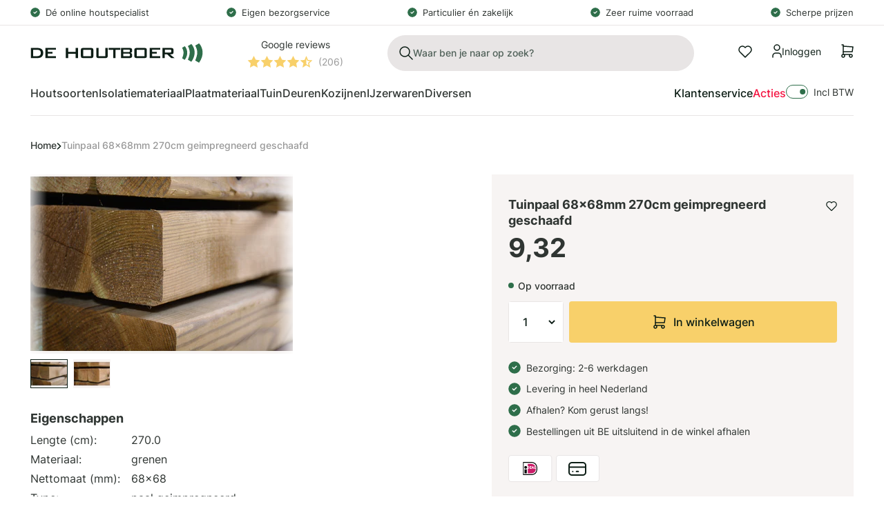

--- FILE ---
content_type: text/html; charset=utf-8
request_url: https://dehoutboer.com/products/geschaafde-paal-grenen-geimpr-afm-68x68mm-270cm
body_size: 70119
content:
<!doctype html>
<html lang="nl">
<head>
	<script src="//dehoutboer.com/cdn/shop/files/pandectes-rules.js?v=11234941491113276681"></script>
	
	
    <title>Tuinpaal 68x68mm 270cm geimpregneerd geschaafd</title>
    <meta charset="utf-8">
    <meta http-equiv="X-UA-Compatible" content="IE=edge,chrome=1">
    <meta name="description" content="Grenen geschaafde paal groen geïmpregneerd.Grenen is een populaire naaldhoutsoort welke gemakkelijk te bewerken is. Omdat het hout van nature een hoog percentage spint bevat, verduurzamen wij al ons grenenhout onder de KOMO-keur voorwaarden. Hierdoor neemt de levensduur van het hout aanzienlijk toe! Grenen is geschikt ">
    <link rel="canonical" href="https://dehoutboer.com/products/geschaafde-paal-grenen-geimpr-afm-68x68mm-270cm">
    <meta name="viewport" content="width=device-width,initial-scale=1,minimum-scale=1,maximum-scale=1,user-scalable=no">

    <link rel="apple-touch-icon" sizes="180x180" href="//dehoutboer.com/cdn/shop/t/1/assets/apple-touch-icon.png?v=146922469377877129801680091097">
    <link rel="icon" type="image/png" sizes="32x32" href="//dehoutboer.com/cdn/shop/t/1/assets/favicon-32x32.png?v=68057341544379752091680091099">
    <link rel="icon" type="image/png" sizes="16x16" href="//dehoutboer.com/cdn/shop/t/1/assets/favicon-16x16.png?v=70920709548957223881680091098">
    <link rel="manifest" href="//dehoutboer.com/cdn/shop/t/1/assets/site.webmanifest?v=41610449514494604001680091101">
    <link rel="mask-icon" href="//dehoutboer.com/cdn/shop/t/1/assets/safari-pinned-tab.svg?v=55169110351886673011680091100" color="#2E6E4A">
    <meta name="msapplication-TileColor" content="#2E6E4A">
    <meta name="theme-color" content="#2E6E4A">

    <link rel="preload" href="//dehoutboer.com/cdn/shop/t/1/assets/app.base.e68cd0f4f1bab6514027.css?v=118882085881138308451719313642" as="style" />
    <link rel="preload" href="//dehoutboer.com/cdn/shop/t/1/assets/app.dependencies.21e456985cf6c2a4d9ef.js?v=45846074615551123071728047592" as="script" />
    <link rel="preload" href="//dehoutboer.com/cdn/shop/t/1/assets/app.base.c8530ff899f4166a7963.js?v=123016238440289404271728047588" as="script" />
    
    <link href="//dehoutboer.com/cdn/shop/t/1/assets/app.base.e68cd0f4f1bab6514027.css?v=118882085881138308451719313642" rel="stylesheet" />

  <script src="https://analytics.ahrefs.com/analytics.js" data-key="HjTh2Bve0PylSsMP998+qg" async></script>
    <script>window.performance && window.performance.mark && window.performance.mark('shopify.content_for_header.start');</script><meta id="shopify-digital-wallet" name="shopify-digital-wallet" content="/70390153505/digital_wallets/dialog">
<link rel="alternate" type="application/json+oembed" href="https://dehoutboer.com/products/geschaafde-paal-grenen-geimpr-afm-68x68mm-270cm.oembed">
<script async="async" src="/checkouts/internal/preloads.js?locale=nl-NL"></script>
<script id="shopify-features" type="application/json">{"accessToken":"2eaaff000974f98b9f7d4cf5ad855f98","betas":["rich-media-storefront-analytics"],"domain":"dehoutboer.com","predictiveSearch":true,"shopId":70390153505,"locale":"nl"}</script>
<script>var Shopify = Shopify || {};
Shopify.shop = "de-houtboer.myshopify.com";
Shopify.locale = "nl";
Shopify.currency = {"active":"EUR","rate":"1.0"};
Shopify.country = "NL";
Shopify.theme = {"name":"De Houtboer","id":141791985953,"schema_name":"De Houtboer","schema_version":"1.0.0","theme_store_id":887,"role":"main"};
Shopify.theme.handle = "null";
Shopify.theme.style = {"id":null,"handle":null};
Shopify.cdnHost = "dehoutboer.com/cdn";
Shopify.routes = Shopify.routes || {};
Shopify.routes.root = "/";</script>
<script type="module">!function(o){(o.Shopify=o.Shopify||{}).modules=!0}(window);</script>
<script>!function(o){function n(){var o=[];function n(){o.push(Array.prototype.slice.apply(arguments))}return n.q=o,n}var t=o.Shopify=o.Shopify||{};t.loadFeatures=n(),t.autoloadFeatures=n()}(window);</script>
<script id="shop-js-analytics" type="application/json">{"pageType":"product"}</script>
<script defer="defer" async type="module" src="//dehoutboer.com/cdn/shopifycloud/shop-js/modules/v2/client.init-shop-cart-sync_vOV-a8uK.nl.esm.js"></script>
<script defer="defer" async type="module" src="//dehoutboer.com/cdn/shopifycloud/shop-js/modules/v2/chunk.common_CJhj07vB.esm.js"></script>
<script defer="defer" async type="module" src="//dehoutboer.com/cdn/shopifycloud/shop-js/modules/v2/chunk.modal_CUgVXUZf.esm.js"></script>
<script type="module">
  await import("//dehoutboer.com/cdn/shopifycloud/shop-js/modules/v2/client.init-shop-cart-sync_vOV-a8uK.nl.esm.js");
await import("//dehoutboer.com/cdn/shopifycloud/shop-js/modules/v2/chunk.common_CJhj07vB.esm.js");
await import("//dehoutboer.com/cdn/shopifycloud/shop-js/modules/v2/chunk.modal_CUgVXUZf.esm.js");

  window.Shopify.SignInWithShop?.initShopCartSync?.({"fedCMEnabled":true,"windoidEnabled":true});

</script>
<script id="__st">var __st={"a":70390153505,"offset":3600,"reqid":"5da10dac-aa22-4f6d-ab03-4c506cf96b2d-1769893173","pageurl":"dehoutboer.com\/products\/geschaafde-paal-grenen-geimpr-afm-68x68mm-270cm","u":"62c2a14bb590","p":"product","rtyp":"product","rid":8592669737249};</script>
<script>window.ShopifyPaypalV4VisibilityTracking = true;</script>
<script id="captcha-bootstrap">!function(){'use strict';const t='contact',e='account',n='new_comment',o=[[t,t],['blogs',n],['comments',n],[t,'customer']],c=[[e,'customer_login'],[e,'guest_login'],[e,'recover_customer_password'],[e,'create_customer']],r=t=>t.map((([t,e])=>`form[action*='/${t}']:not([data-nocaptcha='true']) input[name='form_type'][value='${e}']`)).join(','),a=t=>()=>t?[...document.querySelectorAll(t)].map((t=>t.form)):[];function s(){const t=[...o],e=r(t);return a(e)}const i='password',u='form_key',d=['recaptcha-v3-token','g-recaptcha-response','h-captcha-response',i],f=()=>{try{return window.sessionStorage}catch{return}},m='__shopify_v',_=t=>t.elements[u];function p(t,e,n=!1){try{const o=window.sessionStorage,c=JSON.parse(o.getItem(e)),{data:r}=function(t){const{data:e,action:n}=t;return t[m]||n?{data:e,action:n}:{data:t,action:n}}(c);for(const[e,n]of Object.entries(r))t.elements[e]&&(t.elements[e].value=n);n&&o.removeItem(e)}catch(o){console.error('form repopulation failed',{error:o})}}const l='form_type',E='cptcha';function T(t){t.dataset[E]=!0}const w=window,h=w.document,L='Shopify',v='ce_forms',y='captcha';let A=!1;((t,e)=>{const n=(g='f06e6c50-85a8-45c8-87d0-21a2b65856fe',I='https://cdn.shopify.com/shopifycloud/storefront-forms-hcaptcha/ce_storefront_forms_captcha_hcaptcha.v1.5.2.iife.js',D={infoText:'Beschermd door hCaptcha',privacyText:'Privacy',termsText:'Voorwaarden'},(t,e,n)=>{const o=w[L][v],c=o.bindForm;if(c)return c(t,g,e,D).then(n);var r;o.q.push([[t,g,e,D],n]),r=I,A||(h.body.append(Object.assign(h.createElement('script'),{id:'captcha-provider',async:!0,src:r})),A=!0)});var g,I,D;w[L]=w[L]||{},w[L][v]=w[L][v]||{},w[L][v].q=[],w[L][y]=w[L][y]||{},w[L][y].protect=function(t,e){n(t,void 0,e),T(t)},Object.freeze(w[L][y]),function(t,e,n,w,h,L){const[v,y,A,g]=function(t,e,n){const i=e?o:[],u=t?c:[],d=[...i,...u],f=r(d),m=r(i),_=r(d.filter((([t,e])=>n.includes(e))));return[a(f),a(m),a(_),s()]}(w,h,L),I=t=>{const e=t.target;return e instanceof HTMLFormElement?e:e&&e.form},D=t=>v().includes(t);t.addEventListener('submit',(t=>{const e=I(t);if(!e)return;const n=D(e)&&!e.dataset.hcaptchaBound&&!e.dataset.recaptchaBound,o=_(e),c=g().includes(e)&&(!o||!o.value);(n||c)&&t.preventDefault(),c&&!n&&(function(t){try{if(!f())return;!function(t){const e=f();if(!e)return;const n=_(t);if(!n)return;const o=n.value;o&&e.removeItem(o)}(t);const e=Array.from(Array(32),(()=>Math.random().toString(36)[2])).join('');!function(t,e){_(t)||t.append(Object.assign(document.createElement('input'),{type:'hidden',name:u})),t.elements[u].value=e}(t,e),function(t,e){const n=f();if(!n)return;const o=[...t.querySelectorAll(`input[type='${i}']`)].map((({name:t})=>t)),c=[...d,...o],r={};for(const[a,s]of new FormData(t).entries())c.includes(a)||(r[a]=s);n.setItem(e,JSON.stringify({[m]:1,action:t.action,data:r}))}(t,e)}catch(e){console.error('failed to persist form',e)}}(e),e.submit())}));const S=(t,e)=>{t&&!t.dataset[E]&&(n(t,e.some((e=>e===t))),T(t))};for(const o of['focusin','change'])t.addEventListener(o,(t=>{const e=I(t);D(e)&&S(e,y())}));const B=e.get('form_key'),M=e.get(l),P=B&&M;t.addEventListener('DOMContentLoaded',(()=>{const t=y();if(P)for(const e of t)e.elements[l].value===M&&p(e,B);[...new Set([...A(),...v().filter((t=>'true'===t.dataset.shopifyCaptcha))])].forEach((e=>S(e,t)))}))}(h,new URLSearchParams(w.location.search),n,t,e,['guest_login'])})(!0,!0)}();</script>
<script integrity="sha256-4kQ18oKyAcykRKYeNunJcIwy7WH5gtpwJnB7kiuLZ1E=" data-source-attribution="shopify.loadfeatures" defer="defer" src="//dehoutboer.com/cdn/shopifycloud/storefront/assets/storefront/load_feature-a0a9edcb.js" crossorigin="anonymous"></script>
<script data-source-attribution="shopify.dynamic_checkout.dynamic.init">var Shopify=Shopify||{};Shopify.PaymentButton=Shopify.PaymentButton||{isStorefrontPortableWallets:!0,init:function(){window.Shopify.PaymentButton.init=function(){};var t=document.createElement("script");t.src="https://dehoutboer.com/cdn/shopifycloud/portable-wallets/latest/portable-wallets.nl.js",t.type="module",document.head.appendChild(t)}};
</script>
<script data-source-attribution="shopify.dynamic_checkout.buyer_consent">
  function portableWalletsHideBuyerConsent(e){var t=document.getElementById("shopify-buyer-consent"),n=document.getElementById("shopify-subscription-policy-button");t&&n&&(t.classList.add("hidden"),t.setAttribute("aria-hidden","true"),n.removeEventListener("click",e))}function portableWalletsShowBuyerConsent(e){var t=document.getElementById("shopify-buyer-consent"),n=document.getElementById("shopify-subscription-policy-button");t&&n&&(t.classList.remove("hidden"),t.removeAttribute("aria-hidden"),n.addEventListener("click",e))}window.Shopify?.PaymentButton&&(window.Shopify.PaymentButton.hideBuyerConsent=portableWalletsHideBuyerConsent,window.Shopify.PaymentButton.showBuyerConsent=portableWalletsShowBuyerConsent);
</script>
<script data-source-attribution="shopify.dynamic_checkout.cart.bootstrap">document.addEventListener("DOMContentLoaded",(function(){function t(){return document.querySelector("shopify-accelerated-checkout-cart, shopify-accelerated-checkout")}if(t())Shopify.PaymentButton.init();else{new MutationObserver((function(e,n){t()&&(Shopify.PaymentButton.init(),n.disconnect())})).observe(document.body,{childList:!0,subtree:!0})}}));
</script>

<script>window.performance && window.performance.mark && window.performance.mark('shopify.content_for_header.end');</script>

    
        <script type="application/ld+json">
{
    "@context": "https://schema.org/",
    "@type": "Product",
    "@id": "https://dehoutboer.com/products/geschaafde-paal-grenen-geimpr-afm-68x68mm-270cm",
    "name": "Tuinpaal 68x68mm 270cm geimpregneerd geschaafd",
    "image": "//dehoutboer.com/cdn/shop/files/geschaafde-paal-grenen-geimpr-afm-68x68mm-270cm.jpg?v=1693987108",
    "url": "https://dehoutboer.com/products/geschaafde-paal-grenen-geimpr-afm-68x68mm-270cm",
    "brand": {
        "@type": "Brand",
        "name": "De Houtboer"
    },
    "description": "Grenen geschaafde paal groen geïmpregneerd.Grenen is een populaire naaldhoutsoort welke gemakkelijk te bewerken is. Omdat het hout van nature een hoog percentage spint bevat, verduurzamen wij al ons grenenhout onder de KOMO-keur voorwaarden. Hierdoor neemt de levensduur van het hout aanzienlijk toe! Grenen is geschikt voor vele doeleinden, waaronder schuttingen en tuintimmerhout.
Niet gevonden wat u zocht? Bekijk dan ons gehele Palen en regels assortiment!",
    
    "sku": "11483",
    
    "offers": {
        "@type": "Offer",
        "priceCurrency": "EUR",
        "price": 9.32,
        
        "availability": "https://schema.org/InStock",
        
        "itemCondition": "https://schema.org/NewCondition"
    }
}
</script>

    

    <!-- Google Tag Manager -->
<script>(function(w,d,s,l,i){w[l]=w[l]||[];w[l].push({'gtm.start':
    new Date().getTime(),event:'gtm.js'});var f=d.getElementsByTagName(s)[0],
    j=d.createElement(s),dl=l!='dataLayer'?'&l='+l:'';j.async=true;j.src=
    'https://www.googletagmanager.com/gtm.js?id='+i+dl;f.parentNode.insertBefore(j,f);
})(window,document,'script','dataLayer','GTM-M4G9CKN');

</script>
<!-- End Google Tag Manager -->

  <script type="text/javascript">
    (function(c,l,a,r,i,t,y){
        c[a]=c[a]||function(){(c[a].q=c[a].q||[]).push(arguments)};
        t=l.createElement(r);t.async=1;t.src="https://www.clarity.ms/tag/"+i;
        y=l.getElementsByTagName(r)[0];y.parentNode.insertBefore(t,y);
    })(window, document, "clarity", "script", "p4idw4pvi5");
    
</script>
  
<!-- BEGIN app block: shopify://apps/pandectes-gdpr/blocks/banner/58c0baa2-6cc1-480c-9ea6-38d6d559556a -->
  
    
      <!-- TCF is active, scripts are loaded above -->
      
        <script>
          if (!window.PandectesRulesSettings) {
            window.PandectesRulesSettings = {"store":{"id":70390153505,"adminMode":false,"headless":false,"storefrontRootDomain":"","checkoutRootDomain":"","storefrontAccessToken":""},"banner":{"revokableTrigger":false,"cookiesBlockedByDefault":"0","hybridStrict":false,"isActive":true},"geolocation":{"brOnly":false,"caOnly":false,"chOnly":false,"euOnly":false,"jpOnly":false,"thOnly":false,"canadaOnly":false,"globalVisibility":true},"blocker":{"isActive":false,"googleConsentMode":{"isActive":true,"id":"","analyticsId":"","adStorageCategory":4,"analyticsStorageCategory":2,"functionalityStorageCategory":1,"personalizationStorageCategory":1,"securityStorageCategory":0,"customEvent":true,"redactData":true,"urlPassthrough":false,"dataLayerProperty":"dataLayer"},"facebookPixel":{"isActive":false,"id":"","ldu":false},"microsoft":{},"clarity":{},"rakuten":{"isActive":false,"cmp":false,"ccpa":false},"gpcIsActive":false,"defaultBlocked":0,"patterns":{"whiteList":[],"blackList":{"1":[],"2":[],"4":[],"8":[]},"iframesWhiteList":[],"iframesBlackList":{"1":[],"2":[],"4":[],"8":[]},"beaconsWhiteList":[],"beaconsBlackList":{"1":[],"2":[],"4":[],"8":[]}}}};
            const rulesScript = document.createElement('script');
            window.PandectesRulesSettings.auto = true;
            rulesScript.src = "https://cdn.shopify.com/extensions/019c0a11-cd50-7ee3-9d65-98ad30ff9c55/gdpr-248/assets/pandectes-rules.js";
            const firstChild = document.head.firstChild;
            document.head.insertBefore(rulesScript, firstChild);
          }
        </script>
      
      <script>
        
          window.PandectesSettings = {"store":{"id":70390153505,"plan":"plus","theme":"De Houtboer","primaryLocale":"nl","adminMode":false,"headless":false,"storefrontRootDomain":"","checkoutRootDomain":"","storefrontAccessToken":""},"tsPublished":1755783775,"declaration":{"showPurpose":false,"showProvider":false,"declIntroText":"We gebruiken cookies om de functionaliteit van de website te optimaliseren, de prestaties te analyseren en u een gepersonaliseerde ervaring te bieden. Sommige cookies zijn essentieel om de website goed te laten werken en correct te laten functioneren. Die cookies kunnen niet worden uitgeschakeld. In dit venster kunt u uw voorkeur voor cookies beheren.","showDateGenerated":true},"language":{"unpublished":[],"languageMode":"Single","fallbackLanguage":"nl","languageDetection":"browser","languagesSupported":[]},"texts":{"managed":{"headerText":{"nl":"Wij respecteren uw privacy"},"consentText":{"nl":"Deze website maakt gebruik van cookies om u de beste ervaring te bieden."},"linkText":{"nl":"Kom meer te weten"},"imprintText":{"nl":"Afdruk"},"googleLinkText":{"nl":"Privacyvoorwaarden van Google"},"allowButtonText":{"nl":"Accepteren"},"denyButtonText":{"nl":"Afwijzen"},"dismissButtonText":{"nl":"OK"},"leaveSiteButtonText":{"nl":"Verlaat deze site"},"preferencesButtonText":{"nl":"Wijzig Voorkeuren"},"cookiePolicyText":{"nl":"Cookie beleid"},"preferencesPopupTitleText":{"nl":"Toestemmingsvoorkeuren beheren"},"preferencesPopupIntroText":{"nl":"We gebruiken cookies om de functionaliteit van de website te optimaliseren, de prestaties te analyseren en u een gepersonaliseerde ervaring te bieden. Sommige cookies zijn essentieel om de website correct te laten werken en functioneren. Die cookies kunnen niet worden uitgeschakeld. In dit venster kunt u uw voorkeur voor cookies beheren."},"preferencesPopupSaveButtonText":{"nl":"Voorkeuren opslaan"},"preferencesPopupCloseButtonText":{"nl":"Sluiten"},"preferencesPopupAcceptAllButtonText":{"nl":"Accepteer alles"},"preferencesPopupRejectAllButtonText":{"nl":"Alles afwijzen"},"cookiesDetailsText":{"nl":"Cookiegegevens"},"preferencesPopupAlwaysAllowedText":{"nl":"altijd toegestaan"},"accessSectionParagraphText":{"nl":"U heeft te allen tijde het recht om uw gegevens in te zien."},"accessSectionTitleText":{"nl":"Gegevensportabiliteit"},"accessSectionAccountInfoActionText":{"nl":"Persoonlijke gegevens"},"accessSectionDownloadReportActionText":{"nl":"Download alles"},"accessSectionGDPRRequestsActionText":{"nl":"Verzoeken van betrokkenen"},"accessSectionOrdersRecordsActionText":{"nl":"Bestellingen"},"rectificationSectionParagraphText":{"nl":"U hebt het recht om te vragen dat uw gegevens worden bijgewerkt wanneer u dat nodig acht."},"rectificationSectionTitleText":{"nl":"Gegevens rectificatie"},"rectificationCommentPlaceholder":{"nl":"Beschrijf wat u wilt bijwerken"},"rectificationCommentValidationError":{"nl":"Commentaar is verplicht"},"rectificationSectionEditAccountActionText":{"nl":"Vraag een update aan"},"erasureSectionTitleText":{"nl":"Recht om vergeten te worden"},"erasureSectionParagraphText":{"nl":"U heeft het recht om al uw gegevens te laten wissen. Daarna heeft u geen toegang meer tot uw account."},"erasureSectionRequestDeletionActionText":{"nl":"Verzoek om verwijdering van persoonlijke gegevens"},"consentDate":{"nl":"Toestemmingsdatum"},"consentId":{"nl":"Toestemmings-ID"},"consentSectionChangeConsentActionText":{"nl":"Wijzig de toestemmingsvoorkeur"},"consentSectionConsentedText":{"nl":"U heeft ingestemd met het cookiebeleid van deze website op:"},"consentSectionNoConsentText":{"nl":"U heeft niet ingestemd met het cookiebeleid van deze website."},"consentSectionTitleText":{"nl":"Uw toestemming voor cookies"},"consentStatus":{"nl":"Toestemmingsvoorkeur"},"confirmationFailureMessage":{"nl":"Uw verzoek is niet geverifieerd. Probeer het opnieuw en als het probleem aanhoudt, neem dan contact op met de winkeleigenaar voor hulp"},"confirmationFailureTitle":{"nl":"Er is een probleem opgetreden"},"confirmationSuccessMessage":{"nl":"We zullen spoedig contact met u opnemen over uw verzoek."},"confirmationSuccessTitle":{"nl":"Uw verzoek is geverifieerd"},"guestsSupportEmailFailureMessage":{"nl":"Uw verzoek is niet ingediend. Probeer het opnieuw en als het probleem aanhoudt, neem dan contact op met de winkeleigenaar voor hulp."},"guestsSupportEmailFailureTitle":{"nl":"Er is een probleem opgetreden"},"guestsSupportEmailPlaceholder":{"nl":"E-mailadres"},"guestsSupportEmailSuccessMessage":{"nl":"Als je bent geregistreerd als klant van deze winkel, ontvang je binnenkort een e-mail met instructies over hoe je verder kunt gaan."},"guestsSupportEmailSuccessTitle":{"nl":"dankjewel voor je aanvraag"},"guestsSupportEmailValidationError":{"nl":"E-mail is niet geldig"},"guestsSupportInfoText":{"nl":"Log in met uw klantaccount om verder te gaan."},"submitButton":{"nl":"Indienen"},"submittingButton":{"nl":"Verzenden..."},"cancelButton":{"nl":"Annuleren"},"declIntroText":{"nl":"We gebruiken cookies om de functionaliteit van de website te optimaliseren, de prestaties te analyseren en u een gepersonaliseerde ervaring te bieden. Sommige cookies zijn essentieel om de website goed te laten werken en correct te laten functioneren. Die cookies kunnen niet worden uitgeschakeld. In dit venster kunt u uw voorkeur voor cookies beheren."},"declName":{"nl":"Naam"},"declPurpose":{"nl":"Doel"},"declType":{"nl":"Type"},"declRetention":{"nl":"Behoud"},"declProvider":{"nl":"Aanbieder"},"declFirstParty":{"nl":"Directe"},"declThirdParty":{"nl":"Derde partij"},"declSeconds":{"nl":"seconden"},"declMinutes":{"nl":"minuten"},"declHours":{"nl":"uur"},"declDays":{"nl":"dagen"},"declMonths":{"nl":"maanden"},"declYears":{"nl":"jaren"},"declSession":{"nl":"Sessie"},"declDomain":{"nl":"Domein"},"declPath":{"nl":"Pad"}},"categories":{"strictlyNecessaryCookiesTitleText":{"nl":"Strikt noodzakelijke cookies"},"strictlyNecessaryCookiesDescriptionText":{"nl":"Deze cookies zijn essentieel om u in staat te stellen door de website te navigeren en de functies ervan te gebruiken, zoals toegang tot beveiligde delen van de website. Zonder deze cookies kan de website niet goed functioneren."},"functionalityCookiesTitleText":{"nl":"Functionele cookies"},"functionalityCookiesDescriptionText":{"nl":"Deze cookies stellen de site in staat om verbeterde functionaliteit en personalisatie te bieden. Ze kunnen worden ingesteld door ons of door externe providers wiens diensten we aan onze pagina's hebben toegevoegd. Als u deze cookies niet toestaat, werken sommige of al deze diensten mogelijk niet correct."},"performanceCookiesTitleText":{"nl":"Prestatiecookies"},"performanceCookiesDescriptionText":{"nl":"Deze cookies stellen ons in staat om de prestaties van onze website te monitoren en te verbeteren. Ze stellen ons bijvoorbeeld in staat om bezoeken te tellen, verkeersbronnen te identificeren en te zien welke delen van de site het populairst zijn."},"targetingCookiesTitleText":{"nl":"Targeting-cookies"},"targetingCookiesDescriptionText":{"nl":"Deze cookies kunnen via onze site worden geplaatst door onze advertentiepartners. Ze kunnen door die bedrijven worden gebruikt om een profiel van uw interesses op te bouwen en u relevante advertenties op andere sites te tonen. Ze slaan geen directe persoonlijke informatie op, maar zijn gebaseerd op de unieke identificatie van uw browser en internetapparaat. Als je deze cookies niet toestaat, krijg je minder gerichte advertenties te zien."},"unclassifiedCookiesTitleText":{"nl":"Niet-geclassificeerde cookies"},"unclassifiedCookiesDescriptionText":{"nl":"Niet-geclassificeerde cookies zijn cookies die we aan het classificeren zijn, samen met de aanbieders van individuele cookies."}},"auto":{}},"library":{"previewMode":false,"fadeInTimeout":0,"defaultBlocked":0,"showLink":true,"showImprintLink":false,"showGoogleLink":false,"enabled":true,"cookie":{"expiryDays":365,"secure":true,"domain":""},"dismissOnScroll":false,"dismissOnWindowClick":false,"dismissOnTimeout":false,"palette":{"popup":{"background":"#FFFFFF","backgroundForCalculations":{"a":1,"b":255,"g":255,"r":255},"text":"#000000"},"button":{"background":"transparent","backgroundForCalculations":{"a":1,"b":255,"g":255,"r":255},"text":"#000000","textForCalculation":{"a":1,"b":0,"g":0,"r":0},"border":"#000000"}},"content":{"href":"https://de-houtboer.myshopify.com/policies/privacy-policy","imprintHref":"/","close":"&#10005;","target":"","logo":""},"window":"<div role=\"dialog\" aria-labelledby=\"cookieconsent:head\" aria-describedby=\"cookieconsent:desc\" id=\"pandectes-banner\" class=\"cc-window-wrapper cc-overlay-wrapper\"><div class=\"pd-cookie-banner-window cc-window {{classes}}\"><!--googleoff: all-->{{children}}<!--googleon: all--></div></div>","compliance":{"custom":"<div class=\"cc-compliance cc-highlight\">{{preferences}}{{allow}}</div>"},"type":"custom","layouts":{"basic":"{{header}}{{messagelink}}{{compliance}}"},"position":"overlay","theme":"wired","revokable":false,"animateRevokable":false,"revokableReset":false,"revokableLogoUrl":"","revokablePlacement":"bottom-left","revokableMarginHorizontal":15,"revokableMarginVertical":15,"static":false,"autoAttach":true,"hasTransition":true,"blacklistPage":[""],"elements":{"close":"<button aria-label=\"Sluiten\" type=\"button\" class=\"cc-close\">{{close}}</button>","dismiss":"<button type=\"button\" class=\"cc-btn cc-btn-decision cc-dismiss\">{{dismiss}}</button>","allow":"<button type=\"button\" class=\"cc-btn cc-btn-decision cc-allow\">{{allow}}</button>","deny":"<button type=\"button\" class=\"cc-btn cc-btn-decision cc-deny\">{{deny}}</button>","preferences":"<button type=\"button\" class=\"cc-btn cc-settings\" onclick=\"Pandectes.fn.openPreferences()\">{{preferences}}</button>"}},"geolocation":{"brOnly":false,"caOnly":false,"chOnly":false,"euOnly":false,"jpOnly":false,"thOnly":false,"canadaOnly":false,"globalVisibility":true},"dsr":{"guestsSupport":false,"accessSectionDownloadReportAuto":false},"banner":{"resetTs":1708937226,"extraCss":"        .cc-banner-logo {max-width: 24em!important;}    @media(min-width: 768px) {.cc-window.cc-floating{max-width: 24em!important;width: 24em!important;}}    .cc-message, .pd-cookie-banner-window .cc-header, .cc-logo {text-align: left}    .cc-window-wrapper{z-index: 2147483647;-webkit-transition: opacity 1s ease;  transition: opacity 1s ease;}    .cc-window{z-index: 2147483647;font-family: inherit;}    .pd-cookie-banner-window .cc-header{font-family: inherit;}    .pd-cp-ui{font-family: inherit; background-color: #FFFFFF;color:#000000;}    button.pd-cp-btn, a.pd-cp-btn{}    input + .pd-cp-preferences-slider{background-color: rgba(0, 0, 0, 0.3)}    .pd-cp-scrolling-section::-webkit-scrollbar{background-color: rgba(0, 0, 0, 0.3)}    input:checked + .pd-cp-preferences-slider{background-color: rgba(0, 0, 0, 1)}    .pd-cp-scrolling-section::-webkit-scrollbar-thumb {background-color: rgba(0, 0, 0, 1)}    .pd-cp-ui-close{color:#000000;}    .pd-cp-preferences-slider:before{background-color: #FFFFFF}    .pd-cp-title:before {border-color: #000000!important}    .pd-cp-preferences-slider{background-color:#000000}    .pd-cp-toggle{color:#000000!important}    @media(max-width:699px) {.pd-cp-ui-close-top svg {fill: #000000}}    .pd-cp-toggle:hover,.pd-cp-toggle:visited,.pd-cp-toggle:active{color:#000000!important}    .pd-cookie-banner-window {box-shadow: 0 0 18px rgb(0 0 0 / 20%);}  ","customJavascript":{},"showPoweredBy":false,"logoHeight":40,"revokableTrigger":false,"hybridStrict":false,"cookiesBlockedByDefault":"0","isActive":true,"implicitSavePreferences":true,"cookieIcon":false,"blockBots":false,"showCookiesDetails":true,"hasTransition":true,"blockingPage":false,"showOnlyLandingPage":false,"leaveSiteUrl":"https://www.google.com","linkRespectStoreLang":false},"cookies":{"0":[{"name":"keep_alive","type":"http","domain":"dehoutboer.com","path":"/","provider":"Shopify","firstParty":true,"retention":"30 minute(s)","expires":30,"unit":"declMinutes","purpose":{"nl":"Gebruikt in verband met lokalisatie van kopers."}},{"name":"secure_customer_sig","type":"http","domain":"dehoutboer.com","path":"/","provider":"Shopify","firstParty":true,"retention":"1 year(s)","expires":1,"unit":"declYears","purpose":{"nl":"Gebruikt in verband met klantenlogin."}},{"name":"localization","type":"http","domain":"dehoutboer.com","path":"/","provider":"Shopify","firstParty":true,"retention":"1 year(s)","expires":1,"unit":"declYears","purpose":{"nl":"Shopify-winkellokalisatie"}},{"name":"cart_currency","type":"http","domain":"dehoutboer.com","path":"/","provider":"Shopify","firstParty":true,"retention":"2 ","expires":2,"unit":"declSession","purpose":{"nl":"De cookie is nodig voor de veilige betaal- en betaalfunctie op de website. Deze functie wordt geleverd door shopify.com."}},{"name":"_cmp_a","type":"http","domain":".dehoutboer.com","path":"/","provider":"Shopify","firstParty":true,"retention":"1 day(s)","expires":1,"unit":"declDays","purpose":{"nl":"Wordt gebruikt voor het beheren van de privacy-instellingen van klanten."}},{"name":"_tracking_consent","type":"http","domain":".dehoutboer.com","path":"/","provider":"Shopify","firstParty":true,"retention":"1 year(s)","expires":1,"unit":"declYears","purpose":{"nl":"Voorkeuren volgen."}},{"name":"_secure_session_id","type":"http","domain":"dehoutboer.com","path":"/","provider":"Shopify","firstParty":true,"retention":"1 month(s)","expires":1,"unit":"declMonths","purpose":{"nl":"Gebruikt in verband met navigatie door een winkelpui."}},{"name":"wpm-domain-test","type":"http","domain":"com","path":"/","provider":"Shopify","firstParty":false,"retention":"Session","expires":1,"unit":"declSeconds","purpose":{"nl":"Wordt gebruikt om de opslag van parameters te testen over producten die aan het winkelwagentje zijn toegevoegd of de betalingsvaluta"}}],"1":[],"2":[{"name":"_shopify_y","type":"http","domain":".dehoutboer.com","path":"/","provider":"Shopify","firstParty":true,"retention":"1 year(s)","expires":1,"unit":"declYears","purpose":{"nl":"Shopify-analyses."}},{"name":"_orig_referrer","type":"http","domain":".dehoutboer.com","path":"/","provider":"Shopify","firstParty":true,"retention":"2 ","expires":2,"unit":"declSession","purpose":{"nl":"Volgt bestemmingspagina's."}},{"name":"_shopify_sa_t","type":"http","domain":".dehoutboer.com","path":"/","provider":"Shopify","firstParty":true,"retention":"30 minute(s)","expires":30,"unit":"declMinutes","purpose":{"nl":"Shopify-analyses met betrekking tot marketing en verwijzingen."}},{"name":"_shopify_sa_p","type":"http","domain":".dehoutboer.com","path":"/","provider":"Shopify","firstParty":true,"retention":"30 minute(s)","expires":30,"unit":"declMinutes","purpose":{"nl":"Shopify-analyses met betrekking tot marketing en verwijzingen."}},{"name":"_landing_page","type":"http","domain":".dehoutboer.com","path":"/","provider":"Shopify","firstParty":true,"retention":"2 ","expires":2,"unit":"declSession","purpose":{"nl":"Volgt bestemmingspagina's."}},{"name":"_shopify_s","type":"http","domain":".dehoutboer.com","path":"/","provider":"Shopify","firstParty":true,"retention":"30 minute(s)","expires":30,"unit":"declMinutes","purpose":{"nl":"Shopify-analyses."}},{"name":"_ga","type":"http","domain":".dehoutboer.com","path":"/","provider":"Google","firstParty":true,"retention":"1 year(s)","expires":1,"unit":"declYears","purpose":{"nl":"Cookie is ingesteld door Google Analytics met onbekende functionaliteit"}},{"name":"_clck","type":"http","domain":".dehoutboer.com","path":"/","provider":"Microsoft","firstParty":true,"retention":"1 year(s)","expires":1,"unit":"declYears","purpose":{"nl":"Gebruikt door Microsoft Clarity om een unieke gebruikers-ID op te slaan."}},{"name":"_clsk","type":"http","domain":".dehoutboer.com","path":"/","provider":"Microsoft","firstParty":true,"retention":"1 day(s)","expires":1,"unit":"declDays","purpose":{"nl":"Gebruikt door Microsoft Clarity om een unieke gebruikers-ID op te slaan."}},{"name":"_shopify_s","type":"http","domain":"com","path":"/","provider":"Shopify","firstParty":false,"retention":"Session","expires":1,"unit":"declSeconds","purpose":{"nl":"Shopify-analyses."}},{"name":"_ga_6SHDHJNQ96","type":"http","domain":".dehoutboer.com","path":"/","provider":"Google","firstParty":true,"retention":"1 year(s)","expires":1,"unit":"declYears","purpose":{"nl":""}}],"4":[{"name":"_gcl_au","type":"http","domain":".dehoutboer.com","path":"/","provider":"Google","firstParty":true,"retention":"3 month(s)","expires":3,"unit":"declMonths","purpose":{"nl":"Cookie wordt geplaatst door Google Tag Manager om conversies bij te houden."}},{"name":"_uetsid","type":"http","domain":".dehoutboer.com","path":"/","provider":"Bing","firstParty":true,"retention":"1 day(s)","expires":1,"unit":"declDays","purpose":{"nl":"Deze cookie wordt door Bing gebruikt om te bepalen welke advertenties moeten worden weergegeven die relevant kunnen zijn voor de eindgebruiker die de site bekijkt."}},{"name":"_uetvid","type":"http","domain":".dehoutboer.com","path":"/","provider":"Bing","firstParty":true,"retention":"1 year(s)","expires":1,"unit":"declYears","purpose":{"nl":"Gebruikt om bezoekers op meerdere websites te volgen, om relevante advertenties te presenteren op basis van de voorkeuren van de bezoeker."}},{"name":"MUID","type":"http","domain":".bing.com","path":"/","provider":"Microsoft","firstParty":false,"retention":"1 year(s)","expires":1,"unit":"declYears","purpose":{"nl":"Cookie wordt door Microsoft geplaatst om bezoeken aan websites bij te houden."}},{"name":"MUID","type":"http","domain":".clarity.ms","path":"/","provider":"Microsoft","firstParty":false,"retention":"1 year(s)","expires":1,"unit":"declYears","purpose":{"nl":"Cookie wordt door Microsoft geplaatst om bezoeken aan websites bij te houden."}},{"name":"wpm-domain-test","type":"http","domain":"dehoutboer.com","path":"/","provider":"Shopify","firstParty":true,"retention":"Session","expires":1,"unit":"declSeconds","purpose":{"nl":"Wordt gebruikt om de opslag van parameters te testen over producten die aan het winkelwagentje zijn toegevoegd of de betalingsvaluta"}}],"8":[{"name":"MR","type":"http","domain":".c.bing.com","path":"/","provider":"Unknown","firstParty":false,"retention":"1 ","expires":1,"unit":"declSession","purpose":{"nl":""}},{"name":"SRM_B","type":"http","domain":".c.bing.com","path":"/","provider":"Unknown","firstParty":false,"retention":"1 year(s)","expires":1,"unit":"declYears","purpose":{"nl":""}},{"name":"CLID","type":"http","domain":"www.clarity.ms","path":"/","provider":"Unknown","firstParty":false,"retention":"1 year(s)","expires":1,"unit":"declYears","purpose":{"nl":""}},{"name":"SM","type":"http","domain":".c.clarity.ms","path":"/","provider":"Unknown","firstParty":false,"retention":"Session","expires":-54,"unit":"declYears","purpose":{"nl":""}},{"name":"MR","type":"http","domain":".c.clarity.ms","path":"/","provider":"Unknown","firstParty":false,"retention":"1 ","expires":1,"unit":"declSession","purpose":{"nl":""}},{"name":"ANONCHK","type":"http","domain":".c.clarity.ms","path":"/","provider":"Unknown","firstParty":false,"retention":"10 minute(s)","expires":10,"unit":"declMinutes","purpose":{"nl":""}},{"name":"_shopify_essential","type":"http","domain":"dehoutboer.com","path":"/","provider":"Unknown","firstParty":true,"retention":"1 year(s)","expires":1,"unit":"declYears","purpose":{"nl":""}},{"name":"MSPTC","type":"http","domain":".bing.com","path":"/","provider":"Unknown","firstParty":false,"retention":"1 year(s)","expires":1,"unit":"declYears","purpose":{"nl":""}}]},"blocker":{"isActive":false,"googleConsentMode":{"id":"","analyticsId":"","isActive":true,"adStorageCategory":4,"analyticsStorageCategory":2,"personalizationStorageCategory":1,"functionalityStorageCategory":1,"customEvent":true,"securityStorageCategory":0,"redactData":true,"urlPassthrough":false,"dataLayerProperty":"dataLayer"},"facebookPixel":{"id":"","isActive":false,"ldu":false},"microsoft":{},"rakuten":{"isActive":false,"cmp":false,"ccpa":false},"gpcIsActive":false,"clarity":{},"defaultBlocked":0,"patterns":{"whiteList":[],"blackList":{"1":[],"2":[],"4":[],"8":[]},"iframesWhiteList":[],"iframesBlackList":{"1":[],"2":[],"4":[],"8":[]},"beaconsWhiteList":[],"beaconsBlackList":{"1":[],"2":[],"4":[],"8":[]}}}};
        
        window.addEventListener('DOMContentLoaded', function(){
          const script = document.createElement('script');
          
            script.src = "https://cdn.shopify.com/extensions/019c0a11-cd50-7ee3-9d65-98ad30ff9c55/gdpr-248/assets/pandectes-core.js";
          
          script.defer = true;
          document.body.appendChild(script);
        })
      </script>
    
  


<!-- END app block --><!-- BEGIN app block: shopify://apps/analyzify-ga4-ads-tracking/blocks/app-embed-v4/69637cfd-dd6f-4511-aa97-7037cfb5515c -->


<!-- BEGIN app snippet: an_analyzify_settings -->







<script defer>
  // AN_ANALYZIFY_SETTINGS
  (() => {
    try {
      const startTime = performance.now();
      window.analyzify = window.analyzify || {};
  
      window.analyzify.log = (t, groupName, nestedGroupName) => {
        try {
          const styles = {
            default: 'color:#fff;background:#413389;',
            an_analyzify: 'color:#fff;background:#1f77b4;', 
            an_analyzify_settings: 'color:#fff;background:#ff7f0e;', 
            an_fb: 'color:#fff;background:#2ca02c;', 
            an_criteo: 'color:#fff;background:#d62728;', 
            an_bing: 'color:#fff;background:#9467bd;', 
            an_clarity: 'color:#fff;background:#8c564b;', 
            an_hotjar: 'color:#fff;background:#8c564b;', 
            an_gtm: 'color:#fff;background:#e377c2;', 
            an_klaviyo: 'color:#fff;background:#7f7f7f;', 
            an_pinterest: 'color:#fff;background:#bcbd22;', 
            an_rebuy: 'color:#fff;background:#17becf;', 
            an_tiktok: 'color:#fff;background:#ffbb78;', 
            an_x: 'color:#fff;background:#98df8a;', 
            an_consent: 'color:#fff;background:#ff9896;' 
          };

          if (window.analyzify.logging && t != null) {
            const style = styles[groupName] || styles['default'];
            console.log(`%c[${groupName || 'Analyzify'}]${nestedGroupName ? ` ${nestedGroupName}` : ''}`, style, t);
            analyzify.logs.push(t);
            if (analyzify?.stopAtLog) {
              debugger;
            }
          }
        } catch (error) {
          console.error("Error processing analyzify settings:", error);
        }
      }

      (() => {
        try {
          window.analyzify = {
            ...window.analyzify,
            logging: "" == "true",
            logs: [],
            testing_environment: false,
            consent_version: null,
            initial_load: {},
            variant_changed_with_view_item: false,
            chunk_size: 25,
            properties: {
              GTM: {
                status: true,
                id: "",
                multiple_view_item_list: false,
                feed_country: "",
                feed_region: "",
                feed_language: "",
                merchant_id: "",
                enhanced_params: true,
                replace_session_id: false,
                replace_gclid: false,
                variant_changed: true,
                generate_lead: true,
              },
              GADS: {
                status:false, 
                conversion_linker:false, 
                allow_ad_personalization_signals:false,
                ads_data_redaction:false,
                url_passthrough:false,
                primary: {
                  status:false,
                  id: "",
                  feed_country: "NL",
                  feed_region: "NL",
                  merchant_id: "",
                  feed_language: "",
                  product_id_format: "product_sku", 
                  replace_session_id:false,
                  replace_gclid:false,
                  remarketing: {
                    status:false,
                    gads_remarketing_id_format: "product_sku",
                    events: { 
                      view_item_list: false, 
                      view_item: false,
                      add_to_cart: false,
                      remove_from_cart: false,
                      begin_checkout: false,
                      purchase: false,
                      generate_lead: false,
                    }
                  },
                  conversions: {
                    view_item: {
                        status: false,
                        value: "",
                    },
                    add_to_cart: {
                        status: false,
                        value: "",
                    },
                    begin_checkout: {
                        status: false,
                        value: "",
                    },
                    purchase: {
                        status: false,
                        value: "",
                    },
                    generate_lead: {
                      status: false,
                      value: "",
                    }
                  }
                },
                secondary: {
                  status: false,
                  id: "",
                  feed_country: "",
                  feed_region: "",
                  merchant_id: "",
                  feed_language: "",
                  product_id_format: "product_sku",
                  remarketing: {
                    gads_remarketing_id_format: "product_sku",
                    status: false,
                    events: {
                      view_item_list: false,
                      view_item: false,
                      add_to_cart: false,
                      remove_from_cart: false,
                      begin_checkout: false,
                      purchase: false,
                      generate_lead: false,
                    }
                  },
                  conversions: {
                    view_item: {
                      status: false,
                      value: "",
                    },
                    add_to_cart:{
                      status: false,
                      value: "",
                    },
                    begin_checkout:{
                      status: false,
                      value: "",
                    },
                    purchase:{
                      status: false,
                      value: "",
                    },
                    generate_lead: {
                      status: false,
                      value: "",
                    }
                  }
                }
              },
              GA4: {
                status: false,
                multiple_view_item_list: false,
                enhanced_params: true,
                all_forms: false,
                primary: {
                  status: false,
                  id: "",
                  product_id_format: "product_sku",
                  replace_session_id: false,
                  events: {
                    variant_changed: true,
                    view_item_list: false,
                    select_item: false,
                    nav_click: false,
                    view_item: false,
                    add_to_cart: false,
                    add_to_wishlist: false,
                    view_cart: false,
                    remove_from_cart: false,
                    begin_checkout: false,
                    purchase: false,
                    generate_lead: true,
                    page_404: true,
                  }
                },
                secondary: {
                  status: false,
                  id: "",
                  product_id_format: "product_sku",
                  replace_session_id: false,
                  events: {
                      variant_changed: true,
                      view_item_list: false,
                      select_item: false,
                      nav_click: false,
                      view_item: false,
                      add_to_cart: false,
                      add_to_wishlist: false,
                      view_cart: false,
                      remove_from_cart: false,
                      begin_checkout: false,
                      purchase: false,
                      generate_lead: true, // @check & set: false
                      page_404: true,
                  }
                } 
              },
              X: {
                status: false,
                id:"",
                product_id_format: "product_sku",
                events:{
                    page_view: "",
                    add_to_cart: "",
                    begin_checkout: "",
                    search: ""
                }
              },
              BING: {
                status: false,
                id: "",
                product_id_format: "product_sku",
                events: {
                    home: true,
                    view_item: true,
                    view_item_list: true,
                    view_cart: true,
                    search: true,
                    add_to_cart: false,
                    begin_checkout: false,
                    purchase: false
                }
              },
              FACEBOOK: {
                status: false,
                all_forms: false,
                primary: {
                    status: false,
                    id: "",
                    product_id_format: "",
                    events: {
                        view_content: false,
                        view_collection: true,
                        search: false,
                        add_to_cart: false,
                        add_to_wishlist: false,
                        view_cart: true,
                        initiate_checkout: false,
                        add_payment_info: false,
                        generate_lead: true,
                        purchase: false,
                    }
                },
                secondary: {
                    status: false,
                    id: "",
                    product_id_format: "",
                    events: {
                        view_content: false,
                        view_collection: true,
                        search: false,
                        add_to_cart: false,
                        add_to_wishlist: false,
                        view_cart: true,
                        initiate_checkout: false,
                        add_payment_info: false,
                        generate_lead: true,
                        purchase: false,
                    }
                }
              },
              SERVERSIDE: {
                store_id: null,
                status: false,
                measurement_id: null,
                datalayer: false,
                endpoint: 'https://analyzifycdn.com/collect',
                testEndpoint: 'https://stag.analyzifycdn.com/collect', 
                azfy_attribution: 'dual',
                shop_domain: "dehoutboer.com",
                all_forms: false,
                events: {
                    add_to_cart: false,
                    view_item: true,
                    page_view: true,
                    begin_checkout: false,
                    search: true,
                    generate_lead: true,
                },
                sendCartUpdateDebug: false,
              },
              PINTEREST:{
                status: false,
                id: "",
                product_id_format: "product_sku",
                events:{
                    view_item_list: false,
                    view_item: false,
                    add_to_cart: false,
                    purchase: false,
                }
              },
              CRITEO:{
                status: false,
                id: "",
                product_id_format: "product_sku",
                events:{
                    view_item_list: false,
                    view_item: false,
                    add_to_cart: false,
                    view_cart: false,
                    purchase: false,
                }
              },
              CLARITY:{
                status: false,
                id: "",
                events: {
                  view_item: false,
                  view_item_list: false,
                  view_cart: false,
                  add_to_cart: false,
                  add_to_wishlist: false,
                  remove_from_cart: false,
                  begin_checkout: false,
                  search: false,
                }
              },
              HOTJAR:{
                status: false,
                id: "",
                events: {
                  view_item: false,
                  view_item_list: false,
                  view_cart: false,
                  add_to_cart: false,
                  add_to_wishlist: false,
                  remove_from_cart: false,
                  begin_checkout: false,
                  search: false,
                }
              },             
              SNAPCHAT:{
                status: false,
                id: "",
                events: {
                  view_item: false,
                  add_to_cart: false,
                  initiate_checkout: false,
                },
                product_id_format: "product_sku",
              },
              KLAVIYO:{
                status: false,
                id: "",
                product_id_format: "product_sku",
                events:{
                    subscribe: false, // did not seem to be defined in the settings
                    view_item_list: false,
                    view_item: false,
                    add_to_cart: false,
                    add_to_wishlist: true,
                    begin_checkout: false,
                    search: false,
                    purchase: false, // did not seem to be defined in the settings
                }
              },
              
              TIKTOK:{
                status: false,
                id: "",
                product_id_format: "product_sku",
                all_forms: false,
                events:{
                    view_item: false,
                    add_to_cart: false,
                    begin_checkout: false,
                    search: false,
                    purchase: false,
                    generate_lead: true,
                }
              }
            },
            send_unhashed_email: false,
            hide_raw_userdata: false,
            feed_region: 'NL',
            feed_country: 'NL',
            debug_mode: false,
            rebuy_atc_rfc: false,
            pageFly: false,
            user_id_format: "cid",
            send_user_id: true,
            addedProduct: null
          }
        } catch (error) {
          console.error("Error processing analyzify settings:", error);
        }
      })();

      window.analyzify_custom_classes = 'null';
      window.analyzify_measurement_id = '';
      window.analyzify_measurement_id_v3 = 'G-6SHDHJNQ96';
      window.analyzify.gtag_config = {};

      // @check
      window.collection_sku_list = [
        
      ];

      window.analyzify.cart_attributes = null;
      window.analyzify.eventId = null;
      window.analyzify.cart_id = null;
      window.analyzify.sh_info_obj = {};

      // @check
      const orders = [
        
      ];
      // @check
      const totalOrderPrice = orders.reduce((acc, price) => acc + price, 0);

      window.analyzify.shopify_customer  = {
        
        type: 'visitor',
        
      };

      // @check
      window.analyzify.shopify_template = 'product';

      (() => {
        try {
          
            window.analyzify.getProductObj = (() => {
              try {
                return {
                  product: {"id":8592669737249,"title":"Tuinpaal 68x68mm 270cm geimpregneerd geschaafd","handle":"geschaafde-paal-grenen-geimpr-afm-68x68mm-270cm","description":"\u003cp\u003e\u003cspan\u003eGrenen geschaafde paal groen geïmpregneerd.\u003c\/span\u003e\u003cbr\u003e\u003cbr\u003e\u003cspan\u003eGrenen is een populaire naaldhoutsoort welke gemakkelijk te bewerken is. Omdat het hout van nature een hoog percentage spint bevat, verduurzamen wij al ons grenenhout onder de KOMO-keur voorwaarden. Hierdoor neemt de levensduur van het hout aanzienlijk toe! Grenen is geschikt voor vele doeleinden, waaronder schuttingen en tuintimmerhout.\u003c\/span\u003e\u003c\/p\u003e\n\u003cp\u003eNiet gevonden wat u zocht? Bekijk dan ons gehele \u003cspan style=\"text-decoration: underline;\"\u003e\u003ca href=\"https:\/\/dehoutboer.com\/tuinhout\/palen-en-regels.html\"\u003ePalen en regels\u003c\/a\u003e\u003c\/span\u003e assortiment!\u003c\/p\u003e","published_at":"2023-09-06T09:58:24+02:00","created_at":"2023-09-06T09:58:24+02:00","vendor":"De Houtboer","type":"","tags":["Tuinhout","Tuinhout\/tuinhout\/Geïmpregneerd hout","Tuinhout\/tuinhout\/palen","Tuinhout\/tuinhout\/palen\/geimpregneerd"],"price":932,"price_min":932,"price_max":932,"available":true,"price_varies":false,"compare_at_price":null,"compare_at_price_min":0,"compare_at_price_max":0,"compare_at_price_varies":false,"variants":[{"id":46741311422753,"title":"Default Title","option1":"Default Title","option2":null,"option3":null,"sku":"11483","requires_shipping":true,"taxable":true,"featured_image":null,"available":true,"name":"Tuinpaal 68x68mm 270cm geimpregneerd geschaafd","public_title":null,"options":["Default Title"],"price":932,"weight":0,"compare_at_price":null,"inventory_management":null,"barcode":null,"requires_selling_plan":false,"selling_plan_allocations":[]}],"images":["\/\/dehoutboer.com\/cdn\/shop\/files\/geschaafde-paal-grenen-geimpr-afm-68x68mm-270cm.jpg?v=1693987108","\/\/dehoutboer.com\/cdn\/shop\/files\/geschaafde-paal-grenen-geimpr-afm-68x68mm-270cm-1.jpg?v=1693987108"],"featured_image":"\/\/dehoutboer.com\/cdn\/shop\/files\/geschaafde-paal-grenen-geimpr-afm-68x68mm-270cm.jpg?v=1693987108","options":["Title"],"media":[{"alt":null,"id":35086192476449,"position":1,"preview_image":{"aspect_ratio":1.5,"height":1333,"width":2000,"src":"\/\/dehoutboer.com\/cdn\/shop\/files\/geschaafde-paal-grenen-geimpr-afm-68x68mm-270cm.jpg?v=1693987108"},"aspect_ratio":1.5,"height":1333,"media_type":"image","src":"\/\/dehoutboer.com\/cdn\/shop\/files\/geschaafde-paal-grenen-geimpr-afm-68x68mm-270cm.jpg?v=1693987108","width":2000},{"alt":null,"id":35086192509217,"position":2,"preview_image":{"aspect_ratio":1.5,"height":1333,"width":2000,"src":"\/\/dehoutboer.com\/cdn\/shop\/files\/geschaafde-paal-grenen-geimpr-afm-68x68mm-270cm-1.jpg?v=1693987108"},"aspect_ratio":1.5,"height":1333,"media_type":"image","src":"\/\/dehoutboer.com\/cdn\/shop\/files\/geschaafde-paal-grenen-geimpr-afm-68x68mm-270cm-1.jpg?v=1693987108","width":2000}],"requires_selling_plan":false,"selling_plan_groups":[],"content":"\u003cp\u003e\u003cspan\u003eGrenen geschaafde paal groen geïmpregneerd.\u003c\/span\u003e\u003cbr\u003e\u003cbr\u003e\u003cspan\u003eGrenen is een populaire naaldhoutsoort welke gemakkelijk te bewerken is. Omdat het hout van nature een hoog percentage spint bevat, verduurzamen wij al ons grenenhout onder de KOMO-keur voorwaarden. Hierdoor neemt de levensduur van het hout aanzienlijk toe! Grenen is geschikt voor vele doeleinden, waaronder schuttingen en tuintimmerhout.\u003c\/span\u003e\u003c\/p\u003e\n\u003cp\u003eNiet gevonden wat u zocht? Bekijk dan ons gehele \u003cspan style=\"text-decoration: underline;\"\u003e\u003ca href=\"https:\/\/dehoutboer.com\/tuinhout\/palen-en-regels.html\"\u003ePalen en regels\u003c\/a\u003e\u003c\/span\u003e assortiment!\u003c\/p\u003e"},
                  taxonomy: {
                    id: "na",
                    name: "Niet gecategoriseerd",
                    ancestors: []
                  },
                  variant: {"id":46741311422753,"title":"Default Title","option1":"Default Title","option2":null,"option3":null,"sku":"11483","requires_shipping":true,"taxable":true,"featured_image":null,"available":true,"name":"Tuinpaal 68x68mm 270cm geimpregneerd geschaafd","public_title":null,"options":["Default Title"],"price":932,"weight":0,"compare_at_price":null,"inventory_management":null,"barcode":null,"requires_selling_plan":false,"selling_plan_allocations":[]},
                  collection: 
                  {
                    title: "Tuinhout",
                    id: "459385995553",
                    handle: "tuinhout"
                  },
                  // inventory_quantity: -1160
                  
                };
              } catch (error) {
                console.error("Error processing productObj:", error);
                return null;
              }
            })();
          
        } catch (error) {
          console.error("Error processing analyzify settings:", error);
        }
      })();

      window.analyzify.detectedCart = {"note":null,"attributes":{},"original_total_price":0,"total_price":0,"total_discount":0,"total_weight":0.0,"item_count":0,"items":[],"requires_shipping":false,"currency":"EUR","items_subtotal_price":0,"cart_level_discount_applications":[],"checkout_charge_amount":0};

      window.analyzify.market = (() => {
        try {
          const marketObj = {
            id: 43688853793,
            handle: "nl",
            language: "nl",
            country: "nl"
          }
          return marketObj;
        } catch (error) {
          console.error("Error processing market:", error);
        }
      })();

      window.analyzify.shop = (() => {
        try {
          const shopObj = {
            root_url: null || null,
            locale: "" || window?.Shopify?.locale?.toLowerCase() || null,
            country: window?.Shopify?.country?.toLowerCase() || null
          }
          return shopObj;
        } catch (error) {
          console.error("Error processing market:", error);
        }
      })();

      window.analyzify.debug = false; // @check
      window.analyzify.op_cart_data_collection = false; // @check
      window.analyzify.report_cart_atr_upsert = true; // @check
      window.analyzify.report_cart_atr_admin = true; // @check
      window.analyzify.report_cart_atr_admin_utm = true; // @check
      window.analyzify.report_cart_atr_admin_cook = true; // @check
      window.analyzify.report_cart_atr_admin_clid = true; // @check
      window.analyzify.report_cart_atr_admin_consent = true; // @check

      window.analyzify.currency = window?.Shopify?.currency?.active || window.analyzify?.detectedCart?.currency || 'EUR' || null; // @check

      // @check
      window.analyzify.storeObj = {
        store_url: (Shopify.shop || 'https://dehoutboer.com').startsWith('https') ? (Shopify.shop || 'https://dehoutboer.com') : 'https://' + (Shopify.shop || 'https://dehoutboer.com'),
        store_name: (Shopify.shop || 'dehoutboer.com').replace('.myshopify.com', '')
      };

      window.analyzify.itemProps = window.analyzify?.itemProps || {};

      // @check
      window.analyzify.checksendcartdata_status = false;

      // consent
      window.analyzify.consent_active = true;
      window.analyzify.gcm_active = false;
      window.analyzify.cookiebot_active = false;

      window.analyzify.consent_flag = window.analyzify.consent_flag || {
        default: false,
        update: false,
        initial: false
      };

      window.analyzify.current_consent = {
          ad_storage: null,
          analytics_storage: null,
          ad_user_data: null,
          ad_personalization: null,
          personalization_storage: null,
          functionality_storage: "granted",
          wait_for_update: 500,
      };
      analyzify.log('Analyzify settings loaded', 'an_analyzify_settings');
      const endTime = performance.now();
      const loadTime = (endTime - startTime).toFixed(2);
      console.log(`Analyzify settings loaded in ${loadTime}ms.`);
    } catch (error) {
      console.error("Error processing analyzify settings:", error);
    }
  })();
</script>
<!-- END app snippet --><!-- BEGIN app snippet: an_consent --><script>
    (() => {
        try {
            window.analyzify = window.analyzify || {};

            window.analyzify.consent_version = "2.4.1";

            // Initialize consent flags
            window.analyzify.consent_flag = window.analyzify.consent_flag || {
                default: false,
                update: false,
                initial: false
            };

            window.analyzify.consent_flag.initial = true;

            analyzify.log(`consent_active: ${window.analyzify.consent_active}`, 'an_consent', 'consentActive');
            analyzify.log(`gcm_active: ${window.analyzify.gcm_active}`, 'an_consent', 'gcmActive');
            analyzify.log(`cookiebot_active: ${window.analyzify.cookiebot_active}`, 'an_consent', 'cookiebotActive');

            const analyzifyDebugLogger = (status) => {
                const shCustomerPrivacy = Shopify?.customerPrivacy;
                if (!shCustomerPrivacy) {
                    console.log('[Analyzify Debug] Shopify.customerPrivacy not found.');
                    return;
                }

                console.group(`%c[Analyzify Debug] Shopify.customerPrivacy State: ${status.toUpperCase()}`, 'background-color: #f0f0f0; color: #333; font-weight: bold; padding: 2px 5px; border-radius: 3px;');
                console.log(`Timestamp: ${new Date().toISOString()}`);

                for (const key in shCustomerPrivacy) {
                    if (Object.prototype.hasOwnProperty.call(shCustomerPrivacy, key)) {
                        const property = shCustomerPrivacy[key];
                        const type = typeof property;
                        let value;

                        try {
                            if (type === 'function') {
                                value = property();
                            }
                            console.log(`${key} (${type}):`, value);

                        } catch (e) {
                            console.log(`${key} (${type}): Error getting value -> ${e.message}`);
                        }
                    }
                }
                console.groupEnd();
            };

            if (window.analyzify.consent_active) {

                window.dataLayer = window.dataLayer || [];
                function gtag() { dataLayer.push(arguments); }

                const ConsentManager = {
                    isInitialized: false,
                    consentReady: false,
                    consentQueue: [],

                    queueConsentAction: function (callback) {
                        if (this.consentReady) {
                            callback(window.analyzify.current_consent);
                        } else {
                            this.consentQueue.push(callback);
                        }
                    },

                    processConsentQueue: function () {
                        if (!this.consentReady) this.consentReady = true;
                        while (this.consentQueue.length > 0) {
                            const callback = this.consentQueue.shift();
                            try {
                                callback(window.analyzify.current_consent);
                            } catch (error) {
                                console.error('Error processing queued consent action:', error);
                            }
                        }
                    },

                    getRegionalDefault: function (callback) {
                        try {
                            const cp = Shopify?.customerPrivacy;
                            const userCanBeTrackedFn = typeof cp?.userCanBeTracked === 'function' ? cp.userCanBeTracked : null;
                            const shouldShowBannerFn = typeof cp?.shouldShowBanner === 'function' ? cp.shouldShowBanner : null;
                            const canBeTracked = userCanBeTrackedFn ? userCanBeTrackedFn() : undefined;
                            const noBannerNeeded = shouldShowBannerFn ? (shouldShowBannerFn() === false) : false;

                            // Grant consent if the API isn't loaded, no banner is needed, or tracking is already allowed.
                            if (noBannerNeeded || canBeTracked === true) {
                                
                                analyzify.log("Default consent status is: GRANTED.", 'an_consent', 'getRegionalDefault');
                                const grantedConsent = { ad_storage: 'granted', analytics_storage: 'granted', ad_user_data: 'granted', ad_personalization: 'granted', personalization_storage: 'granted', functionality_storage: 'granted', security_storage: 'granted', sale_of_data: 'denied' };
                                return callback(grantedConsent);

                            } else if (canBeTracked === undefined){
                                // Wait for Shopify to collect consent, then resolve using getConsentPrefs
                                analyzify.log("Waiting for visitorConsentCollected event...", 'an_consent', 'getRegionalDefault');

                                const onCollected = () => {
                                    this.getConsentPrefs((consent) => {
                                        if (consent) return callback(consent);
                                        return callback(null);
                                    });
                                };

                                document.addEventListener(
                                    'visitorConsentCollected',
                                    onCollected,
                                    { once: true, passive: true }
                                );

                                window.Shopify.loadFeatures([{
                                    name: 'consent-tracking-api',
                                    version: '0.1',
                                }], error => {
                                    if (error) {
                                        console.error('Error loading Shopify features:', error);
                                    }
                                    analyzify.log("Shopify consent-tracking-api loaded.", 'an_consent', 'loadFeatures');
                                });

                                // Safety fallback if the event never fires
                                /*
                                setTimeout(() => {
                                    document.removeEventListener('visitorConsentCollected', onCollected);
                                    analyzify.log("visitorConsentCollected timeout — using DENIED fallback.", 'an_consent', 'getRegionalDefault');
                                    const deniedConsent = { ad_storage: 'denied', analytics_storage: 'denied', ad_user_data: 'denied', ad_personalization: 'denied', personalization_storage: 'denied', functionality_storage: 'granted', security_storage: 'granted', sale_of_data: 'denied' };
                                    return callback(deniedConsent);
                                }, 5000);
                                */
                                return;
                            } else {
                                // Otherwise, the user is in a region that requires consent, and they haven't given it yet.
                                analyzify.log("Default consent status is: DENIED.", 'an_consent', 'getRegionalDefault');
                                const deniedConsent = { ad_storage: 'denied', analytics_storage: 'denied', ad_user_data: 'denied', ad_personalization: 'denied', personalization_storage: 'denied', functionality_storage: 'granted', security_storage: 'granted', sale_of_data: 'denied' };
                                return callback(deniedConsent);
                            }
                        } catch (e) {
                            console.error('Error in getRegionalDefault:', e);
                            return callback(null); // Fallback in case of unexpected error
                        }
                    },

                    getConsentPrefs: function (callback) {
                        try {
                            const customerPrivacy = window.Shopify?.customerPrivacy;

                            // Fallback: if the API object is missing, treat as granted (aligns with regional default logic)
                            if (!customerPrivacy) {
                                const grantedConsent = {
                                    ad_storage: 'granted',
                                    analytics_storage: 'granted',
                                    ad_user_data: 'granted',
                                    ad_personalization: 'granted',
                                    personalization_storage: 'granted',
                                    functionality_storage: 'granted',
                                    security_storage: 'granted',
                                    sale_of_data: 'denied',
                                };
                                return callback(grantedConsent);
                            }

                            const currentVisitorConsentFn = typeof customerPrivacy.currentVisitorConsent === 'function' ? customerPrivacy.currentVisitorConsent : null;
                            const userCanBeTrackedFn = typeof customerPrivacy.userCanBeTracked === 'function' ? customerPrivacy.userCanBeTracked : null;

                            const visitorConsentObj = currentVisitorConsentFn ? currentVisitorConsentFn() : undefined;
                            const userCanBeTracked = userCanBeTrackedFn ? userCanBeTrackedFn() : undefined;

                            // If we don't have a consent object yet or tracking is allowed, grant
                            if (!visitorConsentObj || userCanBeTracked === true) {
                                const grantedConsent = {
                                    ad_storage: 'granted',
                                    analytics_storage: 'granted',
                                    ad_user_data: 'granted',
                                    ad_personalization: 'granted',
                                    personalization_storage: 'granted',
                                    functionality_storage: 'granted',
                                    security_storage: 'granted',
                                    sale_of_data: 'denied',
                                };
                                return callback(grantedConsent);
                            }

                            const currentConsent = {
                                ad_storage: visitorConsentObj?.marketing === 'yes' ? 'granted' : 'denied',
                                analytics_storage: visitorConsentObj?.analytics === 'yes' ? 'granted' : 'denied',
                                ad_user_data: visitorConsentObj?.marketing === 'yes' ? 'granted' : 'denied',
                                ad_personalization: visitorConsentObj?.marketing === 'yes' ? 'granted' : 'denied',
                                personalization_storage: visitorConsentObj?.preferences === 'yes' ? 'granted' : 'denied',
                                functionality_storage: 'granted',
                                security_storage: 'granted',
                                sale_of_data: visitorConsentObj?.sale_of_data === 'yes' ? 'granted' : 'denied',
                            };
                            analyzify.log("Consent preferences retrieved.", 'an_consent', 'getConsentPrefs');
                            return callback(currentConsent);
                        } catch (error) {
                            console.error('Error getting consent:', error);
                            return callback(null);
                        }
                    },

                    dispatchUpdate: function (consent, status) {
                        document.dispatchEvent(new CustomEvent('AnalyzifyConsent', {
                            detail: { consent, status }
                        }));
                        analyzify.log("Consent updated.", 'an_consent', 'dispatchUpdate');
                    },

                    init: function () {
                        if (this.isInitialized) return;
                        this.isInitialized = true;

                        const initialize = () => {
                            this.getRegionalDefault((consent) => {
                                if (consent && !this.consentReady) {
                                    window.analyzify.current_consent = consent;
                                    this.dispatchUpdate(consent, 'default');
                                    this.processConsentQueue();
                                }
                            });
                        };

                        const waitForApi = (callback, retries = 0) => {
                            try {
                                const cp = Shopify?.customerPrivacy;
                                const userCanBeTrackedFn = typeof cp?.userCanBeTracked === 'function' ? cp.userCanBeTracked : null;
                                const currentVisitorConsentFn = typeof cp?.currentVisitorConsent === 'function' ? cp.currentVisitorConsent : null;
                                const hasCachedConsent = cp && typeof cp.cachedConsent === 'object';

                                const userCanBeTracked = userCanBeTrackedFn ? userCanBeTrackedFn() : undefined;

                                if (userCanBeTracked !== undefined || hasCachedConsent || currentVisitorConsentFn) {
                                    callback();
                                    analyzify.log("Shopify Customer Privacy API available.", 'an_consent', 'waitForApi');
                                } else if (retries < 50) {
                                    setTimeout(() => waitForApi(callback, retries + 1), 200);
                                    analyzify.log("Shopify Customer Privacy API not available. Retrying...", 'an_consent', 'waitForApi');
                                } else {
                                    analyzify.log("Shopify Customer Privacy API not available.", 'an_consent', 'waitForApi');
                                    callback();
                                }
                            } catch (error) {
                                console.error('Error waiting for Shopify Customer Privacy API:', error);
                                callback();
                            }
                        };

                        waitForApi(initialize);

                        document.addEventListener("visitorConsentCollected", () => {
                            this.getConsentPrefs((consent) => {
                                if (consent) {
                                    window.analyzify.current_consent = consent;
                                    this.dispatchUpdate(consent, 'update');
                                }
                            });
                        });
                    },

                    onChange: function (callback) {
                        document.addEventListener('AnalyzifyConsent', (e) => {
                            if (e.detail?.consent) callback(e.detail.consent);
                            analyzify.log("AnalyzifyConsent event received.", 'an_consent', 'onChange');
                        });
                    }
                };

                ConsentManager.init();
                window.analyzify.consentManager = ConsentManager;

                window.AnalyzifyConsentInit = (status) => {
                    if (window.analyzify.consent_flag[status] === true) return;
                    window.analyzify.consentManager.queueConsentAction((consent) => {
                        if (consent) ConsentManager.dispatchUpdate(consent, status);
                        analyzify.log("AnalyzifyConsent event received.", 'an_consent', 'AnalyzifyConsentInit');
                    });
                };

                document.addEventListener('AnalyzifyConsent', (e) => {
                    if (e.detail && e.detail.status && e.detail.consent) {

                        e.detail.consent.analyzify_consent = (
                            e.detail.consent?.ad_storage === "granted" &&
                            e.detail.consent?.analytics_storage === "granted"
                        ) ? "granted" : "denied";

                        if (window.analyzify && analyzify.logging) {
                            console.group('Analyzify Consent');
                            console.log('e.detail.consent', e.detail.consent);
                            console.log('e.detail.status', e.detail.status);
                            console.groupEnd();
                        }

                        if (window.analyzify && analyzify.gcm_active) {
                            gtag("consent", e.detail.status, e.detail.consent);
                            gtag("event", "consentUpdate", e.detail.consent);
                            dataLayer.push({
                                event: 'consentUpdate',
                                status: e.detail.status,
                                consentSettings: e.detail.consent
                            });
                            analyzify.log("Consent updated (gcm_active)", 'an_consent', 'AnalyzifyConsent');
                        }
                        analyzify.log("AnalyzifyConsent event received.", 'an_consent', 'AnalyzifyConsent');
                    }
                });

                if (window.analyzify.cookiebot_active) {
                    /**
                     * Loads Shopify's consent tracking API to ensure it's available.
                     */
                    const loadFeatures = () => {
                        try {
                            window.Shopify.loadFeatures(
                                [{ name: "consent-tracking-api", version: "0.1" }],
                                (error) => {
                                    if (error) {
                                        console.error('Error loading Shopify features:', error);
                                        throw error;
                                    }
                                    analyzify.log('Shopify consent-tracking-api loaded.', 'an_consent', 'loadFeatures');
                                }
                            );
                        } catch (error) {
                            console.error('Error initializing Shopify features:', error);
                        }
                    };

                    if (window.Shopify?.loadFeatures) {
                        loadFeatures();
                    }

                    /**
                     * Handles the Cookiebot consent ready event and sets Shopify's tracking consent.
                     * https://www.cookiebot.com/en/developer/
                     */
                    window.addEventListener("CookiebotOnConsentReady", () => {
                        try {
                            analyzify.log('CookiebotOnConsentReady triggered', 'an_consent', 'cookiebotOnConsentReady');

                            const C = window.Cookiebot.consent;
                            if (C) {
                                const existConsentShopify = setInterval(() => {
                                    if (window.Shopify && window.Shopify.customerPrivacy) {
                                        clearInterval(existConsentShopify);
                                        window.Shopify.customerPrivacy.setTrackingConsent(
                                            {
                                                analytics: C?.statistics || false,
                                                marketing: C?.marketing || false,
                                                preferences: C?.preferences || false,
                                                sale_of_data: C?.marketing || false,
                                            },
                                            () => {
                                                analyzify.log("Consent captured from Cookiebot and set in Shopify.", 'an_consent', 'cookiebotOnConsentReady');
                                                window.analyzify.current_consent = {
                                                    ad_storage: C?.marketing ? "granted" : "denied",
                                                    analytics_storage: C?.statistics ? "granted" : "denied",
                                                    ad_user_data: C?.marketing ? "granted" : "denied",
                                                    ad_personalization: C?.marketing ? "granted" : "denied",
                                                    personalization_storage: C?.preferences ? "granted" : "denied", // Correctly mapped from preferences
                                                    functionality_storage: "granted",
                                                    wait_for_update: 500,
                                                };
                                                // The AnalyzifyConsent event will be dispatched automatically 
                                                // by the "visitorConsentCollected" listener that ConsentManager set up.
                                            }
                                        );
                                    }
                                }, 100);
                            }
                        } catch (error) {
                            console.error('Error handling Cookiebot consent:', error);
                        }
                    });
                }
            }

        } catch (error) {
            console.error('Error initializing consent:', error);
        }
    })();
</script><!-- END app snippet -->

<script src="https://cdn.shopify.com/extensions/019be0b1-7551-7b25-a286-8d73511016cf/analyzify-ga4-ads-tracking-268/assets/an_analyzify.js" data-cookieconsent="ignore"></script>
<script src="https://cdn.shopify.com/extensions/019be0b1-7551-7b25-a286-8d73511016cf/analyzify-ga4-ads-tracking-268/assets/app_embed.js" data-cookieconsent="ignore"></script>




































  <script src="https://cdn.shopify.com/extensions/019be0b1-7551-7b25-a286-8d73511016cf/analyzify-ga4-ads-tracking-268/assets/an_gtm.js" data-cookieconsent="ignore"></script>




<script src="https://cdn.shopify.com/extensions/019be0b1-7551-7b25-a286-8d73511016cf/analyzify-ga4-ads-tracking-268/assets/f-find-elem.js" data-cookieconsent="ignore"></script>



<script>
  try {
    window.analyzify.initialize = function () {
      try {
        window.analyzify.loadScript = function (callback) {
          callback();
        };
      
        window.analyzify.appStart = function () {
          try {

            analyzify.log('appStart', 'app-embed-v4');

            // Retry configuration
            const MAX_RETRIES = 10;
            const INITIAL_DELAY = 500; // ms
            let retryCount = 0;

            function initializeServices(dataObj) {

              
              
              

              

              

              
              

              

              

              

              

              

              

              // Bot whitelist - shared across all integrations
              const botWhitelist = [
                "PostmanRuntime", "Postman", "insomnia", "Thunder Client", "BadBot", "SpamBot",
                "Paw", "Hopscotch", "Restlet", "AnyIO", "python-requests", "python-urllib",
                "curl/", "wget", "httpie", "axios", "node-fetch", "bot", "spider", "crawl",
                "googlebot", "baiduspider", "yandex", "msnbot", "got", "request", "sqlmap",
                "nikto", "nmap", "gobuster", "supertest", "jest", "python/", "java/",
                "go-http-client", "AdsBot", "AdsBot-Google", "Googlebot", "bingbot",
                "Yahoo! Slurp", "Baiduspider", "YandexBot", "DuckDuckBot", "facebookexternalhit", "Twitterbot",
                "compatible; bingbot/2.0", "+http://www.bing.com/bingbot.htm",
                "BrightEdge", "meta-externalads", "meta-externalagent",
                "adidxbot", "AhrefsBot", "Applebot",
              ];
              const userAgent = navigator.userAgent.toLowerCase();
              const isBot = botWhitelist.some(bot => userAgent.includes(bot.toLowerCase()));

              

              

              
                window.analyzify.initGTM(dataObj, window.analyzify.properties.GTM);
                if (window.analyzify.testing_environment) console.log('-> GTM initialized.');
              

            }

            function attemptInitialization() {
              // Check if appStartSection1 is available
              if (window.analyzify && typeof window.analyzify.appStartSection1 === 'function') {                
                try {
                  
                  if (window.analyzify.testing_environment) analyzify.log('Analyzify app_embed appStartSection1 loading...', 'app-embed-v4', 'attemptInitialization');

                  // Execute the section1 function
                  window.analyzify.appStartSection1();

                  const dataObj = window.analyzify;
                  if (!dataObj) {
                    return analyzify.log('dataObj is not found');
                  }

                  // Initialize all services
                  initializeServices(dataObj);
                  
                  if (window.analyzify.testing_environment) analyzify.log('Analyzify app_embed appStartSection1 completed.', 'app-embed-v4', 'attemptInitialization');
                  return true; // Success
                } catch (error) {
                  console.error('Error executing appStartSection1 or services:', error);
                  return false;
                }
              } else {
                // appStartSection1 not yet available
                retryCount++;
                
                if (retryCount <= MAX_RETRIES) {
                  const delay = INITIAL_DELAY * Math.pow(2, Math.min(retryCount - 1, 5)); // Exponential backoff, max 3.2s
                  
                  if (window.analyzify.testing_environment) console.log(`-> AppStartSection1 is still unavailable. This may be due to script loading delays or interference (e.g., MutationObserver). Retrying in ${delay}ms... Attempt ${retryCount}/${MAX_RETRIES}`);
                  
                  setTimeout(attemptInitialization, delay);
                } else {
                  console.error('AppStartSection1 failed to load after maximum retries. Some analytics services may not function properly.');
                  
                  // Fallback: try to initialize services without appStartSection1
                  try {
                    const dataObj = window.analyzify;
                    if (dataObj) {
                      if (window.analyzify.testing_environment) console.log('-> Attempting fallback initialization without appStartSection1...');
                      initializeServices(dataObj);
                    }
                  } catch (fallbackError) {
                    console.error('Fallback initialization also failed:', fallbackError);
                  }
                }
                return false;
              }
            }

            // Start the initialization attempt
            attemptInitialization();

          } catch (error) {
            console.error("Error processing appStart:", error);
          }
        };
      } catch (error) {
        console.error("Error processing initialize:", error);
      }
    };
    window.analyzify.initial_load.initialize = true;
    analyzify.initialize();
    analyzify.loadScript(function () {
      try {
        analyzify.appStart();
        window.analyzify.initial_load.app_start = true;
      } catch (error) {
        console.error("Error processing loadScript:", error);
      }
    });
  } catch (error) {
    console.error("Error processing initialize:", error);
  }
</script>

<!-- END app block --><!-- BEGIN app block: shopify://apps/shopacado-discounts/blocks/enable/5950831a-4e4e-40a4-82b0-674110b50a14 -->

<script>
    if (!window.shopacado) window.shopacado = {};
    
    window.shopacado.waitForDomLoad = function (callback) {
        if (document.readyState === "complete" || (document.readyState !== "loading" && !document.documentElement.doScroll)) {
            callback();
        } else {
            document.addEventListener("DOMContentLoaded", callback);
        }
    };

    window.shopacado.debug = false;
    window.shopacado.themeSettings = null;
    window.shopacado.app_root_url = '/apps/appikon_discounted_pricing';

    
        console.log("Shopacado: App Block Mode");
        window.appikon = {
            customer: {}
        };

        

        

        

        
        
        
        window.appikon.product = {
            id: 8592669737249,
            price: 932,
            variant_price: '932'
        };
        window.appikon.product_collections = []
        
        window.appikon.product_collections.push(459386388769)
        
        window.appikon.product_collections.push(459386945825)
        
        window.appikon.product_collections.push(464372433185)
        
        window.appikon.product_collections.push(472061772065)
        
        window.appikon.product_collections.push(459386323233)
        
        window.appikon.product_collections.push(459371479329)
        
        window.appikon.product_collections.push(459385995553)
        
        if (!window.shopacado.productCollections) {
            window.shopacado.productCollections = {};
        }
        window.shopacado.productCollections[8592669737249] = window.appikon.product_collections;
        
        


        

        
        window.appikon.cart = {"note":null,"attributes":{},"original_total_price":0,"total_price":0,"total_discount":0,"total_weight":0.0,"item_count":0,"items":[],"requires_shipping":false,"currency":"EUR","items_subtotal_price":0,"cart_level_discount_applications":[],"checkout_charge_amount":0};
        ["requires_shipping", "total_discount", "item_count", "total_weight"].map(function(a) {
            delete window.appikon.cart[a]
        })

        window.appikon.cart.items = [];
        window.appikon.cart_product_ids = [];
        window.appikon.cart_collection_ids = [];
        

        window.shopacado.cartOnLoad = window.appikon.cart;
        
        window.appikon.adp_page = "product";
    

    window.shopacadoLegacy = {"money_format":"{{amount_with_comma_separator}}","adp_discount_tiers_default_html":"\u003cdiv class=\"adp-discount-tiers\"\u003e\n    \u003ch4\u003e{{{product_message}}}\u003c\/h4\u003e\n    \u003ctable class=\"adp-discount-table\"\u003e\n        \u003cthead\u003e\n        \u003ctr\u003e\n            \u003cth\u003eMinimum Qty\u003c\/th\u003e\n            \u003cth\u003eDiscount\u003c\/th\u003e\n        \u003c\/tr\u003e\n        \u003c\/thead\u003e\n        \u003ctbody\u003e\n        {{#vol_rows}}\n        \u003ctr\u003e\n            \u003ctd\u003e{{{quantity}}} +\u003c\/td\u003e\n            \u003ctd\u003e{{{price.title}}}\u003c\/td\u003e\n        \u003c\/tr\u003e\n        {{\/vol_rows}}\n        \u003c\/tbody\u003e\n    \u003c\/table\u003e\n\u003c\/div\u003e\n","adp_discount_tiers_detailed_html":"\u003cdiv class=\"adp-discount-tiers\"\u003e\u003ch4\u003e{{{product_message}}}\u003c\/h4\u003e\n    \u003ctable class=\"adp-discount-table\"\u003e\n        \u003cthead\u003e\n        \u003ctr\u003e\n            \u003cth\u003eQty\u003c\/th\u003e\n            \u003cth\u003eDiscount\u003c\/th\u003e\n        \u003c\/tr\u003e\n        \u003c\/thead\u003e\n        \u003ctbody\u003e {{#vol_rows}}\n        \u003ctr\u003e\n            \u003ctd\u003eBuy {{{quantity}}}\u003c\/td\u003e\n            \u003ctd\u003e{{{price.title}}} each\u003c\/td\u003e\n        \u003c\/tr\u003e\n        {{\/vol_rows}}\n        \u003c\/tbody\u003e\n    \u003c\/table\u003e\n\u003c\/div\u003e\n","adp_discount_tiers_grid_html":"\u003cdiv class=\"adp-discount-tiers\"\u003e\u003ch4\u003e{{{product_message}}}\u003c\/h4\u003e\n    \u003ctable class=\"adp-discount-table\"\u003e\n        \u003cthead\u003e\n        \u003ctr\u003e\n            \u003cth\u003eMinimum Qty\u003c\/th\u003e\n            \u003cth\u003eMaximum Qty\u003c\/th\u003e\n            \u003cth\u003eDiscount\u003c\/th\u003e\n        \u003c\/tr\u003e\n        \u003c\/thead\u003e\n        \u003ctbody\u003e {{#vol_rows}}\n        \u003ctr\u003e\n            \u003ctd\u003e{{{quantity}}}\u003c\/td\u003e\n            \u003ctd\u003e{{{next_range_qty}}}\u003c\/td\u003e\n            \u003ctd\u003e{{{price.title}}}\u003c\/td\u003e\n        \u003c\/tr\u003e\n        {{\/vol_rows}}\n        \u003c\/tbody\u003e\n    \u003c\/table\u003e\n\u003c\/div\u003e\n","adp_discount_tiers_grid_alt_html":"\u003cdiv class=\"adp-discount-tiers\"\u003e\u003ch4\u003e{{{product_message}}}\u003c\/h4\u003e\n    \u003ctable class=\"adp-discount-table\"\u003e\n        \u003cthead\u003e\n        \u003ctr\u003e\n            \u003cth\u003eQty\u003c\/th\u003e\n            \u003cth\u003eDiscount\u003c\/th\u003e\n        \u003c\/tr\u003e\n        \u003c\/thead\u003e\n        \u003ctbody\u003e {{#vol_rows}}\n        \u003ctr\u003e\n            \u003ctd\u003e{{{quantity}}} - {{{next_range_qty}}}\u003c\/td\u003e\n            \u003ctd\u003e{{{price.title}}}\u003c\/td\u003e\n        \u003c\/tr\u003e\n        {{\/vol_rows}}\n        \u003c\/tbody\u003e\n    \u003c\/table\u003e\n\u003c\/div\u003e\n","adp_buy_x_discount_tiers_html":"\u003cdiv class=\"adp-discount-tiers\"\u003e\u003ch4\u003e{{{product_message}}}\u003c\/h4\u003e\n    \u003ctable class=\"adp-discount-table\"\u003e\n        \u003cthead\u003e\n        \u003ctr\u003e\n            \u003cth\u003eQty\u003c\/th\u003e\n            \u003cth\u003eDiscount\u003c\/th\u003e\n        \u003c\/tr\u003e\n        \u003c\/thead\u003e\n        \u003ctbody\u003e {{#vol_rows}}\n        \u003ctr\u003e\n            \u003ctd\u003eBuy {{{quantity}}}\u003c\/td\u003e\n            \u003ctd\u003e{{{price.title}}}\u003c\/td\u003e\n        \u003c\/tr\u003e\n        {{\/vol_rows}}\n        \u003c\/tbody\u003e\n    \u003c\/table\u003e\n\u003c\/div\u003e\n","adp_discount_table_design_css":".adp-discount-tiers h4 {\n    text-align: left;\n    color: inherit;\n    font-size: inherit;\n    background-color: inherit;\n}\n\ntable.adp-discount-table th {\n    background-color: inherit;\n    border-color: inherit;\n    color: inherit;\n    border-width: inherit;\n    font-size: inherit;\n    padding: inherit;\n    text-align: center;\n    border-style: solid;\n}\n\ntable.adp-discount-table td {\n    background-color: inherit;\n    border-color: inherit;\n    color: inherit;\n    border-width: inherit;\n    font-size: inherit;\n    padding: inherit;\n    text-align: center;\n    border-style: solid;\n}\n\ntable.adp-discount-table {\n    min-width: inherit;\n    max-width: inherit;\n    border-color: inherit;\n    border-width: inherit;\n    font-family: inherit;\n    border-collapse: collapse;\n    margin: auto;\n    width: 100%;\n}\n\ntable.adp-discount-table td:last-child {\n    color: inherit;\n    background-color: inherit;\n    font-family: inherit;\n    font-size: inherit;\n}\n","notification_bar_design_css":"div#appikon-notification-bar {\n    font-size: 110%;\n    background-color: #A1C65B;\n    padding: 12px;\n    color: #FFFFFF;\n    font-family: inherit;\n    z-index: 9999999999999;\n    display: none;\n    left: 0px;\n    width: 100%;\n    margin: 0px;\n    margin-bottom: 20px;\n    text-align: center;\n    text-transform: none;\n}\n\n.appikon-cart-item-success-notes, .appikon-cart-item-upsell-notes {\n    display: block;\n    font-weight: bold;\n    color: #0078BD;\n    font-size: 100%;\n}\n\n#appikon-discount-item {\n    font-size: 70%;\n    padding-top: 5px;\n    padding-bottom: 5px;\n}\n\n#appikon-summary-item {\n    font-size: 70%;\n    padding-top: 5px;\n    padding-bottom: 5px;\n}","avoid_cart_quantity_adjustment":false,"quantities_refresh_over_submit":false,"custom_css":"","custom_js":"","custom_js_settings":"","show_cart_notification_bar":true,"show_product_notification_bar":false,"discount_mode":"DRAFT","vd_placement_settings":{"placement":"AFTER","final_selector":"","use_app_blocks":false,"custom_js":null},"notification_placement_settings":{"final_selector":null,"placement":"AFTER","use_app_blocks":false},"notification_cart_placement_settings":{"final_selector":null,"placement":"AFTER","use_app_blocks":false},"discount_code_apply_button":"Apply","discount_code_placeholder_text":"Discount Code","discount_code_settings":{"inputPlacementSelector":"#appikon-discount-item","inputPlacementPosition":"AFTER"},"show_discount_code":false,"shop":"de-houtboer.myshopify.com","is_dynamic_insertion":true,"listen_to_ajax_cart_events_strategy":true,"installed":true,"use_compare_at_price":true,"multicurrency_code":"continuePageLoad();","code_version":"2.0.2","product_page_price_selector":"","checkout_selector":"","drawer_cart_selector":"","terms_selector":"","drawer_cart_product_title_selector":"","drawer_cart_line_price_selector":"","drawer_cart_unit_price_selector":"","drawer_cart_sub_total_selector":"","regular_cart_product_title_selector":"","regular_cart_line_price_selector":"","regular_cart_unit_price_selector":"","regular_cart_sub_total_selector":"","app_root_url":"\/apps\/appikon_discounted_pricing","appikon_cart_x_requested_with":"","jquery_url":"code.jquery.com\/jquery-3.6.3.min.js","intercept_fetch_calls":true,"page_load_delay":0,"debug":true,"discount_table_code":"\n\/\/appikonHandlebars\n!function(a,b){\"object\"==typeof exports\u0026\u0026\"object\"==typeof module?module.exports=b():\"function\"==typeof define\u0026\u0026define.amd?define([],b):\"object\"==typeof exports?exports.appikonHandlebars=b():a.appikonHandlebars=b()}(this,function(){return function(a){function b(d){if(c[d])return c[d].exports;var e=c[d]={exports:{},id:d,loaded:!1};return a[d].call(e.exports,e,e.exports,b),e.loaded=!0,e.exports}var c={};return b.m=a,b.c=c,b.p=\"\",b(0)}([function(a,b,c){\"use strict\";function d(){var a=r();return a.compile=function(b,c){return k.compile(b,c,a)},a.precompile=function(b,c){return k.precompile(b,c,a)},a.AST=i[\"default\"],a.Compiler=k.Compiler,a.JavaScriptCompiler=m[\"default\"],a.Parser=j.parser,a.parse=j.parse,a}var e=c(1)[\"default\"];b.__esModule=!0;var f=c(2),g=e(f),h=c(35),i=e(h),j=c(36),k=c(41),l=c(42),m=e(l),n=c(39),o=e(n),p=c(34),q=e(p),r=g[\"default\"].create,s=d();s.create=d,q[\"default\"](s),s.Visitor=o[\"default\"],s[\"default\"]=s,b[\"default\"]=s,a.exports=b[\"default\"]},function(a,b){\"use strict\";b[\"default\"]=function(a){return a\u0026\u0026a.__esModule?a:{\"default\":a}},b.__esModule=!0},function(a,b,c){\"use strict\";function d(){var a=new h.appikonHandlebarsEnvironment;return n.extend(a,h),a.SafeString=j[\"default\"],a.Exception=l[\"default\"],a.Utils=n,a.escapeExpression=n.escapeExpression,a.VM=p,a.template=function(b){return p.template(b,a)},a}var e=c(3)[\"default\"],f=c(1)[\"default\"];b.__esModule=!0;var g=c(4),h=e(g),i=c(21),j=f(i),k=c(6),l=f(k),m=c(5),n=e(m),o=c(22),p=e(o),q=c(34),r=f(q),s=d();s.create=d,r[\"default\"](s),s[\"default\"]=s,b[\"default\"]=s,a.exports=b[\"default\"]},function(a,b){\"use strict\";b[\"default\"]=function(a){if(a\u0026\u0026a.__esModule)return a;var b={};if(null!=a)for(var c in a)Object.prototype.hasOwnProperty.call(a,c)\u0026\u0026(b[c]=a[c]);return b[\"default\"]=a,b},b.__esModule=!0},function(a,b,c){\"use strict\";function d(a,b,c){this.helpers=a||{},this.partials=b||{},this.decorators=c||{},i.registerDefaultHelpers(this),j.registerDefaultDecorators(this)}var e=c(1)[\"default\"];b.__esModule=!0,b.appikonHandlebarsEnvironment=d;var f=c(5),g=c(6),h=e(g),i=c(10),j=c(18),k=c(20),l=e(k),m=\"4.0.8\";b.VERSION=m;var n=7;b.COMPILER_REVISION=n;var o={1:\"\u003c= 1.0.rc.2\",2:\"== 1.0.0-rc.3\",3:\"== 1.0.0-rc.4\",4:\"== 1.x.x\",5:\"== 2.0.0-alpha.x\",6:\"\u003e= 2.0.0-beta.1\",7:\"\u003e= 4.0.0\"};b.REVISION_CHANGES=o;var p=\"[object Object]\";d.prototype={constructor:d,logger:l[\"default\"],log:l[\"default\"].log,registerHelper:function(a,b){if(f.toString.call(a)===p){if(b)throw new h[\"default\"](\"Arg not supported with multiple helpers\");f.extend(this.helpers,a)}else this.helpers[a]=b},unregisterHelper:function(a){delete this.helpers[a]},registerPartial:function(a,b){if(f.toString.call(a)===p)f.extend(this.partials,a);else{if(\"undefined\"==typeof b)throw new h[\"default\"]('Attempting to register a partial called \"'+a+'\" as undefined');this.partials[a]=b}},unregisterPartial:function(a){delete this.partials[a]},registerDecorator:function(a,b){if(f.toString.call(a)===p){if(b)throw new h[\"default\"](\"Arg not supported with multiple decorators\");f.extend(this.decorators,a)}else this.decorators[a]=b},unregisterDecorator:function(a){delete this.decorators[a]}};var q=l[\"default\"].log;b.log=q,b.createFrame=f.createFrame,b.logger=l[\"default\"]},function(a,b){\"use strict\";function c(a){return k[a]}function d(a){for(var b=1;b\u003carguments.length;b++)for(var c in arguments[b])Object.prototype.hasOwnProperty.call(arguments[b],c)\u0026\u0026(a[c]=arguments[b][c]);return a}function e(a,b){for(var c=0,d=a.length;c\u003cd;c++)if(a[c]===b)return c;return-1}function f(a){if(\"string\"!=typeof a){if(a\u0026\u0026a.toHTML)return a.toHTML();if(null==a)return\"\";if(!a)return a+\"\";a=\"\"+a}return m.test(a)?a.replace(l,c):a}function g(a){return!a\u0026\u00260!==a||!(!p(a)||0!==a.length)}function h(a){var b=d({},a);return b._parent=a,b}function i(a,b){return a.path=b,a}function j(a,b){return(a?a+\".\":\"\")+b}b.__esModule=!0,b.extend=d,b.indexOf=e,b.escapeExpression=f,b.isEmpty=g,b.createFrame=h,b.blockParams=i,b.appendContextPath=j;var k={\"\u0026\":\"\u0026amp;\",\"\u003c\":\"\u0026lt;\",\"\u003e\":\"\u0026gt;\",'\"':\"\u0026quot;\",\"'\":\"\u0026#x27;\",\"`\":\"\u0026#x60;\",\"=\":\"\u0026#x3D;\"},l=\/[\u0026\u003c\u003e\"'`=]\/g,m=\/[\u0026\u003c\u003e\"'`=]\/,n=Object.prototype.toString;b.toString=n;var o=function(a){return\"function\"==typeof a};o(\/x\/)\u0026\u0026(b.isFunction=o=function(a){return\"function\"==typeof a\u0026\u0026\"[object Function]\"===n.call(a)}),b.isFunction=o;var p=Array.isArray||function(a){return!(!a||\"object\"!=typeof a)\u0026\u0026\"[object Array]\"===n.call(a)};b.isArray=p},function(a,b,c){\"use strict\";function d(a,b){var c=b\u0026\u0026b.loc,g=void 0,h=void 0;c\u0026\u0026(g=c.start.line,h=c.start.column,a+=\" - \"+g+\":\"+h);for(var i=Error.prototype.constructor.call(this,a),j=0;j\u003cf.length;j++)this[f[j]]=i[f[j]];Error.captureStackTrace\u0026\u0026Error.captureStackTrace(this,d);try{c\u0026\u0026(this.lineNumber=g,e?Object.defineProperty(this,\"column\",{value:h,enumerable:!0}):this.column=h)}catch(k){}}var e=c(7)[\"default\"];b.__esModule=!0;var f=[\"description\",\"fileName\",\"lineNumber\",\"message\",\"name\",\"number\",\"stack\"];d.prototype=new Error,b[\"default\"]=d,a.exports=b[\"default\"]},function(a,b,c){a.exports={\"default\":c(8),__esModule:!0}},function(a,b,c){var d=c(9);a.exports=function(a,b,c){return d.setDesc(a,b,c)}},function(a,b){var c=Object;a.exports={create:c.create,getProto:c.getPrototypeOf,isEnum:{}.propertyIsEnumerable,getDesc:c.getOwnPropertyDescriptor,setDesc:c.defineProperty,setDescs:c.defineProperties,getKeys:c.keys,getNames:c.getOwnPropertyNames,getSymbols:c.getOwnPropertySymbols,each:[].forEach}},function(a,b,c){\"use strict\";function d(a){g[\"default\"](a),i[\"default\"](a),k[\"default\"](a),m[\"default\"](a),o[\"default\"](a),q[\"default\"](a),s[\"default\"](a)}var e=c(1)[\"default\"];b.__esModule=!0,b.registerDefaultHelpers=d;var f=c(11),g=e(f),h=c(12),i=e(h),j=c(13),k=e(j),l=c(14),m=e(l),n=c(15),o=e(n),p=c(16),q=e(p),r=c(17),s=e(r)},function(a,b,c){\"use strict\";b.__esModule=!0;var d=c(5);b[\"default\"]=function(a){a.registerHelper(\"blockHelperMissing\",function(b,c){var e=c.inverse,f=c.fn;if(b===!0)return f(this);if(b===!1||null==b)return e(this);if(d.isArray(b))return b.length\u003e0?(c.ids\u0026\u0026(c.ids=[c.name]),a.helpers.each(b,c)):e(this);if(c.data\u0026\u0026c.ids){var g=d.createFrame(c.data);g.contextPath=d.appendContextPath(c.data.contextPath,c.name),c={data:g}}return f(b,c)})},a.exports=b[\"default\"]},function(a,b,c){\"use strict\";var d=c(1)[\"default\"];b.__esModule=!0;var e=c(5),f=c(6),g=d(f);b[\"default\"]=function(a){a.registerHelper(\"each\",function(a,b){function c(b,c,f){j\u0026\u0026(j.key=b,j.index=c,j.first=0===c,j.last=!!f,k\u0026\u0026(j.contextPath=k+b)),i+=d(a[b],{data:j,blockParams:e.blockParams([a[b],b],[k+b,null])})}if(!b)throw new g[\"default\"](\"Must pass iterator to #each\");var d=b.fn,f=b.inverse,h=0,i=\"\",j=void 0,k=void 0;if(b.data\u0026\u0026b.ids\u0026\u0026(k=e.appendContextPath(b.data.contextPath,b.ids[0])+\".\"),e.isFunction(a)\u0026\u0026(a=a.call(this)),b.data\u0026\u0026(j=e.createFrame(b.data)),a\u0026\u0026\"object\"==typeof a)if(e.isArray(a))for(var l=a.length;h\u003cl;h++)h in a\u0026\u0026c(h,h,h===a.length-1);else{var m=void 0;for(var n in a)a.hasOwnProperty(n)\u0026\u0026(void 0!==m\u0026\u0026c(m,h-1),m=n,h++);void 0!==m\u0026\u0026c(m,h-1,!0)}return 0===h\u0026\u0026(i=f(this)),i})},a.exports=b[\"default\"]},function(a,b,c){\"use strict\";var d=c(1)[\"default\"];b.__esModule=!0;var e=c(6),f=d(e);b[\"default\"]=function(a){a.registerHelper(\"helperMissing\",function(){if(1!==arguments.length)throw new f[\"default\"]('Missing helper: \"'+arguments[arguments.length-1].name+'\"')})},a.exports=b[\"default\"]},function(a,b,c){\"use strict\";b.__esModule=!0;var d=c(5);b[\"default\"]=function(a){a.registerHelper(\"if\",function(a,b){return d.isFunction(a)\u0026\u0026(a=a.call(this)),!b.hash.includeZero\u0026\u0026!a||d.isEmpty(a)?b.inverse(this):b.fn(this)}),a.registerHelper(\"unless\",function(b,c){return a.helpers[\"if\"].call(this,b,{fn:c.inverse,inverse:c.fn,hash:c.hash})})},a.exports=b[\"default\"]},function(a,b){\"use strict\";b.__esModule=!0,b[\"default\"]=function(a){a.registerHelper(\"log\",function(){for(var b=[void 0],c=arguments[arguments.length-1],d=0;d\u003carguments.length-1;d++)b.push(arguments[d]);var e=1;null!=c.hash.level?e=c.hash.level:c.data\u0026\u0026null!=c.data.level\u0026\u0026(e=c.data.level),b[0]=e,a.log.apply(a,b)})},a.exports=b[\"default\"]},function(a,b){\"use strict\";b.__esModule=!0,b[\"default\"]=function(a){a.registerHelper(\"lookup\",function(a,b){return a\u0026\u0026a[b]})},a.exports=b[\"default\"]},function(a,b,c){\"use strict\";b.__esModule=!0;var d=c(5);b[\"default\"]=function(a){a.registerHelper(\"with\",function(a,b){d.isFunction(a)\u0026\u0026(a=a.call(this));var c=b.fn;if(d.isEmpty(a))return b.inverse(this);var e=b.data;return b.data\u0026\u0026b.ids\u0026\u0026(e=d.createFrame(b.data),e.contextPath=d.appendContextPath(b.data.contextPath,b.ids[0])),c(a,{data:e,blockParams:d.blockParams([a],[e\u0026\u0026e.contextPath])})})},a.exports=b[\"default\"]},function(a,b,c){\"use strict\";function d(a){g[\"default\"](a)}var e=c(1)[\"default\"];b.__esModule=!0,b.registerDefaultDecorators=d;var f=c(19),g=e(f)},function(a,b,c){\"use strict\";b.__esModule=!0;var d=c(5);b[\"default\"]=function(a){a.registerDecorator(\"inline\",function(a,b,c,e){var f=a;return b.partials||(b.partials={},f=function(e,f){var g=c.partials;c.partials=d.extend({},g,b.partials);var h=a(e,f);return c.partials=g,h}),b.partials[e.args[0]]=e.fn,f})},a.exports=b[\"default\"]},function(a,b,c){\"use strict\";b.__esModule=!0;var d=c(5),e={methodMap:[\"debug\",\"info\",\"warn\",\"error\"],level:\"info\",lookupLevel:function(a){if(\"string\"==typeof a){var b=d.indexOf(e.methodMap,a.toLowerCase());a=b\u003e=0?b:parseInt(a,10)}return a},log:function(a){if(a=e.lookupLevel(a),\"undefined\"!=typeof console\u0026\u0026e.lookupLevel(e.level)\u003c=a){var b=e.methodMap[a];console[b]||(b=\"log\");for(var c=arguments.length,d=Array(c\u003e1?c-1:0),f=1;f\u003cc;f++)d[f-1]=arguments[f];console[b].apply(console,d)}}};b[\"default\"]=e,a.exports=b[\"default\"]},function(a,b){\"use strict\";function c(a){this.string=a}b.__esModule=!0,c.prototype.toString=c.prototype.toHTML=function(){return\"\"+this.string},b[\"default\"]=c,a.exports=b[\"default\"]},function(a,b,c){\"use strict\";function d(a){var b=a\u0026\u0026a[0]||1,c=s.COMPILER_REVISION;if(b!==c){if(b\u003cc){var d=s.REVISION_CHANGES[c],e=s.REVISION_CHANGES[b];throw new r[\"default\"](\"Template was precompiled with an older version of appikonHandlebars than the current runtime. Please update your precompiler to a newer version (\"+d+\") or downgrade your runtime to an older version (\"+e+\").\")}throw new r[\"default\"](\"Template was precompiled with a newer version of appikonHandlebars than the current runtime. Please update your runtime to a newer version (\"+a[1]+\").\")}}function e(a,b){function c(c,d,e){e.hash\u0026\u0026(d=p.extend({},d,e.hash),e.ids\u0026\u0026(e.ids[0]=!0)),c=b.VM.resolvePartial.call(this,c,d,e);var f=b.VM.invokePartial.call(this,c,d,e);if(null==f\u0026\u0026b.compile\u0026\u0026(e.partials[e.name]=b.compile(c,a.compilerOptions,b),f=e.partials[e.name](d,e)),null!=f){if(e.indent){for(var g=f.split(\"\\n\"),h=0,i=g.length;h\u003ci\u0026\u0026(g[h]||h+1!==i);h++)g[h]=e.indent+g[h];f=g.join(\"\\n\")}return f}throw new r[\"default\"](\"The partial \"+e.name+\" could not be compiled when running in runtime-only mode\")}function d(b){function c(b){return\"\"+a.main(e,b,e.helpers,e.partials,g,i,h)}var f=arguments.length\u003c=1||void 0===arguments[1]?{}:arguments[1],g=f.data;d._setup(f),!f.partial\u0026\u0026a.useData\u0026\u0026(g=j(b,g));var h=void 0,i=a.useBlockParams?[]:void 0;return a.useDepths\u0026\u0026(h=f.depths?b!=f.depths[0]?[b].concat(f.depths):f.depths:[b]),(c=k(a.main,c,e,f.depths||[],g,i))(b,f)}if(!b)throw new r[\"default\"](\"No environment passed to template\");if(!a||!a.main)throw new r[\"default\"](\"Unknown template object: \"+typeof a);a.main.decorator=a.main_d,b.VM.checkRevision(a.compiler);var e={strict:function(a,b){if(!(b in a))throw new r[\"default\"]('\"'+b+'\" not defined in '+a);return a[b]},lookup:function(a,b){for(var c=a.length,d=0;d\u003cc;d++)if(a[d]\u0026\u0026null!=a[d][b])return a[d][b]},lambda:function(a,b){return\"function\"==typeof a?a.call(b):a},escapeExpression:p.escapeExpression,invokePartial:c,fn:function(b){var c=a[b];return c.decorator=a[b+\"_d\"],c},programs:[],program:function(a,b,c,d,e){var g=this.programs[a],h=this.fn(a);return b||e||d||c?g=f(this,a,h,b,c,d,e):g||(g=this.programs[a]=f(this,a,h)),g},data:function(a,b){for(;a\u0026\u0026b--;)a=a._parent;return a},merge:function(a,b){var c=a||b;return a\u0026\u0026b\u0026\u0026a!==b\u0026\u0026(c=p.extend({},b,a)),c},nullContext:l({}),noop:b.VM.noop,compilerInfo:a.compiler};return d.isTop=!0,d._setup=function(c){c.partial?(e.helpers=c.helpers,e.partials=c.partials,e.decorators=c.decorators):(e.helpers=e.merge(c.helpers,b.helpers),a.usePartial\u0026\u0026(e.partials=e.merge(c.partials,b.partials)),(a.usePartial||a.useDecorators)\u0026\u0026(e.decorators=e.merge(c.decorators,b.decorators)))},d._child=function(b,c,d,g){if(a.useBlockParams\u0026\u0026!d)throw new r[\"default\"](\"must pass block params\");if(a.useDepths\u0026\u0026!g)throw new r[\"default\"](\"must pass parent depths\");return f(e,b,a[b],c,0,d,g)},d}function f(a,b,c,d,e,f,g){function h(b){var e=arguments.length\u003c=1||void 0===arguments[1]?{}:arguments[1],h=g;return!g||b==g[0]||b===a.nullContext\u0026\u0026null===g[0]||(h=[b].concat(g)),c(a,b,a.helpers,a.partials,e.data||d,f\u0026\u0026[e.blockParams].concat(f),h)}return h=k(c,h,a,g,d,f),h.program=b,h.depth=g?g.length:0,h.blockParams=e||0,h}function g(a,b,c){return a?a.call||c.name||(c.name=a,a=c.partials[a]):a=\"@partial-block\"===c.name?c.data[\"partial-block\"]:c.partials[c.name],a}function h(a,b,c){var d=c.data\u0026\u0026c.data[\"partial-block\"];c.partial=!0,c.ids\u0026\u0026(c.data.contextPath=c.ids[0]||c.data.contextPath);var e=void 0;if(c.fn\u0026\u0026c.fn!==i\u0026\u0026!function(){c.data=s.createFrame(c.data);var a=c.fn;e=c.data[\"partial-block\"]=function(b){var c=arguments.length\u003c=1||void 0===arguments[1]?{}:arguments[1];return c.data=s.createFrame(c.data),c.data[\"partial-block\"]=d,a(b,c)},a.partials\u0026\u0026(c.partials=p.extend({},c.partials,a.partials))}(),void 0===a\u0026\u0026e\u0026\u0026(a=e),void 0===a)throw new r[\"default\"](\"The partial \"+c.name+\" could not be found\");if(a instanceof Function)return a(b,c)}function i(){return\"\"}function j(a,b){return b\u0026\u0026\"root\"in b||(b=b?s.createFrame(b):{},b.root=a),b}function k(a,b,c,d,e,f){if(a.decorator){var g={};b=a.decorator(b,g,c,d\u0026\u0026d[0],e,f,d),p.extend(b,g)}return b}var l=c(23)[\"default\"],m=c(3)[\"default\"],n=c(1)[\"default\"];b.__esModule=!0,b.checkRevision=d,b.template=e,b.wrapProgram=f,b.resolvePartial=g,b.invokePartial=h,b.noop=i;var o=c(5),p=m(o),q=c(6),r=n(q),s=c(4)},function(a,b,c){a.exports={\"default\":c(24),__esModule:!0}},function(a,b,c){c(25),a.exports=c(30).Object.seal},function(a,b,c){var d=c(26);c(27)(\"seal\",function(a){return function(b){return a\u0026\u0026d(b)?a(b):b}})},function(a,b){a.exports=function(a){return\"object\"==typeof a?null!==a:\"function\"==typeof a}},function(a,b,c){var d=c(28),e=c(30),f=c(33);a.exports=function(a,b){var c=(e.Object||{})[a]||Object[a],g={};g[a]=b(c),d(d.S+d.F*f(function(){c(1)}),\"Object\",g)}},function(a,b,c){var d=c(29),e=c(30),f=c(31),g=\"prototype\",h=function(a,b,c){var i,j,k,l=a\u0026h.F,m=a\u0026h.G,n=a\u0026h.S,o=a\u0026h.P,p=a\u0026h.B,q=a\u0026h.W,r=m?e:e[b]||(e[b]={}),s=m?d:n?d[b]:(d[b]||{})[g];m\u0026\u0026(c=b);for(i in c)j=!l\u0026\u0026s\u0026\u0026i in s,j\u0026\u0026i in r||(k=j?s[i]:c[i],r[i]=m\u0026\u0026\"function\"!=typeof s[i]?c[i]:p\u0026\u0026j?f(k,d):q\u0026\u0026s[i]==k?function(a){var b=function(b){return this instanceof a?new a(b):a(b)};return b[g]=a[g],b}(k):o\u0026\u0026\"function\"==typeof k?f(Function.call,k):k,o\u0026\u0026((r[g]||(r[g]={}))[i]=k))};h.F=1,h.G=2,h.S=4,h.P=8,h.B=16,h.W=32,a.exports=h},function(a,b){var c=a.exports=\"undefined\"!=typeof window\u0026\u0026window.Math==Math?window:\"undefined\"!=typeof self\u0026\u0026self.Math==Math?self:Function(\"return this\")();\"number\"==typeof __g\u0026\u0026(__g=c)},function(a,b){var c=a.exports={version:\"1.2.6\"};\"number\"==typeof __e\u0026\u0026(__e=c)},function(a,b,c){var d=c(32);a.exports=function(a,b,c){if(d(a),void 0===b)return a;switch(c){case 1:return function(c){return a.call(b,c)};case 2:return function(c,d){return a.call(b,c,d)};case 3:return function(c,d,e){return a.call(b,c,d,e)}}return function(){return a.apply(b,arguments)}}},function(a,b){a.exports=function(a){if(\"function\"!=typeof a)throw TypeError(a+\" is not a function!\");return a}},function(a,b){a.exports=function(a){try{return!!a()}catch(b){return!0}}},function(a,b){(function(c){\"use strict\";b.__esModule=!0,b[\"default\"]=function(a){var b=\"undefined\"!=typeof c?c:window,d=b.appikonHandlebars;a.noConflict=function(){return b.appikonHandlebars===a\u0026\u0026(b.appikonHandlebars=d),a}},a.exports=b[\"default\"]}).call(b,function(){return this}())},function(a,b){\"use strict\";b.__esModule=!0;var c={helpers:{helperExpression:function(a){return\"SubExpression\"===a.type||(\"MustacheStatement\"===a.type||\"BlockStatement\"===a.type)\u0026\u0026!!(a.params\u0026\u0026a.params.length||a.hash)},scopedId:function(a){return\/^\\.|this\\b\/.test(a.original)},simpleId:function(a){return 1===a.parts.length\u0026\u0026!c.helpers.scopedId(a)\u0026\u0026!a.depth}}};b[\"default\"]=c,a.exports=b[\"default\"]},function(a,b,c){\"use strict\";function d(a,b){if(\"Program\"===a.type)return a;h[\"default\"].yy=n,n.locInfo=function(a){return new n.SourceLocation(b\u0026\u0026b.srcName,a)};var c=new j[\"default\"](b);return c.accept(h[\"default\"].parse(a))}var e=c(1)[\"default\"],f=c(3)[\"default\"];b.__esModule=!0,b.parse=d;var g=c(37),h=e(g),i=c(38),j=e(i),k=c(40),l=f(k),m=c(5);b.parser=h[\"default\"];var n={};m.extend(n,l)},function(a,b){\"use strict\";b.__esModule=!0;var c=function(){function a(){this.yy={}}var b={trace:function(){},yy:{},symbols_:{error:2,root:3,program:4,EOF:5,program_repetition0:6,statement:7,mustache:8,block:9,rawBlock:10,partial:11,partialBlock:12,content:13,COMMENT:14,CONTENT:15,openRawBlock:16,rawBlock_repetition_plus0:17,END_RAW_BLOCK:18,OPEN_RAW_BLOCK:19,helperName:20,openRawBlock_repetition0:21,openRawBlock_option0:22,CLOSE_RAW_BLOCK:23,openBlock:24,block_option0:25,closeBlock:26,openInverse:27,block_option1:28,OPEN_BLOCK:29,openBlock_repetition0:30,openBlock_option0:31,openBlock_option1:32,CLOSE:33,OPEN_INVERSE:34,openInverse_repetition0:35,openInverse_option0:36,openInverse_option1:37,openInverseChain:38,OPEN_INVERSE_CHAIN:39,openInverseChain_repetition0:40,openInverseChain_option0:41,openInverseChain_option1:42,inverseAndProgram:43,INVERSE:44,inverseChain:45,inverseChain_option0:46,OPEN_ENDBLOCK:47,OPEN:48,mustache_repetition0:49,mustache_option0:50,OPEN_UNESCAPED:51,mustache_repetition1:52,mustache_option1:53,CLOSE_UNESCAPED:54,OPEN_PARTIAL:55,partialName:56,partial_repetition0:57,partial_option0:58,openPartialBlock:59,OPEN_PARTIAL_BLOCK:60,openPartialBlock_repetition0:61,openPartialBlock_option0:62,param:63,sexpr:64,OPEN_SEXPR:65,sexpr_repetition0:66,sexpr_option0:67,CLOSE_SEXPR:68,hash:69,hash_repetition_plus0:70,hashSegment:71,ID:72,EQUALS:73,blockParams:74,OPEN_BLOCK_PARAMS:75,blockParams_repetition_plus0:76,CLOSE_BLOCK_PARAMS:77,path:78,dataName:79,STRING:80,NUMBER:81,BOOLEAN:82,UNDEFINED:83,NULL:84,DATA:85,pathSegments:86,SEP:87,attributeccept:0,$end:1},terminals_:{2:\"error\",5:\"EOF\",14:\"COMMENT\",15:\"CONTENT\",18:\"END_RAW_BLOCK\",19:\"OPEN_RAW_BLOCK\",23:\"CLOSE_RAW_BLOCK\",29:\"OPEN_BLOCK\",33:\"CLOSE\",34:\"OPEN_INVERSE\",39:\"OPEN_INVERSE_CHAIN\",44:\"INVERSE\",47:\"OPEN_ENDBLOCK\",48:\"OPEN\",51:\"OPEN_UNESCAPED\",54:\"CLOSE_UNESCAPED\",55:\"OPEN_PARTIAL\",60:\"OPEN_PARTIAL_BLOCK\",65:\"OPEN_SEXPR\",68:\"CLOSE_SEXPR\",72:\"ID\",73:\"EQUALS\",75:\"OPEN_BLOCK_PARAMS\",77:\"CLOSE_BLOCK_PARAMS\",80:\"STRING\",81:\"NUMBER\",82:\"BOOLEAN\",83:\"UNDEFINED\",84:\"NULL\",85:\"DATA\",87:\"SEP\"},productions_:[0,[3,2],[4,1],[7,1],[7,1],[7,1],[7,1],[7,1],[7,1],[7,1],[13,1],[10,3],[16,5],[9,4],[9,4],[24,6],[27,6],[38,6],[43,2],[45,3],[45,1],[26,3],[8,5],[8,5],[11,5],[12,3],[59,5],[63,1],[63,1],[64,5],[69,1],[71,3],[74,3],[20,1],[20,1],[20,1],[20,1],[20,1],[20,1],[20,1],[56,1],[56,1],[79,2],[78,1],[86,3],[86,1],[6,0],[6,2],[17,1],[17,2],[21,0],[21,2],[22,0],[22,1],[25,0],[25,1],[28,0],[28,1],[30,0],[30,2],[31,0],[31,1],[32,0],[32,1],[35,0],[35,2],[36,0],[36,1],[37,0],[37,1],[40,0],[40,2],[41,0],[41,1],[42,0],[42,1],[46,0],[46,1],[49,0],[49,2],[50,0],[50,1],[52,0],[52,2],[53,0],[53,1],[57,0],[57,2],[58,0],[58,1],[61,0],[61,2],[62,0],[62,1],[66,0],[66,2],[67,0],[67,1],[70,1],[70,2],[76,1],[76,2]],performAction:function(a,b,c,d,e,f,g){var h=f.length-1;switch(e){case 1:return f[h-1];case 2:this.$=d.prepareProgram(f[h]);break;case 3:this.$=f[h];break;case 4:this.$=f[h];break;case 5:this.$=f[h];break;case 6:this.$=f[h];break;case 7:this.$=f[h];break;case 8:this.$=f[h];break;case 9:this.$={type:\"CommentStatement\",value:d.stripComment(f[h]),strip:d.stripFlags(f[h],f[h]),loc:d.locInfo(this._$)};break;case 10:this.$={type:\"ContentStatement\",original:f[h],value:f[h],loc:d.locInfo(this._$)};break;case 11:this.$=d.prepareRawBlock(f[h-2],f[h-1],f[h],this._$);break;case 12:this.$={path:f[h-3],params:f[h-2],hash:f[h-1]};break;case 13:this.$=d.prepareBlock(f[h-3],f[h-2],f[h-1],f[h],!1,this._$);break;case 14:this.$=d.prepareBlock(f[h-3],f[h-2],f[h-1],f[h],!0,this._$);break;case 15:this.$={open:f[h-5],path:f[h-4],params:f[h-3],hash:f[h-2],blockParams:f[h-1],strip:d.stripFlags(f[h-5],f[h])};break;case 16:this.$={path:f[h-4],params:f[h-3],hash:f[h-2],blockParams:f[h-1],strip:d.stripFlags(f[h-5],f[h])};break;case 17:this.$={path:f[h-4],params:f[h-3],hash:f[h-2],blockParams:f[h-1],strip:d.stripFlags(f[h-5],f[h])};break;case 18:this.$={strip:d.stripFlags(f[h-1],f[h-1]),program:f[h]};break;case 19:var i=d.prepareBlock(f[h-2],f[h-1],f[h],f[h],!1,this._$),j=d.prepareProgram([i],f[h-1].loc);j.chained=!0,this.$={strip:f[h-2].strip,program:j,chain:!0};break;case 20:this.$=f[h];break;case 21:this.$={path:f[h-1],strip:d.stripFlags(f[h-2],f[h])};break;case 22:this.$=d.prepareMustache(f[h-3],f[h-2],f[h-1],f[h-4],d.stripFlags(f[h-4],f[h]),this._$);break;case 23:this.$=d.prepareMustache(f[h-3],f[h-2],f[h-1],f[h-4],d.stripFlags(f[h-4],f[h]),this._$);break;case 24:this.$={type:\"PartialStatement\",name:f[h-3],params:f[h-2],hash:f[h-1],indent:\"\",strip:d.stripFlags(f[h-4],f[h]),loc:d.locInfo(this._$)};break;case 25:this.$=d.preparePartialBlock(f[h-2],f[h-1],f[h],this._$);break;case 26:this.$={path:f[h-3],params:f[h-2],hash:f[h-1],strip:d.stripFlags(f[h-4],f[h])};break;case 27:this.$=f[h];break;case 28:this.$=f[h];break;case 29:this.$={type:\"SubExpression\",path:f[h-3],params:f[h-2],hash:f[h-1],loc:d.locInfo(this._$)};break;case 30:this.$={type:\"Hash\",pairs:f[h],loc:d.locInfo(this._$)};break;case 31:this.$={type:\"HashPair\",key:d.id(f[h-2]),value:f[h],loc:d.locInfo(this._$)};break;case 32:this.$=d.id(f[h-1]);break;case 33:this.$=f[h];break;case 34:this.$=f[h];break;case 35:this.$={type:\"StringLiteral\",value:f[h],original:f[h],loc:d.locInfo(this._$)};break;case 36:this.$={type:\"NumberLiteral\",value:Number(f[h]),original:Number(f[h]),loc:d.locInfo(this._$)};break;case 37:this.$={type:\"BooleanLiteral\",value:\"true\"===f[h],original:\"true\"===f[h],loc:d.locInfo(this._$)};break;case 38:this.$={type:\"UndefinedLiteral\",original:void 0,value:void 0,loc:d.locInfo(this._$)};break;case 39:this.$={type:\"NullLiteral\",original:null,value:null,loc:d.locInfo(this._$)};break;case 40:this.$=f[h];break;case 41:this.$=f[h];break;case 42:this.$=d.preparePath(!0,f[h],this._$);break;case 43:this.$=d.preparePath(!1,f[h],this._$);break;case 44:f[h-2].push({part:d.id(f[h]),original:f[h],separator:f[h-1]}),this.$=f[h-2];break;case 45:this.$=[{part:d.id(f[h]),original:f[h]}];break;case 46:this.$=[];break;case 47:f[h-1].push(f[h]);break;case 48:this.$=[f[h]];break;case 49:f[h-1].push(f[h]);break;case 50:this.$=[];break;case 51:f[h-1].push(f[h]);break;case 58:this.$=[];break;case 59:f[h-1].push(f[h]);break;case 64:this.$=[];break;case 65:f[h-1].push(f[h]);break;case 70:this.$=[];break;case 71:f[h-1].push(f[h]);break;case 78:this.$=[];break;case 79:f[h-1].push(f[h]);break;case 82:this.$=[];break;case 83:f[h-1].push(f[h]);break;case 86:this.$=[];break;case 87:f[h-1].push(f[h]);break;case 90:this.$=[];break;case 91:f[h-1].push(f[h]);break;case 94:this.$=[];break;case 95:f[h-1].push(f[h]);break;case 98:this.$=[f[h]];break;case 99:f[h-1].push(f[h]);break;case 100:this.$=[f[h]];break;case 101:f[h-1].push(f[h])}},table:[{3:1,4:2,5:[2,46],6:3,14:[2,46],15:[2,46],19:[2,46],29:[2,46],34:[2,46],48:[2,46],51:[2,46],55:[2,46],60:[2,46]},{1:[3]},{5:[1,4]},{5:[2,2],7:5,8:6,9:7,10:8,11:9,12:10,13:11,14:[1,12],15:[1,20],16:17,19:[1,23],24:15,27:16,29:[1,21],34:[1,22],39:[2,2],44:[2,2],47:[2,2],48:[1,13],51:[1,14],55:[1,18],59:19,60:[1,24]},{1:[2,1]},{5:[2,47],14:[2,47],15:[2,47],19:[2,47],29:[2,47],34:[2,47],39:[2,47],44:[2,47],47:[2,47],48:[2,47],51:[2,47],55:[2,47],60:[2,47]},{5:[2,3],14:[2,3],15:[2,3],19:[2,3],29:[2,3],34:[2,3],39:[2,3],44:[2,3],47:[2,3],48:[2,3],51:[2,3],55:[2,3],60:[2,3]},{5:[2,4],14:[2,4],15:[2,4],19:[2,4],29:[2,4],34:[2,4],39:[2,4],44:[2,4],47:[2,4],48:[2,4],51:[2,4],55:[2,4],60:[2,4]},{5:[2,5],14:[2,5],15:[2,5],19:[2,5],29:[2,5],34:[2,5],39:[2,5],44:[2,5],47:[2,5],48:[2,5],51:[2,5],55:[2,5],60:[2,5]},{5:[2,6],14:[2,6],15:[2,6],19:[2,6],29:[2,6],34:[2,6],39:[2,6],44:[2,6],47:[2,6],48:[2,6],51:[2,6],55:[2,6],60:[2,6]},{5:[2,7],14:[2,7],15:[2,7],19:[2,7],29:[2,7],34:[2,7],39:[2,7],44:[2,7],47:[2,7],48:[2,7],51:[2,7],55:[2,7],60:[2,7]},{5:[2,8],14:[2,8],15:[2,8],19:[2,8],29:[2,8],34:[2,8],39:[2,8],44:[2,8],47:[2,8],48:[2,8],51:[2,8],55:[2,8],60:[2,8]},{5:[2,9],14:[2,9],15:[2,9],19:[2,9],29:[2,9],34:[2,9],39:[2,9],44:[2,9],47:[2,9],48:[2,9],51:[2,9],55:[2,9],60:[2,9]},{20:25,72:[1,35],78:26,79:27,80:[1,28],81:[1,29],82:[1,30],83:[1,31],84:[1,32],85:[1,34],86:33},{20:36,72:[1,35],78:26,79:27,80:[1,28],81:[1,29],82:[1,30],83:[1,31],84:[1,32],85:[1,34],86:33},{4:37,6:3,14:[2,46],15:[2,46],19:[2,46],29:[2,46],34:[2,46],39:[2,46],44:[2,46],47:[2,46],48:[2,46],51:[2,46],55:[2,46],60:[2,46]},{4:38,6:3,14:[2,46],15:[2,46],19:[2,46],29:[2,46],34:[2,46],44:[2,46],47:[2,46],48:[2,46],51:[2,46],55:[2,46],60:[2,46]},{13:40,15:[1,20],17:39},{20:42,56:41,64:43,65:[1,44],72:[1,35],78:26,79:27,80:[1,28],81:[1,29],82:[1,30],83:[1,31],84:[1,32],85:[1,34],86:33},{4:45,6:3,14:[2,46],15:[2,46],19:[2,46],29:[2,46],34:[2,46],47:[2,46],48:[2,46],51:[2,46],55:[2,46],60:[2,46]},{5:[2,10],14:[2,10],15:[2,10],18:[2,10],19:[2,10],29:[2,10],34:[2,10],39:[2,10],44:[2,10],47:[2,10],48:[2,10],51:[2,10],55:[2,10],60:[2,10]},{20:46,72:[1,35],78:26,79:27,80:[1,28],81:[1,29],82:[1,30],83:[1,31],84:[1,32],85:[1,34],86:33},{20:47,72:[1,35],78:26,79:27,80:[1,28],81:[1,29],82:[1,30],83:[1,31],84:[1,32],85:[1,34],86:33},{20:48,72:[1,35],78:26,79:27,80:[1,28],81:[1,29],82:[1,30],83:[1,31],84:[1,32],85:[1,34],86:33},{20:42,56:49,64:43,65:[1,44],72:[1,35],78:26,79:27,80:[1,28],81:[1,29],82:[1,30],83:[1,31],84:[1,32],85:[1,34],86:33},{33:[2,78],49:50,65:[2,78],72:[2,78],80:[2,78],81:[2,78],82:[2,78],83:[2,78],84:[2,78],85:[2,78]},{23:[2,33],33:[2,33],54:[2,33],65:[2,33],68:[2,33],72:[2,33],75:[2,33],80:[2,33],81:[2,33],82:[2,33],83:[2,33],84:[2,33],85:[2,33]},{23:[2,34],33:[2,34],54:[2,34],65:[2,34],68:[2,34],72:[2,34],75:[2,34],80:[2,34],81:[2,34],82:[2,34],83:[2,34],84:[2,34],85:[2,34]},{23:[2,35],33:[2,35],54:[2,35],65:[2,35],68:[2,35],72:[2,35],75:[2,35],80:[2,35],81:[2,35],82:[2,35],83:[2,35],84:[2,35],85:[2,35]},{23:[2,36],33:[2,36],54:[2,36],65:[2,36],68:[2,36],72:[2,36],75:[2,36],80:[2,36],81:[2,36],82:[2,36],83:[2,36],84:[2,36],85:[2,36]},{23:[2,37],33:[2,37],54:[2,37],65:[2,37],68:[2,37],72:[2,37],75:[2,37],80:[2,37],81:[2,37],82:[2,37],83:[2,37],84:[2,37],85:[2,37]},{23:[2,38],33:[2,38],54:[2,38],65:[2,38],68:[2,38],72:[2,38],75:[2,38],80:[2,38],81:[2,38],82:[2,38],83:[2,38],84:[2,38],85:[2,38]},{23:[2,39],33:[2,39],54:[2,39],65:[2,39],68:[2,39],72:[2,39],75:[2,39],80:[2,39],81:[2,39],82:[2,39],83:[2,39],84:[2,39],85:[2,39]},{23:[2,43],33:[2,43],54:[2,43],65:[2,43],68:[2,43],72:[2,43],75:[2,43],80:[2,43],81:[2,43],82:[2,43],83:[2,43],84:[2,43],85:[2,43],87:[1,51]},{72:[1,35],86:52},{23:[2,45],33:[2,45],54:[2,45],65:[2,45],68:[2,45],72:[2,45],75:[2,45],80:[2,45],81:[2,45],82:[2,45],83:[2,45],84:[2,45],85:[2,45],87:[2,45]},{52:53,54:[2,82],65:[2,82],72:[2,82],80:[2,82],81:[2,82],82:[2,82],83:[2,82],84:[2,82],85:[2,82]},{25:54,38:56,39:[1,58],43:57,44:[1,59],45:55,47:[2,54]},{28:60,43:61,44:[1,59],47:[2,56]},{13:63,15:[1,20],18:[1,62]},{15:[2,48],18:[2,48]},{33:[2,86],57:64,65:[2,86],72:[2,86],80:[2,86],81:[2,86],82:[2,86],83:[2,86],84:[2,86],85:[2,86]},{33:[2,40],65:[2,40],72:[2,40],80:[2,40],81:[2,40],82:[2,40],83:[2,40],84:[2,40],85:[2,40]},{33:[2,41],65:[2,41],72:[2,41],80:[2,41],81:[2,41],82:[2,41],83:[2,41],84:[2,41],85:[2,41]},{20:65,72:[1,35],78:26,79:27,80:[1,28],81:[1,29],82:[1,30],83:[1,31],84:[1,32],85:[1,34],86:33},{26:66,47:[1,67]},{30:68,33:[2,58],65:[2,58],72:[2,58],75:[2,58],80:[2,58],81:[2,58],82:[2,58],83:[2,58],84:[2,58],85:[2,58]},{33:[2,64],35:69,65:[2,64],72:[2,64],75:[2,64],80:[2,64],81:[2,64],82:[2,64],83:[2,64],84:[2,64],85:[2,64]},{21:70,23:[2,50],65:[2,50],72:[2,50],80:[2,50],81:[2,50],82:[2,50],83:[2,50],84:[2,50],85:[2,50]},{33:[2,90],61:71,65:[2,90],72:[2,90],80:[2,90],81:[2,90],82:[2,90],83:[2,90],84:[2,90],85:[2,90]},{20:75,33:[2,80],50:72,63:73,64:76,65:[1,44],69:74,70:77,71:78,72:[1,79],78:26,79:27,80:[1,28],81:[1,29],82:[1,30],83:[1,31],84:[1,32],85:[1,34],86:33},{72:[1,80]},{23:[2,42],33:[2,42],54:[2,42],65:[2,42],68:[2,42],72:[2,42],75:[2,42],80:[2,42],81:[2,42],82:[2,42],83:[2,42],84:[2,42],85:[2,42],87:[1,51]},{20:75,53:81,54:[2,84],63:82,64:76,65:[1,44],69:83,70:77,71:78,72:[1,79],78:26,79:27,80:[1,28],81:[1,29],82:[1,30],83:[1,31],84:[1,32],85:[1,34],86:33},{26:84,47:[1,67]},{47:[2,55]},{4:85,6:3,14:[2,46],15:[2,46],19:[2,46],29:[2,46],34:[2,46],39:[2,46],44:[2,46],47:[2,46],48:[2,46],51:[2,46],55:[2,46],60:[2,46]},{47:[2,20]},{20:86,72:[1,35],78:26,79:27,80:[1,28],81:[1,29],82:[1,30],83:[1,31],84:[1,32],85:[1,34],86:33},{4:87,6:3,14:[2,46],15:[2,46],19:[2,46],29:[2,46],34:[2,46],47:[2,46],48:[2,46],51:[2,46],55:[2,46],60:[2,46]},{26:88,47:[1,67]},{47:[2,57]},{5:[2,11],14:[2,11],15:[2,11],19:[2,11],29:[2,11],34:[2,11],39:[2,11],44:[2,11],47:[2,11],48:[2,11],51:[2,11],55:[2,11],60:[2,11]},{15:[2,49],18:[2,49]},{20:75,33:[2,88],58:89,63:90,64:76,65:[1,44],69:91,70:77,71:78,72:[1,79],78:26,79:27,80:[1,28],81:[1,29],82:[1,30],83:[1,31],84:[1,32],85:[1,34],86:33},{65:[2,94],66:92,68:[2,94],72:[2,94],80:[2,94],81:[2,94],82:[2,94],83:[2,94],84:[2,94],85:[2,94]},{5:[2,25],14:[2,25],15:[2,25],19:[2,25],29:[2,25],34:[2,25],39:[2,25],44:[2,25],47:[2,25],48:[2,25],51:[2,25],55:[2,25],60:[2,25]},{20:93,72:[1,35],78:26,79:27,80:[1,28],81:[1,29],82:[1,30],83:[1,31],84:[1,32],85:[1,34],86:33},{20:75,31:94,33:[2,60],63:95,64:76,65:[1,44],69:96,70:77,71:78,72:[1,79],75:[2,60],78:26,79:27,80:[1,28],81:[1,29],82:[1,30],83:[1,31],84:[1,32],85:[1,34],86:33},{20:75,33:[2,66],36:97,63:98,64:76,65:[1,44],69:99,70:77,71:78,72:[1,79],75:[2,66],78:26,79:27,80:[1,28],81:[1,29],82:[1,30],83:[1,31],84:[1,32],85:[1,34],86:33},{20:75,22:100,23:[2,52],63:101,64:76,65:[1,44],69:102,70:77,71:78,72:[1,79],78:26,79:27,80:[1,28],81:[1,29],82:[1,30],83:[1,31],84:[1,32],85:[1,34],86:33},{20:75,33:[2,92],62:103,63:104,64:76,65:[1,44],69:105,70:77,71:78,72:[1,79],78:26,79:27,80:[1,28],81:[1,29],82:[1,30],83:[1,31],84:[1,32],85:[1,34],86:33},{33:[1,106]},{33:[2,79],65:[2,79],72:[2,79],80:[2,79],81:[2,79],82:[2,79],83:[2,79],84:[2,79],85:[2,79]},{33:[2,81]},{23:[2,27],33:[2,27],54:[2,27],65:[2,27],68:[2,27],72:[2,27],75:[2,27],80:[2,27],81:[2,27],82:[2,27],83:[2,27],84:[2,27],85:[2,27]},{23:[2,28],33:[2,28],54:[2,28],65:[2,28],68:[2,28],72:[2,28],75:[2,28],80:[2,28],81:[2,28],82:[2,28],83:[2,28],84:[2,28],85:[2,28]},{23:[2,30],33:[2,30],54:[2,30],68:[2,30],71:107,72:[1,108],75:[2,30]},{23:[2,98],33:[2,98],54:[2,98],68:[2,98],72:[2,98],75:[2,98]},{23:[2,45],33:[2,45],54:[2,45],65:[2,45],68:[2,45],72:[2,45],73:[1,109],75:[2,45],80:[2,45],81:[2,45],82:[2,45],83:[2,45],84:[2,45],85:[2,45],87:[2,45]},{23:[2,44],33:[2,44],54:[2,44],65:[2,44],68:[2,44],72:[2,44],75:[2,44],80:[2,44],81:[2,44],82:[2,44],83:[2,44],84:[2,44],85:[2,44],87:[2,44]},{54:[1,110]},{54:[2,83],65:[2,83],72:[2,83],80:[2,83],81:[2,83],82:[2,83],83:[2,83],84:[2,83],85:[2,83]},{54:[2,85]},{5:[2,13],14:[2,13],15:[2,13],19:[2,13],29:[2,13],34:[2,13],39:[2,13],44:[2,13],47:[2,13],48:[2,13],51:[2,13],55:[2,13],60:[2,13]},{38:56,39:[1,58],43:57,44:[1,59],45:112,46:111,47:[2,76]},{33:[2,70],40:113,65:[2,70],72:[2,70],75:[2,70],80:[2,70],81:[2,70],82:[2,70],83:[2,70],84:[2,70],85:[2,70]},{47:[2,18]},{5:[2,14],14:[2,14],15:[2,14],19:[2,14],29:[2,14],34:[2,14],39:[2,14],44:[2,14],47:[2,14],48:[2,14],51:[2,14],55:[2,14],60:[2,14]},{33:[1,114]},{33:[2,87],65:[2,87],72:[2,87],80:[2,87],81:[2,87],82:[2,87],83:[2,87],84:[2,87],\n    85:[2,87]},{33:[2,89]},{20:75,63:116,64:76,65:[1,44],67:115,68:[2,96],69:117,70:77,71:78,72:[1,79],78:26,79:27,80:[1,28],81:[1,29],82:[1,30],83:[1,31],84:[1,32],85:[1,34],86:33},{33:[1,118]},{32:119,33:[2,62],74:120,75:[1,121]},{33:[2,59],65:[2,59],72:[2,59],75:[2,59],80:[2,59],81:[2,59],82:[2,59],83:[2,59],84:[2,59],85:[2,59]},{33:[2,61],75:[2,61]},{33:[2,68],37:122,74:123,75:[1,121]},{33:[2,65],65:[2,65],72:[2,65],75:[2,65],80:[2,65],81:[2,65],82:[2,65],83:[2,65],84:[2,65],85:[2,65]},{33:[2,67],75:[2,67]},{23:[1,124]},{23:[2,51],65:[2,51],72:[2,51],80:[2,51],81:[2,51],82:[2,51],83:[2,51],84:[2,51],85:[2,51]},{23:[2,53]},{33:[1,125]},{33:[2,91],65:[2,91],72:[2,91],80:[2,91],81:[2,91],82:[2,91],83:[2,91],84:[2,91],85:[2,91]},{33:[2,93]},{5:[2,22],14:[2,22],15:[2,22],19:[2,22],29:[2,22],34:[2,22],39:[2,22],44:[2,22],47:[2,22],48:[2,22],51:[2,22],55:[2,22],60:[2,22]},{23:[2,99],33:[2,99],54:[2,99],68:[2,99],72:[2,99],75:[2,99]},{73:[1,109]},{20:75,63:126,64:76,65:[1,44],72:[1,35],78:26,79:27,80:[1,28],81:[1,29],82:[1,30],83:[1,31],84:[1,32],85:[1,34],86:33},{5:[2,23],14:[2,23],15:[2,23],19:[2,23],29:[2,23],34:[2,23],39:[2,23],44:[2,23],47:[2,23],48:[2,23],51:[2,23],55:[2,23],60:[2,23]},{47:[2,19]},{47:[2,77]},{20:75,33:[2,72],41:127,63:128,64:76,65:[1,44],69:129,70:77,71:78,72:[1,79],75:[2,72],78:26,79:27,80:[1,28],81:[1,29],82:[1,30],83:[1,31],84:[1,32],85:[1,34],86:33},{5:[2,24],14:[2,24],15:[2,24],19:[2,24],29:[2,24],34:[2,24],39:[2,24],44:[2,24],47:[2,24],48:[2,24],51:[2,24],55:[2,24],60:[2,24]},{68:[1,130]},{65:[2,95],68:[2,95],72:[2,95],80:[2,95],81:[2,95],82:[2,95],83:[2,95],84:[2,95],85:[2,95]},{68:[2,97]},{5:[2,21],14:[2,21],15:[2,21],19:[2,21],29:[2,21],34:[2,21],39:[2,21],44:[2,21],47:[2,21],48:[2,21],51:[2,21],55:[2,21],60:[2,21]},{33:[1,131]},{33:[2,63]},{72:[1,133],76:132},{33:[1,134]},{33:[2,69]},{15:[2,12]},{14:[2,26],15:[2,26],19:[2,26],29:[2,26],34:[2,26],47:[2,26],48:[2,26],51:[2,26],55:[2,26],60:[2,26]},{23:[2,31],33:[2,31],54:[2,31],68:[2,31],72:[2,31],75:[2,31]},{33:[2,74],42:135,74:136,75:[1,121]},{33:[2,71],65:[2,71],72:[2,71],75:[2,71],80:[2,71],81:[2,71],82:[2,71],83:[2,71],84:[2,71],85:[2,71]},{33:[2,73],75:[2,73]},{23:[2,29],33:[2,29],54:[2,29],65:[2,29],68:[2,29],72:[2,29],75:[2,29],80:[2,29],81:[2,29],82:[2,29],83:[2,29],84:[2,29],85:[2,29]},{14:[2,15],15:[2,15],19:[2,15],29:[2,15],34:[2,15],39:[2,15],44:[2,15],47:[2,15],48:[2,15],51:[2,15],55:[2,15],60:[2,15]},{72:[1,138],77:[1,137]},{72:[2,100],77:[2,100]},{14:[2,16],15:[2,16],19:[2,16],29:[2,16],34:[2,16],44:[2,16],47:[2,16],48:[2,16],51:[2,16],55:[2,16],60:[2,16]},{33:[1,139]},{33:[2,75]},{33:[2,32]},{72:[2,101],77:[2,101]},{14:[2,17],15:[2,17],19:[2,17],29:[2,17],34:[2,17],39:[2,17],44:[2,17],47:[2,17],48:[2,17],51:[2,17],55:[2,17],60:[2,17]}],defaultActions:{4:[2,1],55:[2,55],57:[2,20],61:[2,57],74:[2,81],83:[2,85],87:[2,18],91:[2,89],102:[2,53],105:[2,93],111:[2,19],112:[2,77],117:[2,97],120:[2,63],123:[2,69],124:[2,12],136:[2,75],137:[2,32]},parseError:function(a,b){throw new Error(a)},parse:function(a){function b(){var a;return a=c.lexer.lex()||1,\"number\"!=typeof a\u0026\u0026(a=c.symbols_[a]||a),a}var c=this,d=[0],e=[null],f=[],g=this.table,h=\"\",i=0,j=0,k=0;this.lexer.setInput(a),this.lexer.yy=this.yy,this.yy.lexer=this.lexer,this.yy.parser=this,\"undefined\"==typeof this.lexer.yylloc\u0026\u0026(this.lexer.yylloc={});var l=this.lexer.yylloc;f.push(l);var m=this.lexer.options\u0026\u0026this.lexer.options.ranges;\"function\"==typeof this.yy.parseError\u0026\u0026(this.parseError=this.yy.parseError);for(var n,o,p,q,r,s,t,u,v,w={};;){if(p=d[d.length-1],this.defaultActions[p]?q=this.defaultActions[p]:(null!==n\u0026\u0026\"undefined\"!=typeof n||(n=b()),q=g[p]\u0026\u0026g[p][n]),\"undefined\"==typeof q||!q.length||!q[0]){var x=\"\";if(!k){v=[];for(s in g[p])this.terminals_[s]\u0026\u0026s\u003e2\u0026\u0026v.push(\"'\"+this.terminals_[s]+\"'\");x=this.lexer.showPosition?\"Parse error on line \"+(i+1)+\":\\n\"+this.lexer.showPosition()+\"\\nExpecting \"+v.join(\", \")+\", got '\"+(this.terminals_[n]||n)+\"'\":\"Parse error on line \"+(i+1)+\": Unexpected \"+(1==n?\"end of input\":\"'\"+(this.terminals_[n]||n)+\"'\"),this.parseError(x,{text:this.lexer.match,token:this.terminals_[n]||n,line:this.lexer.yylineno,loc:l,expected:v})}}if(q[0]instanceof Array\u0026\u0026q.length\u003e1)throw new Error(\"Parse Error: multiple actions possible at state: \"+p+\", token: \"+n);switch(q[0]){case 1:d.push(n),e.push(this.lexer.yytext),f.push(this.lexer.yylloc),d.push(q[1]),n=null,o?(n=o,o=null):(j=this.lexer.yyleng,h=this.lexer.yytext,i=this.lexer.yylineno,l=this.lexer.yylloc,k\u003e0\u0026\u0026k--);break;case 2:if(t=this.productions_[q[1]][1],w.$=e[e.length-t],w._$={first_line:f[f.length-(t||1)].first_line,last_line:f[f.length-1].last_line,first_column:f[f.length-(t||1)].first_column,last_column:f[f.length-1].last_column},m\u0026\u0026(w._$.range=[f[f.length-(t||1)].range[0],f[f.length-1].range[1]]),r=this.performAction.call(w,h,j,i,this.yy,q[1],e,f),\"undefined\"!=typeof r)return r;t\u0026\u0026(d=d.slice(0,-1*t*2),e=e.slice(0,-1*t),f=f.slice(0,-1*t)),d.push(this.productions_[q[1]][0]),e.push(w.$),f.push(w._$),u=g[d[d.length-2]][d[d.length-1]],d.push(u);break;case 3:return!0}}return!0}},c=function(){var a={EOF:1,parseError:function(a,b){if(!this.yy.parser)throw new Error(a);this.yy.parser.parseError(a,b)},setInput:function(a){return this._input=a,this._more=this._less=this.done=!1,this.yylineno=this.yyleng=0,this.yytext=this.matched=this.match=\"\",this.conditionStack=[\"INITIAL\"],this.yylloc={first_line:1,first_column:0,last_line:1,last_column:0},this.options.ranges\u0026\u0026(this.yylloc.range=[0,0]),this.offset=0,this},input:function(){var a=this._input[0];this.yytext+=a,this.yyleng++,this.offset++,this.match+=a,this.matched+=a;var b=a.match(\/(?:\\r\\n?|\\n).*\/g);return b?(this.yylineno++,this.yylloc.last_line++):this.yylloc.last_column++,this.options.ranges\u0026\u0026this.yylloc.range[1]++,this._input=this._input.slice(1),a},unput:function(a){var b=a.length,c=a.split(\/(?:\\r\\n?|\\n)\/g);this._input=a+this._input,this.yytext=this.yytext.substr(0,this.yytext.length-b-1),this.offset-=b;var d=this.match.split(\/(?:\\r\\n?|\\n)\/g);this.match=this.match.substr(0,this.match.length-1),this.matched=this.matched.substr(0,this.matched.length-1),c.length-1\u0026\u0026(this.yylineno-=c.length-1);var e=this.yylloc.range;return this.yylloc={first_line:this.yylloc.first_line,last_line:this.yylineno+1,first_column:this.yylloc.first_column,last_column:c?(c.length===d.length?this.yylloc.first_column:0)+d[d.length-c.length].length-c[0].length:this.yylloc.first_column-b},this.options.ranges\u0026\u0026(this.yylloc.range=[e[0],e[0]+this.yyleng-b]),this},more:function(){return this._more=!0,this},less:function(a){this.unput(this.match.slice(a))},pastInput:function(){var a=this.matched.substr(0,this.matched.length-this.match.length);return(a.length\u003e20?\"...\":\"\")+a.substr(-20).replace(\/\\n\/g,\"\")},upcomingInput:function(){var a=this.match;return a.length\u003c20\u0026\u0026(a+=this._input.substr(0,20-a.length)),(a.substr(0,20)+(a.length\u003e20?\"...\":\"\")).replace(\/\\n\/g,\"\")},showPosition:function(){var a=this.pastInput(),b=new Array(a.length+1).join(\"-\");return a+this.upcomingInput()+\"\\n\"+b+\"^\"},next:function(){if(this.done)return this.EOF;this._input||(this.done=!0);var a,b,c,d,e;this._more||(this.yytext=\"\",this.match=\"\");for(var f=this._currentRules(),g=0;g\u003cf.length\u0026\u0026(c=this._input.match(this.rules[f[g]]),!c||b\u0026\u0026!(c[0].length\u003eb[0].length)||(b=c,d=g,this.options.flex));g++);return b?(e=b[0].match(\/(?:\\r\\n?|\\n).*\/g),e\u0026\u0026(this.yylineno+=e.length),this.yylloc={first_line:this.yylloc.last_line,last_line:this.yylineno+1,first_column:this.yylloc.last_column,last_column:e?e[e.length-1].length-e[e.length-1].match(\/\\r?\\n?\/)[0].length:this.yylloc.last_column+b[0].length},this.yytext+=b[0],this.match+=b[0],this.matches=b,this.yyleng=this.yytext.length,this.options.ranges\u0026\u0026(this.yylloc.range=[this.offset,this.offset+=this.yyleng]),this._more=!1,this._input=this._input.slice(b[0].length),this.matched+=b[0],a=this.performAction.call(this,this.yy,this,f[d],this.conditionStack[this.conditionStack.length-1]),this.done\u0026\u0026this._input\u0026\u0026(this.done=!1),a?a:void 0):\"\"===this._input?this.EOF:this.parseError(\"Lexical error on line \"+(this.yylineno+1)+\". Unrecognized text.\\n\"+this.showPosition(),{text:\"\",token:null,line:this.yylineno})},lex:function(){var a=this.next();return\"undefined\"!=typeof a?a:this.lex()},begin:function(a){this.conditionStack.push(a)},popState:function(){return this.conditionStack.pop()},_currentRules:function(){return this.conditions[this.conditionStack[this.conditionStack.length-1]].rules},topState:function(){return this.conditionStack[this.conditionStack.length-2]},pushState:function(a){this.begin(a)}};return a.options={},a.performAction=function(a,b,c,d){function e(a,c){return b.yytext=b.yytext.substr(a,b.yyleng-c)}switch(c){case 0:if(\"\\\\\\\\\"===b.yytext.slice(-2)?(e(0,1),this.begin(\"mu\")):\"\\\\\"===b.yytext.slice(-1)?(e(0,1),this.begin(\"emu\")):this.begin(\"mu\"),b.yytext)return 15;break;case 1:return 15;case 2:return this.popState(),15;case 3:return this.begin(\"raw\"),15;case 4:return this.popState(),\"raw\"===this.conditionStack[this.conditionStack.length-1]?15:(b.yytext=b.yytext.substr(5,b.yyleng-9),\"END_RAW_BLOCK\");case 5:return 15;case 6:return this.popState(),14;case 7:return 65;case 8:return 68;case 9:return 19;case 10:return this.popState(),this.begin(\"raw\"),23;case 11:return 55;case 12:return 60;case 13:return 29;case 14:return 47;case 15:return this.popState(),44;case 16:return this.popState(),44;case 17:return 34;case 18:return 39;case 19:return 51;case 20:return 48;case 21:this.unput(b.yytext),this.popState(),this.begin(\"com\");break;case 22:return this.popState(),14;case 23:return 48;case 24:return 73;case 25:return 72;case 26:return 72;case 27:return 87;case 28:break;case 29:return this.popState(),54;case 30:return this.popState(),33;case 31:return b.yytext=e(1,2).replace(\/\\\\\"\/g,'\"'),80;case 32:return b.yytext=e(1,2).replace(\/\\\\'\/g,\"'\"),80;case 33:return 85;case 34:return 82;case 35:return 82;case 36:return 83;case 37:return 84;case 38:return 81;case 39:return 75;case 40:return 77;case 41:return 72;case 42:return b.yytext=b.yytext.replace(\/\\\\([\\\\\\]])\/g,\"$1\"),72;case 43:return\"INVALID\";case 44:return 5}},a.rules=[\/^(?:[^\\x00]*?(?=(\\{\\{)))\/,\/^(?:[^\\x00]+)\/,\/^(?:[^\\x00]{2,}?(?=(\\{\\{|\\\\\\{\\{|\\\\\\\\\\{\\{|$)))\/,\/^(?:\\{\\{\\{\\{(?=[^\\\/]))\/,\/^(?:\\{\\{\\{\\{\\\/[^\\s!\"#%-,\\.\\\/;-\u003e@\\[-\\^`\\{-~]+(?=[=}\\s\\\/.])\\}\\}\\}\\})\/,\/^(?:[^\\x00]*?(?=(\\{\\{\\{\\{)))\/,\/^(?:[\\s\\S]*?--(~)?\\}\\})\/,\/^(?:\\()\/,\/^(?:\\))\/,\/^(?:\\{\\{\\{\\{)\/,\/^(?:\\}\\}\\}\\})\/,\/^(?:\\{\\{(~)?\u003e)\/,\/^(?:\\{\\{(~)?#\u003e)\/,\/^(?:\\{\\{(~)?#\\*?)\/,\/^(?:\\{\\{(~)?\\\/)\/,\/^(?:\\{\\{(~)?\\^\\s*(~)?\\}\\})\/,\/^(?:\\{\\{(~)?\\s*else\\s*(~)?\\}\\})\/,\/^(?:\\{\\{(~)?\\^)\/,\/^(?:\\{\\{(~)?\\s*else\\b)\/,\/^(?:\\{\\{(~)?\\{)\/,\/^(?:\\{\\{(~)?\u0026)\/,\/^(?:\\{\\{(~)?!--)\/,\/^(?:\\{\\{(~)?![\\s\\S]*?\\}\\})\/,\/^(?:\\{\\{(~)?\\*?)\/,\/^(?:=)\/,\/^(?:\\.\\.)\/,\/^(?:\\.(?=([=~}\\s\\\/.)|])))\/,\/^(?:[\\\/.])\/,\/^(?:\\s+)\/,\/^(?:\\}(~)?\\}\\})\/,\/^(?:(~)?\\}\\})\/,\/^(?:\"(\\\\[\"]|[^\"])*\")\/,\/^(?:'(\\\\[']|[^'])*')\/,\/^(?:@)\/,\/^(?:true(?=([~}\\s)])))\/,\/^(?:false(?=([~}\\s)])))\/,\/^(?:undefined(?=([~}\\s)])))\/,\/^(?:null(?=([~}\\s)])))\/,\/^(?:-?[0-9]+(?:\\.[0-9]+)?(?=([~}\\s)])))\/,\/^(?:as\\s+\\|)\/,\/^(?:\\|)\/,\/^(?:([^\\s!\"#%-,\\.\\\/;-\u003e@\\[-\\^`\\{-~]+(?=([=~}\\s\\\/.)|]))))\/,\/^(?:\\[(\\\\\\]|[^\\]])*\\])\/,\/^(?:.)\/,\/^(?:$)\/],a.conditions={mu:{rules:[7,8,9,10,11,12,13,14,15,16,17,18,19,20,21,22,23,24,25,26,27,28,29,30,31,32,33,34,35,36,37,38,39,40,41,42,43,44],inclusive:!1},emu:{rules:[2],inclusive:!1},com:{rules:[6],inclusive:!1},raw:{rules:[3,4,5],inclusive:!1},INITIAL:{rules:[0,1,44],inclusive:!0}},a}();return b.lexer=c,a.prototype=b,b.Parser=a,new a}();b[\"default\"]=c,a.exports=b[\"default\"]},function(a,b,c){\"use strict\";function d(){var a=arguments.length\u003c=0||void 0===arguments[0]?{}:arguments[0];this.options=a}function e(a,b,c){void 0===b\u0026\u0026(b=a.length);var d=a[b-1],e=a[b-2];return d?\"ContentStatement\"===d.type?(e||!c?\/\\r?\\n\\s*?$\/:\/(^|\\r?\\n)\\s*?$\/).test(d.original):void 0:c}function f(a,b,c){void 0===b\u0026\u0026(b=-1);var d=a[b+1],e=a[b+2];return d?\"ContentStatement\"===d.type?(e||!c?\/^\\s*?\\r?\\n\/:\/^\\s*?(\\r?\\n|$)\/).test(d.original):void 0:c}function g(a,b,c){var d=a[null==b?0:b+1];if(d\u0026\u0026\"ContentStatement\"===d.type\u0026\u0026(c||!d.rightStripped)){var e=d.value;d.value=d.value.replace(c?\/^\\s+\/:\/^[ \\t]*\\r?\\n?\/,\"\"),d.rightStripped=d.value!==e}}function h(a,b,c){var d=a[null==b?a.length-1:b-1];if(d\u0026\u0026\"ContentStatement\"===d.type\u0026\u0026(c||!d.leftStripped)){var e=d.value;return d.value=d.value.replace(c?\/\\s+$\/:\/[ \\t]+$\/,\"\"),d.leftStripped=d.value!==e,d.leftStripped}}var i=c(1)[\"default\"];b.__esModule=!0;var j=c(39),k=i(j);d.prototype=new k[\"default\"],d.prototype.Program=function(a){var b=!this.options.ignoreStandalone,c=!this.isRootSeen;this.isRootSeen=!0;for(var d=a.body,i=0,j=d.length;i\u003cj;i++){var k=d[i],l=this.accept(k);if(l){var m=e(d,i,c),n=f(d,i,c),o=l.openStandalone\u0026\u0026m,p=l.closeStandalone\u0026\u0026n,q=l.inlineStandalone\u0026\u0026m\u0026\u0026n;l.close\u0026\u0026g(d,i,!0),l.open\u0026\u0026h(d,i,!0),b\u0026\u0026q\u0026\u0026(g(d,i),h(d,i)\u0026\u0026\"PartialStatement\"===k.type\u0026\u0026(k.indent=\/([ \\t]+$)\/.exec(d[i-1].original)[1])),b\u0026\u0026o\u0026\u0026(g((k.program||k.inverse).body),h(d,i)),b\u0026\u0026p\u0026\u0026(g(d,i),h((k.inverse||k.program).body))}}return a},d.prototype.BlockStatement=d.prototype.DecoratorBlock=d.prototype.PartialBlockStatement=function(a){this.accept(a.program),this.accept(a.inverse);var b=a.program||a.inverse,c=a.program\u0026\u0026a.inverse,d=c,i=c;if(c\u0026\u0026c.chained)for(d=c.body[0].program;i.chained;)i=i.body[i.body.length-1].program;var j={open:a.openStrip.open,close:a.closeStrip.close,openStandalone:f(b.body),closeStandalone:e((d||b).body)};if(a.openStrip.close\u0026\u0026g(b.body,null,!0),c){var k=a.inverseStrip;k.open\u0026\u0026h(b.body,null,!0),k.close\u0026\u0026g(d.body,null,!0),a.closeStrip.open\u0026\u0026h(i.body,null,!0),!this.options.ignoreStandalone\u0026\u0026e(b.body)\u0026\u0026f(d.body)\u0026\u0026(h(b.body),g(d.body))}else a.closeStrip.open\u0026\u0026h(b.body,null,!0);return j},d.prototype.Decorator=d.prototype.MustacheStatement=function(a){return a.strip},d.prototype.PartialStatement=d.prototype.CommentStatement=function(a){var b=a.strip||{};return{inlineStandalone:!0,open:b.open,close:b.close}},b[\"default\"]=d,a.exports=b[\"default\"]},function(a,b,c){\"use strict\";function d(){this.parents=[]}function e(a){this.acceptRequired(a,\"path\"),this.acceptArray(a.params),this.acceptKey(a,\"hash\")}function f(a){e.call(this,a),this.acceptKey(a,\"program\"),this.acceptKey(a,\"inverse\")}function g(a){this.acceptRequired(a,\"name\"),this.acceptArray(a.params),this.acceptKey(a,\"hash\")}var h=c(1)[\"default\"];b.__esModule=!0;var i=c(6),j=h(i);d.prototype={constructor:d,mutating:!1,acceptKey:function(a,b){var c=this.accept(a[b]);if(this.mutating){if(c\u0026\u0026!d.prototype[c.type])throw new j[\"default\"]('Unexpected node type \"'+c.type+'\" found when accepting '+b+\" on \"+a.type);a[b]=c}},acceptRequired:function(a,b){if(this.acceptKey(a,b),!a[b])throw new j[\"default\"](a.type+\" requires \"+b)},acceptArray:function(a){for(var b=0,c=a.length;b\u003cc;b++)this.acceptKey(a,b),a[b]||(a.splice(b,1),b--,c--)},accept:function(a){if(a){if(!this[a.type])throw new j[\"default\"](\"Unknown type: \"+a.type,a);this.current\u0026\u0026this.parents.unshift(this.current),this.current=a;var b=this[a.type](a);return this.current=this.parents.shift(),!this.mutating||b?b:b!==!1?a:void 0}},Program:function(a){this.acceptArray(a.body)},MustacheStatement:e,Decorator:e,BlockStatement:f,DecoratorBlock:f,PartialStatement:g,PartialBlockStatement:function(a){g.call(this,a),this.acceptKey(a,\"program\")},ContentStatement:function(){},CommentStatement:function(){},SubExpression:e,PathExpression:function(){},StringLiteral:function(){},NumberLiteral:function(){},BooleanLiteral:function(){},UndefinedLiteral:function(){},NullLiteral:function(){},Hash:function(a){this.acceptArray(a.pairs)},HashPair:function(a){this.acceptRequired(a,\"value\")}},b[\"default\"]=d,a.exports=b[\"default\"]},function(a,b,c){\"use strict\";function d(a,b){if(b=b.path?b.path.original:b,a.path.original!==b){var c={loc:a.path.loc};throw new q[\"default\"](a.path.original+\" doesn't match \"+b,c)}}function e(a,b){this.source=a,this.start={line:b.first_line,column:b.first_column},this.end={line:b.last_line,column:b.last_column}}function f(a){return\/^\\[.*\\]$\/.test(a)?a.substr(1,a.length-2):a}function g(a,b){return{open:\"~\"===a.charAt(2),close:\"~\"===b.charAt(b.length-3)}}function h(a){return a.replace(\/^\\{\\{~?\\!-?-?\/,\"\").replace(\/-?-?~?\\}\\}$\/,\"\")}function i(a,b,c){c=this.locInfo(c);for(var d=a?\"@\":\"\",e=[],f=0,g=\"\",h=0,i=b.length;h\u003ci;h++){var j=b[h].part,k=b[h].original!==j;if(d+=(b[h].separator||\"\")+j,k||\"..\"!==j\u0026\u0026\".\"!==j\u0026\u0026\"this\"!==j)e.push(j);else{if(e.length\u003e0)throw new q[\"default\"](\"Invalid path: \"+d,{loc:c});\"..\"===j\u0026\u0026(f++,g+=\"..\/\")}}return{type:\"PathExpression\",data:a,depth:f,parts:e,original:d,loc:c}}function j(a,b,c,d,e,f){var g=d.charAt(3)||d.charAt(2),h=\"{\"!==g\u0026\u0026\"\u0026\"!==g,i=\/\\*\/.test(d);return{type:i?\"Decorator\":\"MustacheStatement\",path:a,params:b,hash:c,escaped:h,strip:e,loc:this.locInfo(f)}}function k(a,b,c,e){d(a,c),e=this.locInfo(e);var f={type:\"Program\",body:b,strip:{},loc:e};return{type:\"BlockStatement\",path:a.path,params:a.params,hash:a.hash,program:f,openStrip:{},inverseStrip:{},closeStrip:{},loc:e}}function l(a,b,c,e,f,g){e\u0026\u0026e.path\u0026\u0026d(a,e);var h=\/\\*\/.test(a.open);b.blockParams=a.blockParams;var i=void 0,j=void 0;if(c){if(h)throw new q[\"default\"](\"Unexpected inverse block on decorator\",c);c.chain\u0026\u0026(c.program.body[0].closeStrip=e.strip),j=c.strip,i=c.program}return f\u0026\u0026(f=i,i=b,b=f),{type:h?\"DecoratorBlock\":\"BlockStatement\",path:a.path,params:a.params,hash:a.hash,program:b,inverse:i,openStrip:a.strip,inverseStrip:j,closeStrip:e\u0026\u0026e.strip,loc:this.locInfo(g)}}function m(a,b){if(!b\u0026\u0026a.length){var c=a[0].loc,d=a[a.length-1].loc;c\u0026\u0026d\u0026\u0026(b={source:c.source,start:{line:c.start.line,column:c.start.column},end:{line:d.end.line,column:d.end.column}})}return{type:\"Program\",body:a,strip:{},loc:b}}function n(a,b,c,e){return d(a,c),{type:\"PartialBlockStatement\",name:a.path,params:a.params,hash:a.hash,program:b,openStrip:a.strip,closeStrip:c\u0026\u0026c.strip,loc:this.locInfo(e)}}var o=c(1)[\"default\"];b.__esModule=!0,b.SourceLocation=e,b.id=f,b.stripFlags=g,b.stripComment=h,b.preparePath=i,b.prepareMustache=j,b.prepareRawBlock=k,b.prepareBlock=l,b.prepareProgram=m,b.preparePartialBlock=n;var p=c(6),q=o(p)},function(a,b,c){\"use strict\";function d(){}function e(a,b,c){if(null==a||\"string\"!=typeof a\u0026\u0026\"Program\"!==a.type)throw new k[\"default\"](\"You must pass a string or appikonHandlebars AST to appikonHandlebars.precompile. You passed \"+a);b=b||{},\"data\"in b||(b.data=!0),b.compat\u0026\u0026(b.useDepths=!0);var d=c.parse(a,b),e=(new c.Compiler).compile(d,b);return(new c.JavaScriptCompiler).compile(e,b)}function f(a,b,c){function d(){var d=c.parse(a,b),e=(new c.Compiler).compile(d,b),f=(new c.JavaScriptCompiler).compile(e,b,void 0,!0);return c.template(f)}function e(a,b){return f||(f=d()),f.call(this,a,b)}if(void 0===b\u0026\u0026(b={}),null==a||\"string\"!=typeof a\u0026\u0026\"Program\"!==a.type)throw new k[\"default\"](\"You must pass a string or appikonHandlebars AST to appikonHandlebars.compile. You passed \"+a);\"data\"in b||(b.data=!0),b.compat\u0026\u0026(b.useDepths=!0);var f=void 0;return e._setup=function(a){return f||(f=d()),f._setup(a)},e._child=function(a,b,c,e){return f||(f=d()),f._child(a,b,c,e)},e}function g(a,b){if(a===b)return!0;if(l.isArray(a)\u0026\u0026l.isArray(b)\u0026\u0026a.length===b.length){for(var c=0;c\u003ca.length;c++)if(!g(a[c],b[c]))return!1;return!0}}function h(a){if(!a.path.parts){var b=a.path;a.path={type:\"PathExpression\",data:!1,depth:0,parts:[b.original+\"\"],original:b.original+\"\",loc:b.loc}}}var i=c(1)[\"default\"];b.__esModule=!0,b.Compiler=d,b.precompile=e,b.compile=f;var j=c(6),k=i(j),l=c(5),m=c(35),n=i(m),o=[].slice;d.prototype={compiler:d,equals:function(a){var b=this.opcodes.length;if(a.opcodes.length!==b)return!1;for(var c=0;c\u003cb;c++){var d=this.opcodes[c],e=a.opcodes[c];if(d.opcode!==e.opcode||!g(d.args,e.args))return!1}b=this.children.length;for(var c=0;c\u003cb;c++)if(!this.children[c].equals(a.children[c]))return!1;return!0},guid:0,compile:function(a,b){this.sourceNode=[],this.opcodes=[],this.children=[],this.options=b,this.stringParams=b.stringParams,this.trackIds=b.trackIds,b.blockParams=b.blockParams||[];var c=b.knownHelpers;if(b.knownHelpers={helperMissing:!0,blockHelperMissing:!0,each:!0,\"if\":!0,unless:!0,\"with\":!0,log:!0,lookup:!0},c)for(var d in c)d in c\u0026\u0026(b.knownHelpers[d]=c[d]);return this.accept(a)},compileProgram:function(a){var b=new this.compiler,c=b.compile(a,this.options),d=this.guid++;return this.usePartial=this.usePartial||c.usePartial,this.children[d]=c,this.useDepths=this.useDepths||c.useDepths,d},accept:function(a){if(!this[a.type])throw new k[\"default\"](\"Unknown type: \"+a.type,a);this.sourceNode.unshift(a);var b=this[a.type](a);return this.sourceNode.shift(),b},Program:function(a){this.options.blockParams.unshift(a.blockParams);for(var b=a.body,c=b.length,d=0;d\u003cc;d++)this.accept(b[d]);return this.options.blockParams.shift(),this.isSimple=1===c,this.blockParams=a.blockParams?a.blockParams.length:0,this},BlockStatement:function(a){h(a);var b=a.program,c=a.inverse;b=b\u0026\u0026this.compileProgram(b),c=c\u0026\u0026this.compileProgram(c);var d=this.classifySexpr(a);\"helper\"===d?this.helperSexpr(a,b,c):\"simple\"===d?(this.simpleSexpr(a),this.opcode(\"pushProgram\",b),this.opcode(\"pushProgram\",c),this.opcode(\"emptyHash\"),this.opcode(\"blockValue\",a.path.original)):(this.ambiguousSexpr(a,b,c),this.opcode(\"pushProgram\",b),this.opcode(\"pushProgram\",c),this.opcode(\"emptyHash\"),this.opcode(\"ambiguousBlockValue\")),this.opcode(\"append\")},DecoratorBlock:function(a){var b=a.program\u0026\u0026this.compileProgram(a.program),c=this.setupFullMustacheParams(a,b,void 0),d=a.path;this.useDecorators=!0,this.opcode(\"registerDecorator\",c.length,d.original)},PartialStatement:function(a){this.usePartial=!0;var b=a.program;b\u0026\u0026(b=this.compileProgram(a.program));var c=a.params;if(c.length\u003e1)throw new k[\"default\"](\"Unsupported number of partial arguments: \"+c.length,a);c.length||(this.options.explicitPartialContext?this.opcode(\"pushLiteral\",\"undefined\"):c.push({type:\"PathExpression\",parts:[],depth:0}));var d=a.name.original,e=\"SubExpression\"===a.name.type;e\u0026\u0026this.accept(a.name),this.setupFullMustacheParams(a,b,void 0,!0);var f=a.indent||\"\";this.options.preventIndent\u0026\u0026f\u0026\u0026(this.opcode(\"appendContent\",f),f=\"\"),this.opcode(\"invokePartial\",e,d,f),this.opcode(\"append\")},PartialBlockStatement:function(a){this.PartialStatement(a)},MustacheStatement:function(a){this.SubExpression(a),a.escaped\u0026\u0026!this.options.noEscape?this.opcode(\"appendEscaped\"):this.opcode(\"append\")},Decorator:function(a){this.DecoratorBlock(a)},ContentStatement:function(a){a.value\u0026\u0026this.opcode(\"appendContent\",a.value)},CommentStatement:function(){},SubExpression:function(a){h(a);var b=this.classifySexpr(a);\"simple\"===b?this.simpleSexpr(a):\"helper\"===b?this.helperSexpr(a):this.ambiguousSexpr(a)},ambiguousSexpr:function(a,b,c){var d=a.path,e=d.parts[0],f=null!=b||null!=c;this.opcode(\"getContext\",d.depth),this.opcode(\"pushProgram\",b),this.opcode(\"pushProgram\",c),d.strict=!0,this.accept(d),this.opcode(\"invokeAmbiguous\",e,f)},simpleSexpr:function(a){var b=a.path;b.strict=!0,this.accept(b),this.opcode(\"resolvePossibleLambda\")},helperSexpr:function(a,b,c){var d=this.setupFullMustacheParams(a,b,c),e=a.path,f=e.parts[0];if(this.options.knownHelpers[f])this.opcode(\"invokeKnownHelper\",d.length,f);else{if(this.options.knownHelpersOnly)throw new k[\"default\"](\"You specified knownHelpersOnly, but used the unknown helper \"+f,a);e.strict=!0,e.falsy=!0,this.accept(e),this.opcode(\"invokeHelper\",d.length,e.original,n[\"default\"].helpers.simpleId(e))}},PathExpression:function(a){this.addDepth(a.depth),this.opcode(\"getContext\",a.depth);var b=a.parts[0],c=n[\"default\"].helpers.scopedId(a),d=!a.depth\u0026\u0026!c\u0026\u0026this.blockParamIndex(b);d?this.opcode(\"lookupBlockParam\",d,a.parts):b?a.data?(this.options.data=!0,this.opcode(\"lookupData\",a.depth,a.parts,a.strict)):this.opcode(\"lookupOnContext\",a.parts,a.falsy,a.strict,c):this.opcode(\"pushContext\")},StringLiteral:function(a){this.opcode(\"pushString\",a.value)},NumberLiteral:function(a){this.opcode(\"pushLiteral\",a.value)},BooleanLiteral:function(a){this.opcode(\"pushLiteral\",a.value)},UndefinedLiteral:function(){this.opcode(\"pushLiteral\",\"undefined\")},NullLiteral:function(){this.opcode(\"pushLiteral\",\"null\")},Hash:function(a){var b=a.pairs,c=0,d=b.length;for(this.opcode(\"pushHash\");c\u003cd;c++)this.pushParam(b[c].value);for(;c--;)this.opcode(\"assignToHash\",b[c].key);this.opcode(\"popHash\")},opcode:function(a){this.opcodes.push({opcode:a,args:o.call(arguments,1),loc:this.sourceNode[0].loc})},addDepth:function(a){a\u0026\u0026(this.useDepths=!0)},classifySexpr:function(a){var b=n[\"default\"].helpers.simpleId(a.path),c=b\u0026\u0026!!this.blockParamIndex(a.path.parts[0]),d=!c\u0026\u0026n[\"default\"].helpers.helperExpression(a),e=!c\u0026\u0026(d||b);if(e\u0026\u0026!d){var f=a.path.parts[0],g=this.options;g.knownHelpers[f]?d=!0:g.knownHelpersOnly\u0026\u0026(e=!1)}return d?\"helper\":e?\"ambiguous\":\"simple\"},pushParams:function(a){for(var b=0,c=a.length;b\u003cc;b++)this.pushParam(a[b])},pushParam:function(a){var b=null!=a.value?a.value:a.original||\"\";if(this.stringParams)b.replace\u0026\u0026(b=b.replace(\/^(\\.?\\.\\\/)*\/g,\"\").replace(\/\\\/\/g,\".\")),a.depth\u0026\u0026this.addDepth(a.depth),this.opcode(\"getContext\",a.depth||0),this.opcode(\"pushStringParam\",b,a.type),\"SubExpression\"===a.type\u0026\u0026this.accept(a);else{if(this.trackIds){var c=void 0;if(!a.parts||n[\"default\"].helpers.scopedId(a)||a.depth||(c=this.blockParamIndex(a.parts[0])),c){var d=a.parts.slice(1).join(\".\");this.opcode(\"pushId\",\"BlockParam\",c,d)}else b=a.original||b,b.replace\u0026\u0026(b=b.replace(\/^this(?:\\.|$)\/,\"\").replace(\/^\\.\\\/\/,\"\").replace(\/^\\.$\/,\"\")),this.opcode(\"pushId\",a.type,b)}this.accept(a)}},setupFullMustacheParams:function(a,b,c,d){var e=a.params;return this.pushParams(e),this.opcode(\"pushProgram\",b),this.opcode(\"pushProgram\",c),a.hash?this.accept(a.hash):this.opcode(\"emptyHash\",d),e},blockParamIndex:function(a){for(var b=0,c=this.options.blockParams.length;b\u003cc;b++){var d=this.options.blockParams[b],e=d\u0026\u0026l.indexOf(d,a);if(d\u0026\u0026e\u003e=0)return[b,e]}}}},function(a,b,c){\"use strict\";function d(a){this.value=a}function e(){}function f(a,b,c,d){var e=b.popStack(),f=0,g=c.length;for(a\u0026\u0026g--;f\u003cg;f++)e=b.nameLookup(e,c[f],d);return a?[b.aliasable(\"container.strict\"),\"(\",e,\", \",b.quotedString(c[f]),\")\"]:e}var g=c(1)[\"default\"];b.__esModule=!0;var h=c(4),i=c(6),j=g(i),k=c(5),l=c(43),m=g(l);e.prototype={nameLookup:function(a,b){return e.isValidJavaScriptVariableName(b)?[a,\".\",b]:[a,\"[\",JSON.stringify(b),\"]\"]},depthedLookup:function(a){return[this.aliasable(\"container.lookup\"),'(depths, \"',a,'\")']},compilerInfo:function(){var a=h.COMPILER_REVISION,b=h.REVISION_CHANGES[a];return[a,b]},appendToBuffer:function(a,b,c){return k.isArray(a)||(a=[a]),a=this.source.wrap(a,b),this.environment.isSimple?[\"return \",a,\";\"]:c?[\"buffer += \",a,\";\"]:(a.appendToBuffer=!0,a)},initializeBuffer:function(){return this.quotedString(\"\")},compile:function(a,b,c,d){this.environment=a,this.options=b,this.stringParams=this.options.stringParams,this.trackIds=this.options.trackIds,this.precompile=!d,this.name=this.environment.name,this.isChild=!!c,this.context=c||{decorators:[],programs:[],environments:[]},this.preamble(),this.stackSlot=0,this.stackVars=[],this.aliases={},this.registers={list:[]},this.hashes=[],this.compileStack=[],this.inlineStack=[],this.blockParams=[],this.compileChildren(a,b),this.useDepths=this.useDepths||a.useDepths||a.useDecorators||this.options.compat,this.useBlockParams=this.useBlockParams||a.useBlockParams;var e=a.opcodes,f=void 0,g=void 0,h=void 0,i=void 0;for(h=0,i=e.length;h\u003ci;h++)f=e[h],this.source.currentLocation=f.loc,g=g||f.loc,this[f.opcode].apply(this,f.args);if(this.source.currentLocation=g,this.pushSource(\"\"),this.stackSlot||this.inlineStack.length||this.compileStack.length)throw new j[\"default\"](\"Compile completed with content left on stack\");this.decorators.isEmpty()?this.decorators=void 0:(this.useDecorators=!0,this.decorators.prepend(\"var decorators = container.decorators;\\n\"),this.decorators.push(\"return fn;\"),d?this.decorators=Function.apply(this,[\"fn\",\"props\",\"container\",\"depth0\",\"data\",\"blockParams\",\"depths\",this.decorators.merge()]):(this.decorators.prepend(\"function(fn, props, container, depth0, data, blockParams, depths) {\\n\"),this.decorators.push(\"}\\n\"),this.decorators=this.decorators.merge()));var k=this.createFunctionContext(d);if(this.isChild)return k;var l={compiler:this.compilerInfo(),main:k};this.decorators\u0026\u0026(l.main_d=this.decorators,l.useDecorators=!0);var m=this.context,n=m.programs,o=m.decorators;for(h=0,i=n.length;h\u003ci;h++)n[h]\u0026\u0026(l[h]=n[h],o[h]\u0026\u0026(l[h+\"_d\"]=o[h],l.useDecorators=!0));return this.environment.usePartial\u0026\u0026(l.usePartial=!0),this.options.data\u0026\u0026(l.useData=!0),this.useDepths\u0026\u0026(l.useDepths=!0),this.useBlockParams\u0026\u0026(l.useBlockParams=!0),this.options.compat\u0026\u0026(l.compat=!0),d?l.compilerOptions=this.options:(l.compiler=JSON.stringify(l.compiler),this.source.currentLocation={start:{line:1,column:0}},l=this.objectLiteral(l),b.srcName?(l=l.toStringWithSourceMap({file:b.destName}),l.map=l.map\u0026\u0026l.map.toString()):l=l.toString()),l},preamble:function(){this.lastContext=0,this.source=new m[\"default\"](this.options.srcName),this.decorators=new m[\"default\"](this.options.srcName)},createFunctionContext:function(a){var b=\"\",c=this.stackVars.concat(this.registers.list);c.length\u003e0\u0026\u0026(b+=\", \"+c.join(\", \"));var d=0;for(var e in this.aliases){var f=this.aliases[e];this.aliases.hasOwnProperty(e)\u0026\u0026f.children\u0026\u0026f.referenceCount\u003e1\u0026\u0026(b+=\", alias\"+ ++d+\"=\"+e,f.children[0]=\"alias\"+d)}var g=[\"container\",\"depth0\",\"helpers\",\"partials\",\"data\"];(this.useBlockParams||this.useDepths)\u0026\u0026g.push(\"blockParams\"),this.useDepths\u0026\u0026g.push(\"depths\");var h=this.mergeSource(b);return a?(g.push(h),Function.apply(this,g)):this.source.wrap([\"function(\",g.join(\",\"),\") {\\n  \",h,\"}\"])},mergeSource:function(a){var b=this.environment.isSimple,c=!this.forceBuffer,d=void 0,e=void 0,f=void 0,g=void 0;return this.source.each(function(a){a.appendToBuffer?(f?a.prepend(\"  + \"):f=a,g=a):(f\u0026\u0026(e?f.prepend(\"buffer += \"):d=!0,g.add(\";\"),f=g=void 0),e=!0,b||(c=!1))}),c?f?(f.prepend(\"return \"),g.add(\";\")):e||this.source.push('return \"\";'):(a+=\", buffer = \"+(d?\"\":this.initializeBuffer()),f?(f.prepend(\"return buffer + \"),g.add(\";\")):this.source.push(\"return buffer;\")),a\u0026\u0026this.source.prepend(\"var \"+a.substring(2)+(d?\"\":\";\\n\")),this.source.merge()},blockValue:function(a){var b=this.aliasable(\"helpers.blockHelperMissing\"),c=[this.contextName(0)];this.setupHelperArgs(a,0,c);var d=this.popStack();c.splice(1,0,d),this.push(this.source.functionCall(b,\"call\",c))},ambiguousBlockValue:function(){var a=this.aliasable(\"helpers.blockHelperMissing\"),b=[this.contextName(0)];this.setupHelperArgs(\"\",0,b,!0),this.flushInline();var c=this.topStack();b.splice(1,0,c),this.pushSource([\"if (!\",this.lastHelper,\") { \",c,\" = \",this.source.functionCall(a,\"call\",b),\"}\"])},appendContent:function(a){this.pendingContent?a=this.pendingContent+a:this.pendingLocation=this.source.currentLocation,this.pendingContent=a},append:function(){if(this.isInline())this.replaceStack(function(a){return[\" != null ? \",a,' : \"\"']}),this.pushSource(this.appendToBuffer(this.popStack()));else{var a=this.popStack();this.pushSource([\"if (\",a,\" != null) { \",this.appendToBuffer(a,void 0,!0),\" }\"]),this.environment.isSimple\u0026\u0026this.pushSource([\"else { \",this.appendToBuffer(\"''\",void 0,!0),\" }\"])}},appendEscaped:function(){this.pushSource(this.appendToBuffer([this.aliasable(\"container.escapeExpression\"),\"(\",this.popStack(),\")\"]))},getContext:function(a){this.lastContext=a},pushContext:function(){this.pushStackLiteral(this.contextName(this.lastContext))},lookupOnContext:function(a,b,c,d){var e=0;d||!this.options.compat||this.lastContext?this.pushContext():this.push(this.depthedLookup(a[e++])),this.resolvePath(\"context\",a,e,b,c)},lookupBlockParam:function(a,b){this.useBlockParams=!0,this.push([\"blockParams[\",a[0],\"][\",a[1],\"]\"]),this.resolvePath(\"context\",b,1)},lookupData:function(a,b,c){a?this.pushStackLiteral(\"container.data(data, \"+a+\")\"):this.pushStackLiteral(\"data\"),this.resolvePath(\"data\",b,0,!0,c)},resolvePath:function(a,b,c,d,e){var g=this;if(this.options.strict||this.options.assumeObjects)return void this.push(f(this.options.strict\u0026\u0026e,this,b,a));for(var h=b.length;c\u003ch;c++)this.replaceStack(function(e){var f=g.nameLookup(e,b[c],a);\n    return d?[\" \u0026\u0026 \",f]:[\" != null ? \",f,\" : \",e]})},resolvePossibleLambda:function(){this.push([this.aliasable(\"container.lambda\"),\"(\",this.popStack(),\", \",this.contextName(0),\")\"])},pushStringParam:function(a,b){this.pushContext(),this.pushString(b),\"SubExpression\"!==b\u0026\u0026(\"string\"==typeof a?this.pushString(a):this.pushStackLiteral(a))},emptyHash:function(a){this.trackIds\u0026\u0026this.push(\"{}\"),this.stringParams\u0026\u0026(this.push(\"{}\"),this.push(\"{}\")),this.pushStackLiteral(a?\"undefined\":\"{}\")},pushHash:function(){this.hash\u0026\u0026this.hashes.push(this.hash),this.hash={values:[],types:[],contexts:[],ids:[]}},popHash:function(){var a=this.hash;this.hash=this.hashes.pop(),this.trackIds\u0026\u0026this.push(this.objectLiteral(a.ids)),this.stringParams\u0026\u0026(this.push(this.objectLiteral(a.contexts)),this.push(this.objectLiteral(a.types))),this.push(this.objectLiteral(a.values))},pushString:function(a){this.pushStackLiteral(this.quotedString(a))},pushLiteral:function(a){this.pushStackLiteral(a)},pushProgram:function(a){null!=a?this.pushStackLiteral(this.programExpression(a)):this.pushStackLiteral(null)},registerDecorator:function(a,b){var c=this.nameLookup(\"decorators\",b,\"decorator\"),d=this.setupHelperArgs(b,a);this.decorators.push([\"fn = \",this.decorators.functionCall(c,\"\",[\"fn\",\"props\",\"container\",d]),\" || fn;\"])},invokeHelper:function(a,b,c){var d=this.popStack(),e=this.setupHelper(a,b),f=c?[e.name,\" || \"]:\"\",g=[\"(\"].concat(f,d);this.options.strict||g.push(\" || \",this.aliasable(\"helpers.helperMissing\")),g.push(\")\"),this.push(this.source.functionCall(g,\"call\",e.callParams))},invokeKnownHelper:function(a,b){var c=this.setupHelper(a,b);this.push(this.source.functionCall(c.name,\"call\",c.callParams))},invokeAmbiguous:function(a,b){this.useRegister(\"helper\");var c=this.popStack();this.emptyHash();var d=this.setupHelper(0,a,b),e=this.lastHelper=this.nameLookup(\"helpers\",a,\"helper\"),f=[\"(\",\"(helper = \",e,\" || \",c,\")\"];this.options.strict||(f[0]=\"(helper = \",f.push(\" != null ? helper : \",this.aliasable(\"helpers.helperMissing\"))),this.push([\"(\",f,d.paramsInit?[\"),(\",d.paramsInit]:[],\"),\",\"(typeof helper === \",this.aliasable('\"function\"'),\" ? \",this.source.functionCall(\"helper\",\"call\",d.callParams),\" : helper))\"])},invokePartial:function(a,b,c){var d=[],e=this.setupParams(b,1,d);a\u0026\u0026(b=this.popStack(),delete e.name),c\u0026\u0026(e.indent=JSON.stringify(c)),e.helpers=\"helpers\",e.partials=\"partials\",e.decorators=\"container.decorators\",a?d.unshift(b):d.unshift(this.nameLookup(\"partials\",b,\"partial\")),this.options.compat\u0026\u0026(e.depths=\"depths\"),e=this.objectLiteral(e),d.push(e),this.push(this.source.functionCall(\"container.invokePartial\",\"\",d))},assignToHash:function(a){var b=this.popStack(),c=void 0,d=void 0,e=void 0;this.trackIds\u0026\u0026(e=this.popStack()),this.stringParams\u0026\u0026(d=this.popStack(),c=this.popStack());var f=this.hash;c\u0026\u0026(f.contexts[a]=c),d\u0026\u0026(f.types[a]=d),e\u0026\u0026(f.ids[a]=e),f.values[a]=b},pushId:function(a,b,c){\"BlockParam\"===a?this.pushStackLiteral(\"blockParams[\"+b[0]+\"].path[\"+b[1]+\"]\"+(c?\" + \"+JSON.stringify(\".\"+c):\"\")):\"PathExpression\"===a?this.pushString(b):\"SubExpression\"===a?this.pushStackLiteral(\"true\"):this.pushStackLiteral(\"null\")},compiler:e,compileChildren:function(a,b){for(var c=a.children,d=void 0,e=void 0,f=0,g=c.length;f\u003cg;f++){d=c[f],e=new this.compiler;var h=this.matchExistingProgram(d);if(null==h){this.context.programs.push(\"\");var i=this.context.programs.length;d.index=i,d.name=\"program\"+i,this.context.programs[i]=e.compile(d,b,this.context,!this.precompile),this.context.decorators[i]=e.decorators,this.context.environments[i]=d,this.useDepths=this.useDepths||e.useDepths,this.useBlockParams=this.useBlockParams||e.useBlockParams,d.useDepths=this.useDepths,d.useBlockParams=this.useBlockParams}else d.index=h.index,d.name=\"program\"+h.index,this.useDepths=this.useDepths||h.useDepths,this.useBlockParams=this.useBlockParams||h.useBlockParams}},matchExistingProgram:function(a){for(var b=0,c=this.context.environments.length;b\u003cc;b++){var d=this.context.environments[b];if(d\u0026\u0026d.equals(a))return d}},programExpression:function(a){var b=this.environment.children[a],c=[b.index,\"data\",b.blockParams];return(this.useBlockParams||this.useDepths)\u0026\u0026c.push(\"blockParams\"),this.useDepths\u0026\u0026c.push(\"depths\"),\"container.program(\"+c.join(\", \")+\")\"},useRegister:function(a){this.registers[a]||(this.registers[a]=!0,this.registers.list.push(a))},push:function(a){return a instanceof d||(a=this.source.wrap(a)),this.inlineStack.push(a),a},pushStackLiteral:function(a){this.push(new d(a))},pushSource:function(a){this.pendingContent\u0026\u0026(this.source.push(this.appendToBuffer(this.source.quotedString(this.pendingContent),this.pendingLocation)),this.pendingContent=void 0),a\u0026\u0026this.source.push(a)},replaceStack:function(a){var b=[\"(\"],c=void 0,e=void 0,f=void 0;if(!this.isInline())throw new j[\"default\"](\"replaceStack on non-inline\");var g=this.popStack(!0);if(g instanceof d)c=[g.value],b=[\"(\",c],f=!0;else{e=!0;var h=this.incrStack();b=[\"((\",this.push(h),\" = \",g,\")\"],c=this.topStack()}var i=a.call(this,c);f||this.popStack(),e\u0026\u0026this.stackSlot--,this.push(b.concat(i,\")\"))},incrStack:function(){return this.stackSlot++,this.stackSlot\u003ethis.stackVars.length\u0026\u0026this.stackVars.push(\"stack\"+this.stackSlot),this.topStackName()},topStackName:function(){return\"stack\"+this.stackSlot},flushInline:function(){var a=this.inlineStack;this.inlineStack=[];for(var b=0,c=a.length;b\u003cc;b++){var e=a[b];if(e instanceof d)this.compileStack.push(e);else{var f=this.incrStack();this.pushSource([f,\" = \",e,\";\"]),this.compileStack.push(f)}}},isInline:function(){return this.inlineStack.length},popStack:function(a){var b=this.isInline(),c=(b?this.inlineStack:this.compileStack).pop();if(!a\u0026\u0026c instanceof d)return c.value;if(!b){if(!this.stackSlot)throw new j[\"default\"](\"Invalid stack pop\");this.stackSlot--}return c},topStack:function(){var a=this.isInline()?this.inlineStack:this.compileStack,b=a[a.length-1];return b instanceof d?b.value:b},contextName:function(a){return this.useDepths\u0026\u0026a?\"depths[\"+a+\"]\":\"depth\"+a},quotedString:function(a){return this.source.quotedString(a)},objectLiteral:function(a){return this.source.objectLiteral(a)},aliasable:function(a){var b=this.aliases[a];return b?(b.referenceCount++,b):(b=this.aliases[a]=this.source.wrap(a),b.aliasable=!0,b.referenceCount=1,b)},setupHelper:function(a,b,c){var d=[],e=this.setupHelperArgs(b,a,d,c),f=this.nameLookup(\"helpers\",b,\"helper\"),g=this.aliasable(this.contextName(0)+\" != null ? \"+this.contextName(0)+\" : (container.nullContext || {})\");return{params:d,paramsInit:e,name:f,callParams:[g].concat(d)}},setupParams:function(a,b,c){var d={},e=[],f=[],g=[],h=!c,i=void 0;h\u0026\u0026(c=[]),d.name=this.quotedString(a),d.hash=this.popStack(),this.trackIds\u0026\u0026(d.hashIds=this.popStack()),this.stringParams\u0026\u0026(d.hashTypes=this.popStack(),d.hashContexts=this.popStack());var j=this.popStack(),k=this.popStack();(k||j)\u0026\u0026(d.fn=k||\"container.noop\",d.inverse=j||\"container.noop\");for(var l=b;l--;)i=this.popStack(),c[l]=i,this.trackIds\u0026\u0026(g[l]=this.popStack()),this.stringParams\u0026\u0026(f[l]=this.popStack(),e[l]=this.popStack());return h\u0026\u0026(d.args=this.source.generateArray(c)),this.trackIds\u0026\u0026(d.ids=this.source.generateArray(g)),this.stringParams\u0026\u0026(d.types=this.source.generateArray(f),d.contexts=this.source.generateArray(e)),this.options.data\u0026\u0026(d.data=\"data\"),this.useBlockParams\u0026\u0026(d.blockParams=\"blockParams\"),d},setupHelperArgs:function(a,b,c,d){var e=this.setupParams(a,b,c);return e=this.objectLiteral(e),d?(this.useRegister(\"options\"),c.push(\"options\"),[\"options=\",e]):c?(c.push(e),\"\"):e}},function(){for(var a=\"break else new var case finally return void catch for switch while continue function this with default if throw delete in try do instanceof typeof abstract enum int short boolean export interface static byte extends long super char final native synchronized class float package throws const goto private transient debugger implements protected volatile double import public let yield await null true false\".split(\" \"),b=e.RESERVED_WORDS={},c=0,d=a.length;c\u003cd;c++)b[a[c]]=!0}(),e.isValidJavaScriptVariableName=function(a){return!e.RESERVED_WORDS[a]\u0026\u0026\/^[a-zA-Z_$][0-9a-zA-Z_$]*$\/.test(a)},b[\"default\"]=e,a.exports=b[\"default\"]},function(a,b,c){\"use strict\";function d(a,b,c){if(f.isArray(a)){for(var d=[],e=0,g=a.length;e\u003cg;e++)d.push(b.wrap(a[e],c));return d}return\"boolean\"==typeof a||\"number\"==typeof a?a+\"\":a}function e(a){this.srcFile=a,this.source=[]}b.__esModule=!0;var f=c(5),g=void 0;try{}catch(h){}g||(g=function(a,b,c,d){this.src=\"\",d\u0026\u0026this.add(d)},g.prototype={add:function(a){f.isArray(a)\u0026\u0026(a=a.join(\"\")),this.src+=a},prepend:function(a){f.isArray(a)\u0026\u0026(a=a.join(\"\")),this.src=a+this.src},toStringWithSourceMap:function(){return{code:this.toString()}},toString:function(){return this.src}}),e.prototype={isEmpty:function(){return!this.source.length},prepend:function(a,b){this.source.unshift(this.wrap(a,b))},push:function(a,b){this.source.push(this.wrap(a,b))},merge:function(){var a=this.empty();return this.each(function(b){a.add([\"  \",b,\"\\n\"])}),a},each:function(a){for(var b=0,c=this.source.length;b\u003cc;b++)a(this.source[b])},empty:function(){var a=this.currentLocation||{start:{}};return new g(a.start.line,a.start.column,this.srcFile)},wrap:function(a){var b=arguments.length\u003c=1||void 0===arguments[1]?this.currentLocation||{start:{}}:arguments[1];return a instanceof g?a:(a=d(a,this,b),new g(b.start.line,b.start.column,this.srcFile,a))},functionCall:function(a,b,c){return c=this.generateList(c),this.wrap([a,b?\".\"+b+\"(\":\"(\",c,\")\"])},quotedString:function(a){return'\"'+(a+\"\").replace(\/\\\\\/g,\"\\\\\\\\\").replace(\/\"\/g,'\\\\\"').replace(\/\\n\/g,\"\\\\n\").replace(\/\\r\/g,\"\\\\r\").replace(\/\\u2028\/g,\"\\\\u2028\").replace(\/\\u2029\/g,\"\\\\u2029\")+'\"'},objectLiteral:function(a){var b=[];for(var c in a)if(a.hasOwnProperty(c)){var e=d(a[c],this);\"undefined\"!==e\u0026\u0026b.push([this.quotedString(c),\":\",e])}var f=this.generateList(b);return f.prepend(\"{\"),f.add(\"}\"),f},generateList:function(a){for(var b=this.empty(),c=0,e=a.length;c\u003ce;c++)c\u0026\u0026b.add(\",\"),b.add(d(a[c],this));return b},generateArray:function(a){var b=this.generateList(a);return b.prepend(\"[\"),b.add(\"]\"),b}},b[\"default\"]=e,a.exports=b[\"default\"]}])});\n\n\nwindow.appikonDiscount.showVolDiscounts = ($, info) =\u003e {\n    if (info.discount_table \u0026\u0026 info.discount_table.automatic_type \u0026\u0026 window.shopacadoLegacy) {\n        var templateVariables = {\n            product_message: info.offer_product_message || window.appikonDiscount.settings.dp.vd_product_message,\n            vol_rows: info.vol_rows\n        }\n\n        let discountTiersTemplate = null;\n        if (info.discount_table.automatic_type === \"DEFAULT\") {\n            discountTiersTemplate = window.shopacadoLegacy.adp_discount_tiers_default_html;\n        } else if (info.discount_table.automatic_type === \"DETAILED\") {\n            discountTiersTemplate = window.shopacadoLegacy.adp_discount_tiers_detailed_html;\n        } else if (info.discount_table.automatic_type === \"GRID_RANGE\") {\n            discountTiersTemplate = window.shopacadoLegacy.adp_discount_tiers_grid_html;\n        } else if (info.discount_table.automatic_type === \"GRID_RANGE_ALT\") {\n            discountTiersTemplate = window.shopacadoLegacy.adp_discount_tiers_grid_alt_html;\n        }\n\n        if (discountTiersTemplate) {\n            var volDiscountHtml = appikonHandlebars.compile(discountTiersTemplate)(templateVariables);\n            $(\"div.adp-vol-wrapper\").html(volDiscountHtml);\n        }\n    }\n}\n\nwindow.appikonDiscount.showBuyXDiscounts = ($, info) =\u003e {\n    if (!window.shopacadoLegacy) {\n        return false;\n    }\n    \n    var discountTiersTemplate = window.shopacadoLegacy.adp_buy_x_discount_tiers_html,\n            templateVariables = {\n                product_message: info.offer_product_message || window.appikonDiscount.settings.dp.vd_product_message,\n                vol_rows: info.vol_rows\n            },\n            buyXDiscountHtml = appikonHandlebars.compile(discountTiersTemplate)(templateVariables);\n    $(\"div.adp-vol-wrapper\").html(buyXDiscountHtml);\n}\n\nwindow.appikonDiscount.showDiscountTable = ($, discountResponse) =\u003e {\n    let foundDiscountTableBlock = $(\".shopacado-discount-table-block\");\n    if (foundDiscountTableBlock.length === 0) {\n        if (discountResponse.discount_table \u0026\u0026 discountResponse.discount_table.type === \"CUSTOM\" \u0026\u0026 discountResponse.discount_table.html) {\n            $(\".adp-vol-wrapper\").remove();\n\n            let elements = [];\n            let found = false;\n\n            let foundGeneric = $(\".shopacado-discount-table-container\");\n            if (foundGeneric.length \u003e 0) {\n                found = true;\n                elements.push(foundGeneric);\n            }\n\n            if (discountResponse.discount_table.placement_selector) {\n                let foundElements = $(discountResponse.discount_table.placement_selector);\n                if (foundElements.length \u003e 0) {\n                    found = true;\n                    for(var j=0; j\u003cfoundElements.length; j++){\n                        var element = foundElements.eq(j);\n                        elements.push(element);\n                    }\n                }\n            }\n\n            if (!found) {\n                let e = $(\"form[action*='\/cart\/add']\").first();\n                elements.push(e);\n            }\n            for (let i = 0; i \u003c elements.length; i++) {\n                let element = elements[i];\n\n                let wrapper = \"\u003cdiv class='adp-vol-wrapper'\u003e\u003c\/div\u003e\";\n                if (discountResponse.discount_table.placement_position == 'BEFORE') {\n                    element.before(wrapper);\n                } else {\n                    element.after(wrapper);\n                }\n            }\n            $(\"div.adp-vol-wrapper\").html(discountResponse.discount_table.html);\n        } else if (discountResponse.discount_table \u0026\u0026 discountResponse.discount_table.type === \"AUTOMATIC\") {\n            $(\".adp-vol-wrapper\").remove();\n            if (discountResponse.vol_rows \u0026\u0026 discountResponse.vol_rows.length \u003e 0 \u0026\u0026 (\"buy_x_dollars\" == discountResponse.type || \"vd\" == discountResponse.type)) {\n                var e;\n                if (window.appikonDiscount.settings.vd_placement_settings.hasOwnProperty(\"final_selector\")) {\n                    e = $(window.appikonDiscount.settings.vd_placement_settings.final_selector).first();\n                    if (0 === e.length) {\n                        e = $(\"form[action*='\/cart\/add']\").first();\n                    }\n                } else {\n                    e = $(\"form[action*='\/cart\/add']\").first();\n                }\n                if (0 === $(\".adp-vol-wrapper\").length) {\n                    window.appikonDiscount.settings.vd_placement_settings.hasOwnProperty(\"placement\") \u0026\u0026 \"before\" == window.appikonDiscount.settings.vd_placement_settings.placement ? e.before(\"\u003cdiv class='adp-vol-wrapper'\u003e\u003c\/div\u003e\") : e.after(\"\u003cdiv class='adp-vol-wrapper'\u003e\u003c\/div\u003e\");\n                }\n                \"buy_x_dollars\" === discountResponse.type ? window.appikonDiscount.showBuyXDiscounts($, discountResponse) : window.appikonDiscount.showVolDiscounts($, discountResponse);\n            }\n        }\n    }\n}\n"}
</script>


<script src="https://cdn.shopify.com/extensions/4594f4fe-0288-4a13-886e-2ae30c783d17/shopacado-volume-discounts-43/assets/shopacado-legacy.js" async></script>




<script>
    window.shopacado.waitForDomLoad(() => {

        

    });
</script>


<script>
    window.shopacado.waitForDomLoad(() => {
        



        setTimeout(() => {
            const lowest_price_el = document.getElementById("shopacado-lowest-price");
            console.log("Lowest Price Element", lowest_price_el);
            if (lowest_price_el) {
                if (typeof window.shopacado.prepPageForLowestPrice === "function") {
                    window.shopacado.prepPageForLowestPrice();
                }
                
                window.shopacado.showLowestPriceFromElement(lowest_price_el);
            }
        }, window.shopacado.themeSettings?.product_page_lowest_price_initial_update_delay || 0);
    });
</script>


<link href="//cdn.shopify.com/extensions/4594f4fe-0288-4a13-886e-2ae30c783d17/shopacado-volume-discounts-43/assets/shopacado-legacy.css" rel="stylesheet" type="text/css" media="all" />

<style>
    .adp-discount-tiers h4 {
    text-align: left;
    color: inherit;
    font-size: inherit;
    background-color: inherit;
}

table.adp-discount-table th {
    background-color: inherit;
    border-color: inherit;
    color: inherit;
    border-width: inherit;
    font-size: inherit;
    padding: inherit;
    text-align: center;
    border-style: solid;
}

table.adp-discount-table td {
    background-color: inherit;
    border-color: inherit;
    color: inherit;
    border-width: inherit;
    font-size: inherit;
    padding: inherit;
    text-align: center;
    border-style: solid;
}

table.adp-discount-table {
    min-width: inherit;
    max-width: inherit;
    border-color: inherit;
    border-width: inherit;
    font-family: inherit;
    border-collapse: collapse;
    margin: auto;
    width: 100%;
}

table.adp-discount-table td:last-child {
    color: inherit;
    background-color: inherit;
    font-family: inherit;
    font-size: inherit;
}

</style>

<style>
    div#appikon-notification-bar {
    font-size: 110%;
    background-color: #A1C65B;
    padding: 12px;
    color: #FFFFFF;
    font-family: inherit;
    z-index: 9999999999999;
    display: none;
    left: 0px;
    width: 100%;
    margin: 0px;
    margin-bottom: 20px;
    text-align: center;
    text-transform: none;
}

.appikon-cart-item-success-notes, .appikon-cart-item-upsell-notes {
    display: block;
    font-weight: bold;
    color: #0078BD;
    font-size: 100%;
}

#appikon-discount-item {
    font-size: 70%;
    padding-top: 5px;
    padding-bottom: 5px;
}

#appikon-summary-item {
    font-size: 70%;
    padding-top: 5px;
    padding-bottom: 5px;
}
</style>

<style>
    
</style>

<style>
    div#shopacado-banner {
        position: absolute;
        top: 0;
        left: 0;
        background-color: #DDEEEE;
        width: 100%;
        height: 50px;
        z-index:99999;
    }
    
    div#shopacado-banner-content {
        width: 800px;
        margin: 0 auto;
        padding: 10px;
        text-align: center
    }

    .shopacado-hidden {
        display: none;
    }

    .push-down {
        margin-top: 70px;
    }
</style>


<!-- END app block --><!-- BEGIN app block: shopify://apps/klaviyo-email-marketing-sms/blocks/klaviyo-onsite-embed/2632fe16-c075-4321-a88b-50b567f42507 -->












  <script async src="https://static.klaviyo.com/onsite/js/Y5BKAc/klaviyo.js?company_id=Y5BKAc"></script>
  <script>!function(){if(!window.klaviyo){window._klOnsite=window._klOnsite||[];try{window.klaviyo=new Proxy({},{get:function(n,i){return"push"===i?function(){var n;(n=window._klOnsite).push.apply(n,arguments)}:function(){for(var n=arguments.length,o=new Array(n),w=0;w<n;w++)o[w]=arguments[w];var t="function"==typeof o[o.length-1]?o.pop():void 0,e=new Promise((function(n){window._klOnsite.push([i].concat(o,[function(i){t&&t(i),n(i)}]))}));return e}}})}catch(n){window.klaviyo=window.klaviyo||[],window.klaviyo.push=function(){var n;(n=window._klOnsite).push.apply(n,arguments)}}}}();</script>

  
    <script id="viewed_product">
      if (item == null) {
        var _learnq = _learnq || [];

        var MetafieldReviews = null
        var MetafieldYotpoRating = null
        var MetafieldYotpoCount = null
        var MetafieldLooxRating = null
        var MetafieldLooxCount = null
        var okendoProduct = null
        var okendoProductReviewCount = null
        var okendoProductReviewAverageValue = null
        try {
          // The following fields are used for Customer Hub recently viewed in order to add reviews.
          // This information is not part of __kla_viewed. Instead, it is part of __kla_viewed_reviewed_items
          MetafieldReviews = {};
          MetafieldYotpoRating = null
          MetafieldYotpoCount = null
          MetafieldLooxRating = null
          MetafieldLooxCount = null

          okendoProduct = null
          // If the okendo metafield is not legacy, it will error, which then requires the new json formatted data
          if (okendoProduct && 'error' in okendoProduct) {
            okendoProduct = null
          }
          okendoProductReviewCount = okendoProduct ? okendoProduct.reviewCount : null
          okendoProductReviewAverageValue = okendoProduct ? okendoProduct.reviewAverageValue : null
        } catch (error) {
          console.error('Error in Klaviyo onsite reviews tracking:', error);
        }

        var item = {
          Name: "Tuinpaal 68x68mm 270cm geimpregneerd geschaafd",
          ProductID: 8592669737249,
          Categories: ["Geimpregneerd","Geimpregneerd X","Geïmpregneerd hout X","Grenen geimpregneerd","Palen","Tuinhout","Tuinhout"],
          ImageURL: "https://dehoutboer.com/cdn/shop/files/geschaafde-paal-grenen-geimpr-afm-68x68mm-270cm_grande.jpg?v=1693987108",
          URL: "https://dehoutboer.com/products/geschaafde-paal-grenen-geimpr-afm-68x68mm-270cm",
          Brand: "De Houtboer",
          Price: "9,32",
          Value: "9,32",
          CompareAtPrice: "0,00"
        };
        _learnq.push(['track', 'Viewed Product', item]);
        _learnq.push(['trackViewedItem', {
          Title: item.Name,
          ItemId: item.ProductID,
          Categories: item.Categories,
          ImageUrl: item.ImageURL,
          Url: item.URL,
          Metadata: {
            Brand: item.Brand,
            Price: item.Price,
            Value: item.Value,
            CompareAtPrice: item.CompareAtPrice
          },
          metafields:{
            reviews: MetafieldReviews,
            yotpo:{
              rating: MetafieldYotpoRating,
              count: MetafieldYotpoCount,
            },
            loox:{
              rating: MetafieldLooxRating,
              count: MetafieldLooxCount,
            },
            okendo: {
              rating: okendoProductReviewAverageValue,
              count: okendoProductReviewCount,
            }
          }
        }]);
      }
    </script>
  




  <script>
    window.klaviyoReviewsProductDesignMode = false
  </script>







<!-- END app block --><script src="https://cdn.shopify.com/extensions/4594f4fe-0288-4a13-886e-2ae30c783d17/shopacado-volume-discounts-43/assets/shopacado-global.js" type="text/javascript" defer="defer"></script>
<link href="https://cdn.shopify.com/extensions/4594f4fe-0288-4a13-886e-2ae30c783d17/shopacado-volume-discounts-43/assets/shopacado-global.css" rel="stylesheet" type="text/css" media="all">
<meta property="og:image" content="https://cdn.shopify.com/s/files/1/0703/9015/3505/files/geschaafde-paal-grenen-geimpr-afm-68x68mm-270cm.jpg?v=1693987108" />
<meta property="og:image:secure_url" content="https://cdn.shopify.com/s/files/1/0703/9015/3505/files/geschaafde-paal-grenen-geimpr-afm-68x68mm-270cm.jpg?v=1693987108" />
<meta property="og:image:width" content="2000" />
<meta property="og:image:height" content="1333" />
<link href="https://monorail-edge.shopifysvc.com" rel="dns-prefetch">
<script>(function(){if ("sendBeacon" in navigator && "performance" in window) {try {var session_token_from_headers = performance.getEntriesByType('navigation')[0].serverTiming.find(x => x.name == '_s').description;} catch {var session_token_from_headers = undefined;}var session_cookie_matches = document.cookie.match(/_shopify_s=([^;]*)/);var session_token_from_cookie = session_cookie_matches && session_cookie_matches.length === 2 ? session_cookie_matches[1] : "";var session_token = session_token_from_headers || session_token_from_cookie || "";function handle_abandonment_event(e) {var entries = performance.getEntries().filter(function(entry) {return /monorail-edge.shopifysvc.com/.test(entry.name);});if (!window.abandonment_tracked && entries.length === 0) {window.abandonment_tracked = true;var currentMs = Date.now();var navigation_start = performance.timing.navigationStart;var payload = {shop_id: 70390153505,url: window.location.href,navigation_start,duration: currentMs - navigation_start,session_token,page_type: "product"};window.navigator.sendBeacon("https://monorail-edge.shopifysvc.com/v1/produce", JSON.stringify({schema_id: "online_store_buyer_site_abandonment/1.1",payload: payload,metadata: {event_created_at_ms: currentMs,event_sent_at_ms: currentMs}}));}}window.addEventListener('pagehide', handle_abandonment_event);}}());</script>
<script id="web-pixels-manager-setup">(function e(e,d,r,n,o){if(void 0===o&&(o={}),!Boolean(null===(a=null===(i=window.Shopify)||void 0===i?void 0:i.analytics)||void 0===a?void 0:a.replayQueue)){var i,a;window.Shopify=window.Shopify||{};var t=window.Shopify;t.analytics=t.analytics||{};var s=t.analytics;s.replayQueue=[],s.publish=function(e,d,r){return s.replayQueue.push([e,d,r]),!0};try{self.performance.mark("wpm:start")}catch(e){}var l=function(){var e={modern:/Edge?\/(1{2}[4-9]|1[2-9]\d|[2-9]\d{2}|\d{4,})\.\d+(\.\d+|)|Firefox\/(1{2}[4-9]|1[2-9]\d|[2-9]\d{2}|\d{4,})\.\d+(\.\d+|)|Chrom(ium|e)\/(9{2}|\d{3,})\.\d+(\.\d+|)|(Maci|X1{2}).+ Version\/(15\.\d+|(1[6-9]|[2-9]\d|\d{3,})\.\d+)([,.]\d+|)( \(\w+\)|)( Mobile\/\w+|) Safari\/|Chrome.+OPR\/(9{2}|\d{3,})\.\d+\.\d+|(CPU[ +]OS|iPhone[ +]OS|CPU[ +]iPhone|CPU IPhone OS|CPU iPad OS)[ +]+(15[._]\d+|(1[6-9]|[2-9]\d|\d{3,})[._]\d+)([._]\d+|)|Android:?[ /-](13[3-9]|1[4-9]\d|[2-9]\d{2}|\d{4,})(\.\d+|)(\.\d+|)|Android.+Firefox\/(13[5-9]|1[4-9]\d|[2-9]\d{2}|\d{4,})\.\d+(\.\d+|)|Android.+Chrom(ium|e)\/(13[3-9]|1[4-9]\d|[2-9]\d{2}|\d{4,})\.\d+(\.\d+|)|SamsungBrowser\/([2-9]\d|\d{3,})\.\d+/,legacy:/Edge?\/(1[6-9]|[2-9]\d|\d{3,})\.\d+(\.\d+|)|Firefox\/(5[4-9]|[6-9]\d|\d{3,})\.\d+(\.\d+|)|Chrom(ium|e)\/(5[1-9]|[6-9]\d|\d{3,})\.\d+(\.\d+|)([\d.]+$|.*Safari\/(?![\d.]+ Edge\/[\d.]+$))|(Maci|X1{2}).+ Version\/(10\.\d+|(1[1-9]|[2-9]\d|\d{3,})\.\d+)([,.]\d+|)( \(\w+\)|)( Mobile\/\w+|) Safari\/|Chrome.+OPR\/(3[89]|[4-9]\d|\d{3,})\.\d+\.\d+|(CPU[ +]OS|iPhone[ +]OS|CPU[ +]iPhone|CPU IPhone OS|CPU iPad OS)[ +]+(10[._]\d+|(1[1-9]|[2-9]\d|\d{3,})[._]\d+)([._]\d+|)|Android:?[ /-](13[3-9]|1[4-9]\d|[2-9]\d{2}|\d{4,})(\.\d+|)(\.\d+|)|Mobile Safari.+OPR\/([89]\d|\d{3,})\.\d+\.\d+|Android.+Firefox\/(13[5-9]|1[4-9]\d|[2-9]\d{2}|\d{4,})\.\d+(\.\d+|)|Android.+Chrom(ium|e)\/(13[3-9]|1[4-9]\d|[2-9]\d{2}|\d{4,})\.\d+(\.\d+|)|Android.+(UC? ?Browser|UCWEB|U3)[ /]?(15\.([5-9]|\d{2,})|(1[6-9]|[2-9]\d|\d{3,})\.\d+)\.\d+|SamsungBrowser\/(5\.\d+|([6-9]|\d{2,})\.\d+)|Android.+MQ{2}Browser\/(14(\.(9|\d{2,})|)|(1[5-9]|[2-9]\d|\d{3,})(\.\d+|))(\.\d+|)|K[Aa][Ii]OS\/(3\.\d+|([4-9]|\d{2,})\.\d+)(\.\d+|)/},d=e.modern,r=e.legacy,n=navigator.userAgent;return n.match(d)?"modern":n.match(r)?"legacy":"unknown"}(),u="modern"===l?"modern":"legacy",c=(null!=n?n:{modern:"",legacy:""})[u],f=function(e){return[e.baseUrl,"/wpm","/b",e.hashVersion,"modern"===e.buildTarget?"m":"l",".js"].join("")}({baseUrl:d,hashVersion:r,buildTarget:u}),m=function(e){var d=e.version,r=e.bundleTarget,n=e.surface,o=e.pageUrl,i=e.monorailEndpoint;return{emit:function(e){var a=e.status,t=e.errorMsg,s=(new Date).getTime(),l=JSON.stringify({metadata:{event_sent_at_ms:s},events:[{schema_id:"web_pixels_manager_load/3.1",payload:{version:d,bundle_target:r,page_url:o,status:a,surface:n,error_msg:t},metadata:{event_created_at_ms:s}}]});if(!i)return console&&console.warn&&console.warn("[Web Pixels Manager] No Monorail endpoint provided, skipping logging."),!1;try{return self.navigator.sendBeacon.bind(self.navigator)(i,l)}catch(e){}var u=new XMLHttpRequest;try{return u.open("POST",i,!0),u.setRequestHeader("Content-Type","text/plain"),u.send(l),!0}catch(e){return console&&console.warn&&console.warn("[Web Pixels Manager] Got an unhandled error while logging to Monorail."),!1}}}}({version:r,bundleTarget:l,surface:e.surface,pageUrl:self.location.href,monorailEndpoint:e.monorailEndpoint});try{o.browserTarget=l,function(e){var d=e.src,r=e.async,n=void 0===r||r,o=e.onload,i=e.onerror,a=e.sri,t=e.scriptDataAttributes,s=void 0===t?{}:t,l=document.createElement("script"),u=document.querySelector("head"),c=document.querySelector("body");if(l.async=n,l.src=d,a&&(l.integrity=a,l.crossOrigin="anonymous"),s)for(var f in s)if(Object.prototype.hasOwnProperty.call(s,f))try{l.dataset[f]=s[f]}catch(e){}if(o&&l.addEventListener("load",o),i&&l.addEventListener("error",i),u)u.appendChild(l);else{if(!c)throw new Error("Did not find a head or body element to append the script");c.appendChild(l)}}({src:f,async:!0,onload:function(){if(!function(){var e,d;return Boolean(null===(d=null===(e=window.Shopify)||void 0===e?void 0:e.analytics)||void 0===d?void 0:d.initialized)}()){var d=window.webPixelsManager.init(e)||void 0;if(d){var r=window.Shopify.analytics;r.replayQueue.forEach((function(e){var r=e[0],n=e[1],o=e[2];d.publishCustomEvent(r,n,o)})),r.replayQueue=[],r.publish=d.publishCustomEvent,r.visitor=d.visitor,r.initialized=!0}}},onerror:function(){return m.emit({status:"failed",errorMsg:"".concat(f," has failed to load")})},sri:function(e){var d=/^sha384-[A-Za-z0-9+/=]+$/;return"string"==typeof e&&d.test(e)}(c)?c:"",scriptDataAttributes:o}),m.emit({status:"loading"})}catch(e){m.emit({status:"failed",errorMsg:(null==e?void 0:e.message)||"Unknown error"})}}})({shopId: 70390153505,storefrontBaseUrl: "https://dehoutboer.com",extensionsBaseUrl: "https://extensions.shopifycdn.com/cdn/shopifycloud/web-pixels-manager",monorailEndpoint: "https://monorail-edge.shopifysvc.com/unstable/produce_batch",surface: "storefront-renderer",enabledBetaFlags: ["2dca8a86"],webPixelsConfigList: [{"id":"2039611773","configuration":"{\"accountID\":\"Y5BKAc\",\"webPixelConfig\":\"eyJlbmFibGVBZGRlZFRvQ2FydEV2ZW50cyI6IHRydWV9\"}","eventPayloadVersion":"v1","runtimeContext":"STRICT","scriptVersion":"524f6c1ee37bacdca7657a665bdca589","type":"APP","apiClientId":123074,"privacyPurposes":["ANALYTICS","MARKETING"],"dataSharingAdjustments":{"protectedCustomerApprovalScopes":["read_customer_address","read_customer_email","read_customer_name","read_customer_personal_data","read_customer_phone"]}},{"id":"86802721","configuration":"{\"gaFourMeasID\":\"123123\",\"gaFourPageView\":\"NO\",\"gaFourSearch\":\"NO\",\"gaFourProductView\":\"NO\",\"gaFourAddToCart\":\"NO\",\"gaFourBeginCheckout\":\"NO\",\"gaFourAPISecret\":\"111111\",\"logEvents\":\"NO\",\"gaSwitch\":\"NO\",\"fbSwitch\":\"NO\",\"fbAccessToken\":\"123123\",\"fbPixelID\":\"123123\",\"fbTestEvent\":\"123123\",\"checkoutSteps\":\"NO\",\"gaFourPurchase\":\"NO\"}","eventPayloadVersion":"v1","runtimeContext":"STRICT","scriptVersion":"f4d15c41f2fbf82f35290bb40cb4199e","type":"APP","apiClientId":3921359,"privacyPurposes":["ANALYTICS","MARKETING","SALE_OF_DATA"],"dataSharingAdjustments":{"protectedCustomerApprovalScopes":["read_customer_address","read_customer_email","read_customer_name","read_customer_personal_data","read_customer_phone"]}},{"id":"221053309","eventPayloadVersion":"1","runtimeContext":"LAX","scriptVersion":"6","type":"CUSTOM","privacyPurposes":[],"name":"Analyzify 4.0 GTM"},{"id":"shopify-app-pixel","configuration":"{}","eventPayloadVersion":"v1","runtimeContext":"STRICT","scriptVersion":"0450","apiClientId":"shopify-pixel","type":"APP","privacyPurposes":["ANALYTICS","MARKETING"]},{"id":"shopify-custom-pixel","eventPayloadVersion":"v1","runtimeContext":"LAX","scriptVersion":"0450","apiClientId":"shopify-pixel","type":"CUSTOM","privacyPurposes":["ANALYTICS","MARKETING"]}],isMerchantRequest: false,initData: {"shop":{"name":"De Houtboer","paymentSettings":{"currencyCode":"EUR"},"myshopifyDomain":"de-houtboer.myshopify.com","countryCode":"NL","storefrontUrl":"https:\/\/dehoutboer.com"},"customer":null,"cart":null,"checkout":null,"productVariants":[{"price":{"amount":9.32,"currencyCode":"EUR"},"product":{"title":"Tuinpaal 68x68mm 270cm geimpregneerd geschaafd","vendor":"De Houtboer","id":"8592669737249","untranslatedTitle":"Tuinpaal 68x68mm 270cm geimpregneerd geschaafd","url":"\/products\/geschaafde-paal-grenen-geimpr-afm-68x68mm-270cm","type":""},"id":"46741311422753","image":{"src":"\/\/dehoutboer.com\/cdn\/shop\/files\/geschaafde-paal-grenen-geimpr-afm-68x68mm-270cm.jpg?v=1693987108"},"sku":"11483","title":"Default Title","untranslatedTitle":"Default Title"}],"purchasingCompany":null},},"https://dehoutboer.com/cdn","1d2a099fw23dfb22ep557258f5m7a2edbae",{"modern":"","legacy":""},{"shopId":"70390153505","storefrontBaseUrl":"https:\/\/dehoutboer.com","extensionBaseUrl":"https:\/\/extensions.shopifycdn.com\/cdn\/shopifycloud\/web-pixels-manager","surface":"storefront-renderer","enabledBetaFlags":"[\"2dca8a86\"]","isMerchantRequest":"false","hashVersion":"1d2a099fw23dfb22ep557258f5m7a2edbae","publish":"custom","events":"[[\"page_viewed\",{}],[\"product_viewed\",{\"productVariant\":{\"price\":{\"amount\":9.32,\"currencyCode\":\"EUR\"},\"product\":{\"title\":\"Tuinpaal 68x68mm 270cm geimpregneerd geschaafd\",\"vendor\":\"De Houtboer\",\"id\":\"8592669737249\",\"untranslatedTitle\":\"Tuinpaal 68x68mm 270cm geimpregneerd geschaafd\",\"url\":\"\/products\/geschaafde-paal-grenen-geimpr-afm-68x68mm-270cm\",\"type\":\"\"},\"id\":\"46741311422753\",\"image\":{\"src\":\"\/\/dehoutboer.com\/cdn\/shop\/files\/geschaafde-paal-grenen-geimpr-afm-68x68mm-270cm.jpg?v=1693987108\"},\"sku\":\"11483\",\"title\":\"Default Title\",\"untranslatedTitle\":\"Default Title\"}}]]"});</script><script>
  window.ShopifyAnalytics = window.ShopifyAnalytics || {};
  window.ShopifyAnalytics.meta = window.ShopifyAnalytics.meta || {};
  window.ShopifyAnalytics.meta.currency = 'EUR';
  var meta = {"product":{"id":8592669737249,"gid":"gid:\/\/shopify\/Product\/8592669737249","vendor":"De Houtboer","type":"","handle":"geschaafde-paal-grenen-geimpr-afm-68x68mm-270cm","variants":[{"id":46741311422753,"price":932,"name":"Tuinpaal 68x68mm 270cm geimpregneerd geschaafd","public_title":null,"sku":"11483"}],"remote":false},"page":{"pageType":"product","resourceType":"product","resourceId":8592669737249,"requestId":"5da10dac-aa22-4f6d-ab03-4c506cf96b2d-1769893173"}};
  for (var attr in meta) {
    window.ShopifyAnalytics.meta[attr] = meta[attr];
  }
</script>
<script class="analytics">
  (function () {
    var customDocumentWrite = function(content) {
      var jquery = null;

      if (window.jQuery) {
        jquery = window.jQuery;
      } else if (window.Checkout && window.Checkout.$) {
        jquery = window.Checkout.$;
      }

      if (jquery) {
        jquery('body').append(content);
      }
    };

    var hasLoggedConversion = function(token) {
      if (token) {
        return document.cookie.indexOf('loggedConversion=' + token) !== -1;
      }
      return false;
    }

    var setCookieIfConversion = function(token) {
      if (token) {
        var twoMonthsFromNow = new Date(Date.now());
        twoMonthsFromNow.setMonth(twoMonthsFromNow.getMonth() + 2);

        document.cookie = 'loggedConversion=' + token + '; expires=' + twoMonthsFromNow;
      }
    }

    var trekkie = window.ShopifyAnalytics.lib = window.trekkie = window.trekkie || [];
    if (trekkie.integrations) {
      return;
    }
    trekkie.methods = [
      'identify',
      'page',
      'ready',
      'track',
      'trackForm',
      'trackLink'
    ];
    trekkie.factory = function(method) {
      return function() {
        var args = Array.prototype.slice.call(arguments);
        args.unshift(method);
        trekkie.push(args);
        return trekkie;
      };
    };
    for (var i = 0; i < trekkie.methods.length; i++) {
      var key = trekkie.methods[i];
      trekkie[key] = trekkie.factory(key);
    }
    trekkie.load = function(config) {
      trekkie.config = config || {};
      trekkie.config.initialDocumentCookie = document.cookie;
      var first = document.getElementsByTagName('script')[0];
      var script = document.createElement('script');
      script.type = 'text/javascript';
      script.onerror = function(e) {
        var scriptFallback = document.createElement('script');
        scriptFallback.type = 'text/javascript';
        scriptFallback.onerror = function(error) {
                var Monorail = {
      produce: function produce(monorailDomain, schemaId, payload) {
        var currentMs = new Date().getTime();
        var event = {
          schema_id: schemaId,
          payload: payload,
          metadata: {
            event_created_at_ms: currentMs,
            event_sent_at_ms: currentMs
          }
        };
        return Monorail.sendRequest("https://" + monorailDomain + "/v1/produce", JSON.stringify(event));
      },
      sendRequest: function sendRequest(endpointUrl, payload) {
        // Try the sendBeacon API
        if (window && window.navigator && typeof window.navigator.sendBeacon === 'function' && typeof window.Blob === 'function' && !Monorail.isIos12()) {
          var blobData = new window.Blob([payload], {
            type: 'text/plain'
          });

          if (window.navigator.sendBeacon(endpointUrl, blobData)) {
            return true;
          } // sendBeacon was not successful

        } // XHR beacon

        var xhr = new XMLHttpRequest();

        try {
          xhr.open('POST', endpointUrl);
          xhr.setRequestHeader('Content-Type', 'text/plain');
          xhr.send(payload);
        } catch (e) {
          console.log(e);
        }

        return false;
      },
      isIos12: function isIos12() {
        return window.navigator.userAgent.lastIndexOf('iPhone; CPU iPhone OS 12_') !== -1 || window.navigator.userAgent.lastIndexOf('iPad; CPU OS 12_') !== -1;
      }
    };
    Monorail.produce('monorail-edge.shopifysvc.com',
      'trekkie_storefront_load_errors/1.1',
      {shop_id: 70390153505,
      theme_id: 141791985953,
      app_name: "storefront",
      context_url: window.location.href,
      source_url: "//dehoutboer.com/cdn/s/trekkie.storefront.c59ea00e0474b293ae6629561379568a2d7c4bba.min.js"});

        };
        scriptFallback.async = true;
        scriptFallback.src = '//dehoutboer.com/cdn/s/trekkie.storefront.c59ea00e0474b293ae6629561379568a2d7c4bba.min.js';
        first.parentNode.insertBefore(scriptFallback, first);
      };
      script.async = true;
      script.src = '//dehoutboer.com/cdn/s/trekkie.storefront.c59ea00e0474b293ae6629561379568a2d7c4bba.min.js';
      first.parentNode.insertBefore(script, first);
    };
    trekkie.load(
      {"Trekkie":{"appName":"storefront","development":false,"defaultAttributes":{"shopId":70390153505,"isMerchantRequest":null,"themeId":141791985953,"themeCityHash":"6337544952644593940","contentLanguage":"nl","currency":"EUR","eventMetadataId":"70065fa4-5402-48b2-b11f-ae93c127cf31"},"isServerSideCookieWritingEnabled":true,"monorailRegion":"shop_domain","enabledBetaFlags":["65f19447","b5387b81"]},"Session Attribution":{},"S2S":{"facebookCapiEnabled":false,"source":"trekkie-storefront-renderer","apiClientId":580111}}
    );

    var loaded = false;
    trekkie.ready(function() {
      if (loaded) return;
      loaded = true;

      window.ShopifyAnalytics.lib = window.trekkie;

      var originalDocumentWrite = document.write;
      document.write = customDocumentWrite;
      try { window.ShopifyAnalytics.merchantGoogleAnalytics.call(this); } catch(error) {};
      document.write = originalDocumentWrite;

      window.ShopifyAnalytics.lib.page(null,{"pageType":"product","resourceType":"product","resourceId":8592669737249,"requestId":"5da10dac-aa22-4f6d-ab03-4c506cf96b2d-1769893173","shopifyEmitted":true});

      var match = window.location.pathname.match(/checkouts\/(.+)\/(thank_you|post_purchase)/)
      var token = match? match[1]: undefined;
      if (!hasLoggedConversion(token)) {
        setCookieIfConversion(token);
        window.ShopifyAnalytics.lib.track("Viewed Product",{"currency":"EUR","variantId":46741311422753,"productId":8592669737249,"productGid":"gid:\/\/shopify\/Product\/8592669737249","name":"Tuinpaal 68x68mm 270cm geimpregneerd geschaafd","price":"9.32","sku":"11483","brand":"De Houtboer","variant":null,"category":"","nonInteraction":true,"remote":false},undefined,undefined,{"shopifyEmitted":true});
      window.ShopifyAnalytics.lib.track("monorail:\/\/trekkie_storefront_viewed_product\/1.1",{"currency":"EUR","variantId":46741311422753,"productId":8592669737249,"productGid":"gid:\/\/shopify\/Product\/8592669737249","name":"Tuinpaal 68x68mm 270cm geimpregneerd geschaafd","price":"9.32","sku":"11483","brand":"De Houtboer","variant":null,"category":"","nonInteraction":true,"remote":false,"referer":"https:\/\/dehoutboer.com\/products\/geschaafde-paal-grenen-geimpr-afm-68x68mm-270cm"});
      }
    });


        var eventsListenerScript = document.createElement('script');
        eventsListenerScript.async = true;
        eventsListenerScript.src = "//dehoutboer.com/cdn/shopifycloud/storefront/assets/shop_events_listener-3da45d37.js";
        document.getElementsByTagName('head')[0].appendChild(eventsListenerScript);

})();</script>
<script
  defer
  src="https://dehoutboer.com/cdn/shopifycloud/perf-kit/shopify-perf-kit-3.1.0.min.js"
  data-application="storefront-renderer"
  data-shop-id="70390153505"
  data-render-region="gcp-us-east1"
  data-page-type="product"
  data-theme-instance-id="141791985953"
  data-theme-name="De Houtboer"
  data-theme-version="1.0.0"
  data-monorail-region="shop_domain"
  data-resource-timing-sampling-rate="10"
  data-shs="true"
  data-shs-beacon="true"
  data-shs-export-with-fetch="true"
  data-shs-logs-sample-rate="1"
  data-shs-beacon-endpoint="https://dehoutboer.com/api/collect"
></script>
</head>

<body>
    <noscript><iframe src="https://www.googletagmanager.com/ns.html?id=GTM-M4G9CKN" height="0" width="0" style="display:none;visibility:hidden"></iframe></noscript>

<div id="shopify-section-uspbar" class="shopify-section uspbar py-2"><div class="container">
    <div class="row">
        <div class="col-12">
            <div class="uspbar__inner fs-200">
                


                        <div class="uspbar__usp">
                            
    <svg xmlns="http://www.w3.org/2000/svg" fill="none" width="18" height="18" viewBox="0 0 18 18">
        <path fill="#2E6E4A" stroke="#2E6E4A" stroke-linecap="round" stroke-linejoin="round" stroke-width="1.5" d="M9 17c4.4183 0 8-3.5817 8-8s-3.5817-8-8-8-8 3.5817-8 8 3.5817 8 8 8Z"/>
        <path stroke="#fff" stroke-linecap="round" stroke-linejoin="round" stroke-width="1.5" d="m6.3332 9 1.7778 1.7777 3.5556-3.5555"/>
    </svg>


                            <span class="ms-1">Dé online houtspecialist</span>
                        </div>
                    
                


                        <div class="uspbar__usp">
                            
    <svg xmlns="http://www.w3.org/2000/svg" fill="none" width="18" height="18" viewBox="0 0 18 18">
        <path fill="#2E6E4A" stroke="#2E6E4A" stroke-linecap="round" stroke-linejoin="round" stroke-width="1.5" d="M9 17c4.4183 0 8-3.5817 8-8s-3.5817-8-8-8-8 3.5817-8 8 3.5817 8 8 8Z"/>
        <path stroke="#fff" stroke-linecap="round" stroke-linejoin="round" stroke-width="1.5" d="m6.3332 9 1.7778 1.7777 3.5556-3.5555"/>
    </svg>


                            <span class="ms-1">Eigen bezorgservice</span>
                        </div>
                    
                


                        <div class="uspbar__usp">
                            
    <svg xmlns="http://www.w3.org/2000/svg" fill="none" width="18" height="18" viewBox="0 0 18 18">
        <path fill="#2E6E4A" stroke="#2E6E4A" stroke-linecap="round" stroke-linejoin="round" stroke-width="1.5" d="M9 17c4.4183 0 8-3.5817 8-8s-3.5817-8-8-8-8 3.5817-8 8 3.5817 8 8 8Z"/>
        <path stroke="#fff" stroke-linecap="round" stroke-linejoin="round" stroke-width="1.5" d="m6.3332 9 1.7778 1.7777 3.5556-3.5555"/>
    </svg>


                            <span class="ms-1">Particulier én zakelijk</span>
                        </div>
                    
                


                        <div class="uspbar__usp">
                            
    <svg xmlns="http://www.w3.org/2000/svg" fill="none" width="18" height="18" viewBox="0 0 18 18">
        <path fill="#2E6E4A" stroke="#2E6E4A" stroke-linecap="round" stroke-linejoin="round" stroke-width="1.5" d="M9 17c4.4183 0 8-3.5817 8-8s-3.5817-8-8-8-8 3.5817-8 8 3.5817 8 8 8Z"/>
        <path stroke="#fff" stroke-linecap="round" stroke-linejoin="round" stroke-width="1.5" d="m6.3332 9 1.7778 1.7777 3.5556-3.5555"/>
    </svg>


                            <span class="ms-1">Zeer ruime voorraad</span>
                        </div>
                    
                


                        <div class="uspbar__usp">
                            
    <svg xmlns="http://www.w3.org/2000/svg" fill="none" width="18" height="18" viewBox="0 0 18 18">
        <path fill="#2E6E4A" stroke="#2E6E4A" stroke-linecap="round" stroke-linejoin="round" stroke-width="1.5" d="M9 17c4.4183 0 8-3.5817 8-8s-3.5817-8-8-8-8 3.5817-8 8 3.5817 8 8 8Z"/>
        <path stroke="#fff" stroke-linecap="round" stroke-linejoin="round" stroke-width="1.5" d="m6.3332 9 1.7778 1.7777 3.5556-3.5555"/>
    </svg>


                            <span class="ms-1">Scherpe prijzen</span>
                        </div>
                    
                


                        <div class="uspbar__usp d-lg-none">
                            
    <svg xmlns="http://www.w3.org/2000/svg" fill="none" width="18" height="18" viewBox="0 0 18 18">
        <path fill="#2E6E4A" stroke="#2E6E4A" stroke-linecap="round" stroke-linejoin="round" stroke-width="1.5" d="M9 17c4.4183 0 8-3.5817 8-8s-3.5817-8-8-8-8 3.5817-8 8 3.5817 8 8 8Z"/>
        <path stroke="#fff" stroke-linecap="round" stroke-linejoin="round" stroke-width="1.5" d="m6.3332 9 1.7778 1.7777 3.5556-3.5555"/>
    </svg>


                            <span class="ms-1">Dé online houtspecialist</span>
                        </div>
                    
                
            </div>
        </div>
    </div>
</div>


</div>

<header class="header b--w">
    <div class="container">
        <div class="header__grid">
            <a href="/" class="header__logo">
                
    <svg xmlns="http://www.w3.org/2000/svg" fill="none" width="199" height="24" viewBox="0 0 251 30">
        <path fill="#0C1D15" fill-rule="evenodd" d="M4.1165 19.5386h4.4438c2.3566 0 4.0398-.3368 5.0498-1.0776 1.0099-.7409 1.4812-1.9531 1.4812-3.6368 0-1.5491-.4039-2.694-1.2119-3.4348-.808-.8082-2.0199-1.1449-3.6359-1.1449h-6.127v9.2941ZM.6826 22.2999V7.4831h9.5609c2.6933 0 4.7805.6062 6.2618 1.8858 1.4813 1.2796 2.2219 3.0981 2.2219 5.3879 0 1.4143-.2693 2.6266-.8753 3.7715-.5387 1.0776-1.3466 1.9531-2.4239 2.6266-.6733.4041-1.4139.6735-2.4239.8756-.9426.202-2.2219.2694-3.7032.2694H.6826Zm21.209 0V7.4831H37.041v2.492H25.3255v3.3h6.8677v2.5593h-6.8677v3.7042h11.8501v2.7613h-15.284Zm29.626 0V7.4831h3.5012v5.7247h10.7728V7.4831h3.4339V22.3h-3.4339v-6.3982H55.0188V22.3h-3.5012Zm21.8818-11.3146c0-1.347.2693-2.2899.7406-2.7613.5387-.4714 1.4813-.7409 2.8953-.7409h10.9075c1.4139 0 2.4239.2694 2.8952.7409.4713.4714.7406 1.4143.7406 2.7613v7.8124c0 1.347-.2693 2.2899-.7406 2.7613-.5386.4715-1.4813.7409-2.8952.7409H77.0353c-1.414 0-2.4239-.2694-2.8953-.7409-.4713-.4714-.7406-1.4143-.7406-2.7613v-7.8124Zm3.4339 8.5533h11.3788v-9.4288H76.8333v9.4288ZM99.1868 7.4832v12.0554h9.8302V7.4832h3.434v11.3145c0 1.347-.269 2.2899-.741 2.7613-.538.4715-1.481.7409-2.895.7409h-9.3588c-1.414 0-2.4239-.2694-2.8953-.7409-.5386-.4714-.7406-1.4143-.7406-2.7613V7.4832h3.3665Zm24.6432 2.6266v12.1901h-3.434V10.1098h-6.8V7.4832h17.102v2.6266h-6.868Zm19.189-.2021h-7.878v3.5021h7.878c.606 0 1.01-.0673 1.212-.2694.202-.1347.336-.4041.336-.8081v-1.4144c0-.4041-.134-.6734-.336-.8081-.202-.1347-.606-.202-1.212-.202Zm0 5.9267h-7.878v3.7715h7.878c.673 0 1.077-.0673 1.346-.2694.202-.202.337-.5388.337-1.0102v-1.1449c0-.4715-.135-.8082-.337-1.0103-.269-.202-.673-.3367-1.346-.3367Zm-11.245 6.4655V7.4831H144.5c1.145 0 2.02.2021 2.558.6735.539.4715.808 1.2123.808 2.2225v1.8185c0 .7408-.202 1.2796-.673 1.6837-.471.4041-1.077.6735-1.885.8082.875.1347 1.481.4041 1.952.9428.472.4715.674 1.145.674 1.9532v1.8857c0 1.0102-.337 1.6837-1.078 2.1552-.74.4714-1.817.7408-3.299.7408h-11.783v-.0673Zm19.325-11.3146c0-1.347.269-2.2899.74-2.7613.539-.4714 1.482-.7409 2.895-.7409h10.908c1.414 0 2.424.2694 2.895.7409.472.4714.741 1.4143.741 2.7613v7.8124c0 1.347-.269 2.2899-.741 2.7613-.538.4715-1.481.7409-2.895.7409h-10.908c-1.413 0-2.423-.2694-2.895-.7409-.471-.4714-.74-1.4143-.74-2.7613v-7.8124Zm3.433 8.5533h11.379v-9.4288h-11.379v9.4288Zm18.989 2.7613V7.4831h15.149v2.492h-11.716v3.3h6.868v2.5593h-6.868v3.7042h11.851v2.7613h-15.284Zm29.692-12.2575h-7.743v4.1083h7.743c.606 0 1.01-.0674 1.212-.2694.202-.2021.337-.4715.337-.9429V11.12c0-.4041-.135-.7409-.337-.8755-.202-.1347-.606-.2021-1.212-.2021Zm-11.177 12.2575V7.4831h12.658c1.212 0 2.02.2021 2.559.6735.538.4715.808 1.2123.808 2.2225v3.5022c0 1.0102-.27 1.751-.808 2.1551-.539.4715-1.414.6735-2.559.6735h-1.952l6.867 5.59h-4.915l-5.992-5.59h-3.299v5.59h-3.367Z" clip-rule="evenodd"/>
        <path fill="#2E6E4A" d="m224.438 4.9331-3.829 2.2971c3.267 6.2481 2.042 9.8776 0 15.3906l3.829 2.2971c6.535-9.1884 2.723-17.1517 0-19.9848Z"/>
        <path fill="#2E6E4A" d="m234.002 1.6792-5.026 2.9916c4.289 8.1371 2.68 12.8638 0 20.0436l5.026 2.9916c8.577-11.9664 3.574-22.3372 0-26.0268Z"/>
        <path fill="#2E6E4A" d="m245.172.75-5.505 3.2587c4.698 8.8636 2.936 14.0123 0 21.8332l5.505 3.2587c9.394-13.0348 3.914-24.3316 0-28.3506Z"/>
    </svg>


            </a>

            <a href="/pages/beoordelingen" class="d-none d-lg-block text-center">
                <p class="fs-300">Google reviews</p>

                <div class="d-flex justify-content-center align-items-center">
                    
                        
                            <span>
    <svg xmlns="http://www.w3.org/2000/svg" fill="none" width="19" height="17" viewBox="0 0 19 17">
        <path fill="#F8D06A" d="M9.5063 14.0955 3.9437 17l1.0626-6.1518L.5 6.4919l6.2187-.895L9.5 0l2.7813 5.5968L18.5 6.492l-4.5063 4.3563L15.0563 17l-5.55-2.9045Z"/>
    </svg>

</span>
                        
                    
                        
                            <span>
    <svg xmlns="http://www.w3.org/2000/svg" fill="none" width="19" height="17" viewBox="0 0 19 17">
        <path fill="#F8D06A" d="M9.5063 14.0955 3.9437 17l1.0626-6.1518L.5 6.4919l6.2187-.895L9.5 0l2.7813 5.5968L18.5 6.492l-4.5063 4.3563L15.0563 17l-5.55-2.9045Z"/>
    </svg>

</span>
                        
                    
                        
                            <span>
    <svg xmlns="http://www.w3.org/2000/svg" fill="none" width="19" height="17" viewBox="0 0 19 17">
        <path fill="#F8D06A" d="M9.5063 14.0955 3.9437 17l1.0626-6.1518L.5 6.4919l6.2187-.895L9.5 0l2.7813 5.5968L18.5 6.492l-4.5063 4.3563L15.0563 17l-5.55-2.9045Z"/>
    </svg>

</span>
                        
                    
                        
                            <span>
    <svg xmlns="http://www.w3.org/2000/svg" fill="none" width="19" height="17" viewBox="0 0 19 17">
        <path fill="#F8D06A" d="M9.5063 14.0955 3.9437 17l1.0626-6.1518L.5 6.4919l6.2187-.895L9.5 0l2.7813 5.5968L18.5 6.492l-4.5063 4.3563L15.0563 17l-5.55-2.9045Z"/>
    </svg>

</span>
                        
                    
                        
                            <span>
    <svg xmlns="http://www.w3.org/2000/svg" fill="none" width="19" height="17" viewBox="0 0 18 17">
        <path fill="#F8D06A" d="m18 6.4779-6.471-.5547L9 0 6.471 5.9321 0 6.478l4.914 4.232L3.438 17 9 13.6626 14.562 17l-1.467-6.29L18 6.4779Zm-9 5.5116v-8.321l1.539 3.6147 3.942.34L11.493 10.2l.9 3.8295L9 11.9895Z"/>
    </svg>

</span>
                        
                    

                    <span class="c--gr-d fs-300 mt-1 ms-2">(206)</span>
                </div>
            </a>

            <form action="/search" method="get" role="search" class="d-none d-lg-block">
    <input type="hidden" name="type" value="product" />

    <label class="header__search input">
        <div class="input__group">
            
    <svg xmlns="http://www.w3.org/2000/svg" fill="none" width="20" height="20" viewBox="0 0 20 20">
        <path stroke="#0C1D15" stroke-linecap="round" stroke-linejoin="round" stroke-width="1.5" d="M8.0845 15c3.866 0 7-3.134 7-7s-3.134-7-7-7-7 3.134-7 7 3.134 7 7 7Zm10.9995 4-6-6"/>
    </svg>



            <input type="text"
                   name="q"
                   class="input__field"
                   placeholder="Waar ben je naar op zoek?"
            />
        </div>
    </label>
</form>


            <div class="header__actions text-end">
                <a href="/pages/wishlist"
                   class="header__action header__cart header__wishlist h c--b fs-300 js-wishlist-count"
                   data-count=""
                >
                    
    <svg xmlns="http://www.w3.org/2000/svg" fill="none" width="20" height="18" viewBox="0 0 20 18">
        <path stroke="#0C1D15" stroke-linecap="round" stroke-linejoin="round" stroke-width="1.5" d="m17.513 9.5834-7.5 7.428-7.5-7.428m0 0a5 5 0 1 1 7.5-6.566 4.9992 4.9992 0 0 1 3.4809-1.9685 5.0002 5.0002 0 0 1 5.5134 4.8312 4.9998 4.9998 0 0 1-1.4943 3.7093"/>
    </svg>


                </a>

                <a href="/account" class="header__action h c--b fs-300">
                    
    <svg xmlns="http://www.w3.org/2000/svg" fill="none" width="14" height="20" viewBox="0 0 14 20">
        <path stroke="#0C1D15" stroke-linecap="round" stroke-linejoin="round" stroke-width="1.5" d="M7 9c2.2091 0 4-1.7909 4-4 0-2.2091-1.7909-4-4-4-2.2091 0-4 1.7909-4 4 0 2.2091 1.7909 4 4 4ZM1 19v-2a3.9998 3.9998 0 0 1 4-4h4a3.9996 3.9996 0 0 1 2.8284 1.1716A3.9996 3.9996 0 0 1 13 17v2"/>
    </svg>


                    <span class="d-none d-lg-inline-block">Inloggen</span>
                </a>

                <a href="/cart"
                   class="header__action header__cart h c--b fs-300 js-cart-items-count"
                   data-count="0"
                >
                    
    <svg xmlns="http://www.w3.org/2000/svg" fill="none" width="18" height="20" viewBox="0 0 18 20">
        <path stroke="#0C1D15" stroke-linecap="round" stroke-linejoin="round" stroke-width="1.5" d="M3 19c1.1046 0 2-.8954 2-2s-.8954-2-2-2-2 .8954-2 2 .8954 2 2 2Zm11 0c1.1046 0 2-.8954 2-2s-.8954-2-2-2-2 .8954-2 2 .8954 2 2 2Zm0-4H3V1H1"/>
        <path stroke="#0C1D15" stroke-linecap="round" stroke-linejoin="round" stroke-width="1.5" d="m3 3 14 1-1 7H3"/>
    </svg>


                </a>
            </div>

            <div class="d-lg-none">
                <button type="button" class="header__nav-trigger js-nav-trigger">
                    
    <svg xmlns="http://www.w3.org/2000/svg" fill="none" width="19" height="14" viewBox="0 0 19 14">
        <path stroke="#000" stroke-linecap="round" stroke-linejoin="round" stroke-width="1.5" d="M1.5 1h16m-16 6h16m-16 6h16"/>
    </svg>


                    <span class="c--b fs-100 fw-500 ms-1">MENU</span>
                </button>
            </div>
        </div>
    </div>
</header>

<div class="container d-lg-none mb-2">
    <div class="row">
        <div class="col-12">
            <form action="/search" method="get" role="search" class="d-lg-none">
    <input type="hidden" name="type" value="product" />

    <label class="header__search input">
        <div class="input__group">
            
    <svg xmlns="http://www.w3.org/2000/svg" fill="none" width="20" height="20" viewBox="0 0 20 20">
        <path stroke="#0C1D15" stroke-linecap="round" stroke-linejoin="round" stroke-width="1.5" d="M8.0845 15c3.866 0 7-3.134 7-7s-3.134-7-7-7-7 3.134-7 7 3.134 7 7 7Zm10.9995 4-6-6"/>
    </svg>



            <input type="text"
                   name="q"
                   class="input__field"
                   placeholder="Waar ben je naar op zoek?"
            />
        </div>
    </label>
</form>

        </div>
    </div>
</div>
<div class="nav order-6 js-nav" data-loading>
    <div class="nav__overlay"></div>
    <div class="nav__inner" data-depth="0">
        <div class="container">
            <div class="row">
                <div class="col-12 col-lg pe-lg-0">
                    <ul class="nav__items js-nav-items" data-depth="0">
                        <li class="nav__item d-lg-none">
                            <div>
                                <span class="c--b fs-500 fw-700">Menu</span>

                                <button type="button" class="nav__close js-nav-trigger">
                                    
    <svg xmlns="http://www.w3.org/2000/svg" fill="none" width="16" height="16" viewBox="0 0 16 17">
        <path stroke="#0C1D15" stroke-linecap="round" stroke-linejoin="round" stroke-width="1.5" d="m1 1.4443 14 14m-14 0 14-14"/>
    </svg>


                                </button>
                            </div>
                        </li>

                        

                            

                            <li class="nav__item js-nav-top-item js-nav-item"
                                data-subs
                                
                            >
                                

                                <a href="/collections/houtsoorten" title="Houtsoorten" class="h fs-400 fw-500">
                                    <span>Houtsoorten</span>

                                    
                                        
    <svg xmlns="http://www.w3.org/2000/svg" fill="none" width="7" height="10" viewBox="0 0 7 10">
        <path stroke="#0C1D15" stroke-linecap="round" stroke-linejoin="round" stroke-width="1.5" d="m1.397 1 4.2353 4L1.397 9"/>
    </svg>


                                    
                                </a>

                                
                                    <div class="nav__sub-nav py-lg-6 js-nav-sub-nav" data-depth="1">
                                        <div class="container">
                                            <div class="row">
                                                <div class="col-12">
                                                    <ul class="nav__items" data-depth="1">
                                                        <li class="nav__item d-lg-none">
                                                            <div>
                                                                <button type="button" class="nav__back py-4 c--b fs-500 fw-700 js-nav-back">
                                                                    
    <svg xmlns="http://www.w3.org/2000/svg" fill="none" width="13" height="14" viewBox="0 0 13 14">
        <path fill="#fff" d="m1 7.0002 5.3333 5.3333L1 7.0002Zm0 0h10.6667H1Zm5.3333-5.3334L1 7.0002l5.3333-5.3334Z"/>
        <path stroke="#0C1D15" stroke-linecap="round" stroke-linejoin="round" stroke-width="1.5" d="m1 7.0002 5.3333 5.3333M1 7.0002h10.6667M6.3333 1.6668 1 7.0002"/>
    </svg>


                                                                    <span class="ms-2">Houtsoorten</span>
                                                                </button>

                                                                <button type="button" class="nav__close py-4 js-nav-trigger">
                                                                    
    <svg xmlns="http://www.w3.org/2000/svg" fill="none" width="16" height="16" viewBox="0 0 16 17">
        <path stroke="#0C1D15" stroke-linecap="round" stroke-linejoin="round" stroke-width="1.5" d="m1 1.4443 14 14m-14 0 14-14"/>
    </svg>


                                                                </button>
                                                            </div>
                                                        </li>

                                                        


                                                            <li class="nav__item js-nav-item mb-lg-6">
                                                                <a href="/collections/vurenhout" title="Vurenhout" class="h py-4 py-lg-0 fs-400 fw-500 fw-lg-700">
                                                                    <span class="c--b fw-500">Vurenhout</span>

                                                                    
                                                                        
    <svg xmlns="http://www.w3.org/2000/svg" fill="none" width="7" height="10" viewBox="0 0 7 10">
        <path stroke="#0C1D15" stroke-linecap="round" stroke-linejoin="round" stroke-width="1.5" d="m1.397 1 4.2353 4L1.397 9"/>
    </svg>


                                                                    
                                                                </a>

                                                                
                                                                    <div class="nav__sub-nav js-nav-sub-nav" data-depth="2">
                                                                        <ul class="nav__items" data-depth="2">
                                                                            <li class="nav__item d-lg-none">
                                                                                <div>
                                                                                    <button type="button" class="nav__back py-4 c--b fs-500 fw-700 js-nav-back">
                                                                                        
    <svg xmlns="http://www.w3.org/2000/svg" fill="none" width="13" height="14" viewBox="0 0 13 14">
        <path fill="#fff" d="m1 7.0002 5.3333 5.3333L1 7.0002Zm0 0h10.6667H1Zm5.3333-5.3334L1 7.0002l5.3333-5.3334Z"/>
        <path stroke="#0C1D15" stroke-linecap="round" stroke-linejoin="round" stroke-width="1.5" d="m1 7.0002 5.3333 5.3333M1 7.0002h10.6667M6.3333 1.6668 1 7.0002"/>
    </svg>


                                                                                        <span class="ms-2">Vurenhout</span>
                                                                                    </button>

                                                                                    <button type="button" class="nav__close py-4 js-nav-trigger">
                                                                                        
    <svg xmlns="http://www.w3.org/2000/svg" fill="none" width="16" height="16" viewBox="0 0 16 17">
        <path stroke="#0C1D15" stroke-linecap="round" stroke-linejoin="round" stroke-width="1.5" d="m1 1.4443 14 14m-14 0 14-14"/>
    </svg>


                                                                                    </button>
                                                                                </div>
                                                                            </li>

                                                                            <li class="nav__item mt-lg-3">
                                                                                <a href="/collections/vurenhout" title="Vurenhout" class="link py-4 py-lg-0 fs-400 fs-lg-300 fw-500 fw-lg-400">
                                                                                    Shop alles
                                                                                </a>
                                                                            </li>

                                                                            
                                                                                <li class="nav__item">
                                                                                    <a href="/collections/vurenhout-sls-vurenhout" title="SLS vurenhout" class="link py-4 pb-lg-0 pt-lg-1 mt-lg-2 fs-400 fs-lg-300 fw-500 fw-lg-400">
                                                                                        SLS vurenhout
                                                                                    </a>
                                                                                </li>
                                                                            
                                                                                <li class="nav__item">
                                                                                    <a href="/collections/vurenhout-vuren-geschaafd" title="Vuren geschaafd" class="link py-4 pb-lg-0 pt-lg-1 mt-lg-2 fs-400 fs-lg-300 fw-500 fw-lg-400">
                                                                                        Vuren geschaafd
                                                                                    </a>
                                                                                </li>
                                                                            
                                                                                <li class="nav__item">
                                                                                    <a href="/collections/vurenhout-vuren-ruw" title="Vuren ruw" class="link py-4 pb-lg-0 pt-lg-1 mt-lg-2 fs-400 fs-lg-300 fw-500 fw-lg-400">
                                                                                        Vuren ruw
                                                                                    </a>
                                                                                </li>
                                                                            
                                                                                <li class="nav__item">
                                                                                    <a href="/collections/vurenhout-vuren-planken" title="Vloer- en gevelplanken" class="link py-4 pb-lg-0 pt-lg-1 mt-lg-2 fs-400 fs-lg-300 fw-500 fw-lg-400">
                                                                                        Vloer- en gevelplanken
                                                                                    </a>
                                                                                </li>
                                                                            
                                                                                <li class="nav__item">
                                                                                    <a href="/collections/vuren-channelsiding" title="Vuren channelsiding" class="link py-4 pb-lg-0 pt-lg-1 mt-lg-2 fs-400 fs-lg-300 fw-500 fw-lg-400">
                                                                                        Vuren channelsiding
                                                                                    </a>
                                                                                </li>
                                                                            
                                                                                <li class="nav__item">
                                                                                    <a href="/collections/vuren-panelen" title="Vuren panelen" class="link py-4 pb-lg-0 pt-lg-1 mt-lg-2 fs-400 fs-lg-300 fw-500 fw-lg-400">
                                                                                        Vuren panelen
                                                                                    </a>
                                                                                </li>
                                                                            
                                                                                <li class="nav__item">
                                                                                    <a href="/collections/panlatten" title="Vuren panlatten" class="link py-4 pb-lg-0 pt-lg-1 mt-lg-2 fs-400 fs-lg-300 fw-500 fw-lg-400">
                                                                                        Vuren panlatten
                                                                                    </a>
                                                                                </li>
                                                                            
                                                                                <li class="nav__item">
                                                                                    <a href="/collections/vurenhout-vuren-plinten" title="Plinten en koplatten" class="link py-4 pb-lg-0 pt-lg-1 mt-lg-2 fs-400 fs-lg-300 fw-500 fw-lg-400">
                                                                                        Plinten en koplatten
                                                                                    </a>
                                                                                </li>
                                                                            
                                                                                <li class="nav__item">
                                                                                    <a href="/collections/vuren-geimpregneerd" title="Vuren geimpregneerd" class="link py-4 pb-lg-0 pt-lg-1 mt-lg-2 fs-400 fs-lg-300 fw-500 fw-lg-400">
                                                                                        Vuren geimpregneerd
                                                                                    </a>
                                                                                </li>
                                                                            
                                                                                <li class="nav__item">
                                                                                    <a href="/collections/sls-geimpregneerd" title="SLS geimpregneerd" class="link py-4 pb-lg-0 pt-lg-1 mt-lg-2 fs-400 fs-lg-300 fw-500 fw-lg-400">
                                                                                        SLS geimpregneerd
                                                                                    </a>
                                                                                </li>
                                                                            
                                                                        </ul>
                                                                    </div>
                                                                
                                                            </li>
                                                        


                                                            <li class="nav__item js-nav-item mb-lg-6">
                                                                <a href="/collections/meranti-hout" title="Meranti hout" class="h py-4 py-lg-0 fs-400 fw-500 fw-lg-700">
                                                                    <span class="c--b fw-500">Meranti hout</span>

                                                                    
                                                                        
    <svg xmlns="http://www.w3.org/2000/svg" fill="none" width="7" height="10" viewBox="0 0 7 10">
        <path stroke="#0C1D15" stroke-linecap="round" stroke-linejoin="round" stroke-width="1.5" d="m1.397 1 4.2353 4L1.397 9"/>
    </svg>


                                                                    
                                                                </a>

                                                                
                                                                    <div class="nav__sub-nav js-nav-sub-nav" data-depth="2">
                                                                        <ul class="nav__items" data-depth="2">
                                                                            <li class="nav__item d-lg-none">
                                                                                <div>
                                                                                    <button type="button" class="nav__back py-4 c--b fs-500 fw-700 js-nav-back">
                                                                                        
    <svg xmlns="http://www.w3.org/2000/svg" fill="none" width="13" height="14" viewBox="0 0 13 14">
        <path fill="#fff" d="m1 7.0002 5.3333 5.3333L1 7.0002Zm0 0h10.6667H1Zm5.3333-5.3334L1 7.0002l5.3333-5.3334Z"/>
        <path stroke="#0C1D15" stroke-linecap="round" stroke-linejoin="round" stroke-width="1.5" d="m1 7.0002 5.3333 5.3333M1 7.0002h10.6667M6.3333 1.6668 1 7.0002"/>
    </svg>


                                                                                        <span class="ms-2">Meranti hout</span>
                                                                                    </button>

                                                                                    <button type="button" class="nav__close py-4 js-nav-trigger">
                                                                                        
    <svg xmlns="http://www.w3.org/2000/svg" fill="none" width="16" height="16" viewBox="0 0 16 17">
        <path stroke="#0C1D15" stroke-linecap="round" stroke-linejoin="round" stroke-width="1.5" d="m1 1.4443 14 14m-14 0 14-14"/>
    </svg>


                                                                                    </button>
                                                                                </div>
                                                                            </li>

                                                                            <li class="nav__item mt-lg-3">
                                                                                <a href="/collections/meranti-hout" title="Meranti hout" class="link py-4 py-lg-0 fs-400 fs-lg-300 fw-500 fw-lg-400">
                                                                                    Shop alles
                                                                                </a>
                                                                            </li>

                                                                            
                                                                                <li class="nav__item">
                                                                                    <a href="/collections/meranti-hout-kozijnhout" title="Meranti kozijnhout" class="link py-4 pb-lg-0 pt-lg-1 mt-lg-2 fs-400 fs-lg-300 fw-500 fw-lg-400">
                                                                                        Meranti kozijnhout
                                                                                    </a>
                                                                                </li>
                                                                            
                                                                                <li class="nav__item">
                                                                                    <a href="/collections/meranti-hout-raamhout" title="Meranti raamhout" class="link py-4 pb-lg-0 pt-lg-1 mt-lg-2 fs-400 fs-lg-300 fw-500 fw-lg-400">
                                                                                        Meranti raamhout
                                                                                    </a>
                                                                                </li>
                                                                            
                                                                                <li class="nav__item">
                                                                                    <a href="/collections/meranti-hout-geschaafd" title="Meranti geschaafd" class="link py-4 pb-lg-0 pt-lg-1 mt-lg-2 fs-400 fs-lg-300 fw-500 fw-lg-400">
                                                                                        Meranti geschaafd
                                                                                    </a>
                                                                                </li>
                                                                            
                                                                                <li class="nav__item">
                                                                                    <a href="/collections/meranti-hout-ruw" title="Meranti ruw" class="link py-4 pb-lg-0 pt-lg-1 mt-lg-2 fs-400 fs-lg-300 fw-500 fw-lg-400">
                                                                                        Meranti ruw
                                                                                    </a>
                                                                                </li>
                                                                            
                                                                                <li class="nav__item">
                                                                                    <a href="/collections/meranti-hout-lijstwerk" title="Meranti koplat / gootlijst" class="link py-4 pb-lg-0 pt-lg-1 mt-lg-2 fs-400 fs-lg-300 fw-500 fw-lg-400">
                                                                                        Meranti koplat / gootlijst
                                                                                    </a>
                                                                                </li>
                                                                            
                                                                                <li class="nav__item">
                                                                                    <a href="/collections/meranti-hout-kraalschroot" title="Meranti kraalschroot" class="link py-4 pb-lg-0 pt-lg-1 mt-lg-2 fs-400 fs-lg-300 fw-500 fw-lg-400">
                                                                                        Meranti kraalschroot
                                                                                    </a>
                                                                                </li>
                                                                            
                                                                                <li class="nav__item">
                                                                                    <a href="/collections/meranti-hout-visbekdeel" title="Meranti visbekdeel" class="link py-4 pb-lg-0 pt-lg-1 mt-lg-2 fs-400 fs-lg-300 fw-500 fw-lg-400">
                                                                                        Meranti visbekdeel
                                                                                    </a>
                                                                                </li>
                                                                            
                                                                                <li class="nav__item">
                                                                                    <a href="/collections/meranti-hout-puntschroot" title="Meranti puntschroot" class="link py-4 pb-lg-0 pt-lg-1 mt-lg-2 fs-400 fs-lg-300 fw-500 fw-lg-400">
                                                                                        Meranti puntschroot
                                                                                    </a>
                                                                                </li>
                                                                            
                                                                                <li class="nav__item">
                                                                                    <a href="/collections/meranti-hout-halfhouts-rabat" title="Meranti halfhouts rabat" class="link py-4 pb-lg-0 pt-lg-1 mt-lg-2 fs-400 fs-lg-300 fw-500 fw-lg-400">
                                                                                        Meranti halfhouts rabat
                                                                                    </a>
                                                                                </li>
                                                                            
                                                                                <li class="nav__item">
                                                                                    <a href="/collections/meranti-hout-sponningschroot" title="Meranti sponningschroot" class="link py-4 pb-lg-0 pt-lg-1 mt-lg-2 fs-400 fs-lg-300 fw-500 fw-lg-400">
                                                                                        Meranti sponningschroot
                                                                                    </a>
                                                                                </li>
                                                                            
                                                                                <li class="nav__item">
                                                                                    <a href="/collections/meranti-hout-glaslat" title="Meranti glaslat / ventilatie / neuslat" class="link py-4 pb-lg-0 pt-lg-1 mt-lg-2 fs-400 fs-lg-300 fw-500 fw-lg-400">
                                                                                        Meranti glaslat / ventilatie / neuslat
                                                                                    </a>
                                                                                </li>
                                                                            
                                                                                <li class="nav__item">
                                                                                    <a href="/collections/meranti-rond-stok" title="Meranti ronde stok" class="link py-4 pb-lg-0 pt-lg-1 mt-lg-2 fs-400 fs-lg-300 fw-500 fw-lg-400">
                                                                                        Meranti ronde stok
                                                                                    </a>
                                                                                </li>
                                                                            
                                                                                <li class="nav__item">
                                                                                    <a href="/collections/dts-dorpel" title="DTS dorpel" class="link py-4 pb-lg-0 pt-lg-1 mt-lg-2 fs-400 fs-lg-300 fw-500 fw-lg-400">
                                                                                        DTS dorpel
                                                                                    </a>
                                                                                </li>
                                                                            
                                                                        </ul>
                                                                    </div>
                                                                
                                                            </li>
                                                        


                                                            <li class="nav__item js-nav-item mb-lg-6">
                                                                <a href="/collections/hardhout" title="Hardhout" class="h py-4 py-lg-0 fs-400 fw-500 fw-lg-700">
                                                                    <span class="c--b fw-500">Hardhout</span>

                                                                    
                                                                        
    <svg xmlns="http://www.w3.org/2000/svg" fill="none" width="7" height="10" viewBox="0 0 7 10">
        <path stroke="#0C1D15" stroke-linecap="round" stroke-linejoin="round" stroke-width="1.5" d="m1.397 1 4.2353 4L1.397 9"/>
    </svg>


                                                                    
                                                                </a>

                                                                
                                                                    <div class="nav__sub-nav js-nav-sub-nav" data-depth="2">
                                                                        <ul class="nav__items" data-depth="2">
                                                                            <li class="nav__item d-lg-none">
                                                                                <div>
                                                                                    <button type="button" class="nav__back py-4 c--b fs-500 fw-700 js-nav-back">
                                                                                        
    <svg xmlns="http://www.w3.org/2000/svg" fill="none" width="13" height="14" viewBox="0 0 13 14">
        <path fill="#fff" d="m1 7.0002 5.3333 5.3333L1 7.0002Zm0 0h10.6667H1Zm5.3333-5.3334L1 7.0002l5.3333-5.3334Z"/>
        <path stroke="#0C1D15" stroke-linecap="round" stroke-linejoin="round" stroke-width="1.5" d="m1 7.0002 5.3333 5.3333M1 7.0002h10.6667M6.3333 1.6668 1 7.0002"/>
    </svg>


                                                                                        <span class="ms-2">Hardhout</span>
                                                                                    </button>

                                                                                    <button type="button" class="nav__close py-4 js-nav-trigger">
                                                                                        
    <svg xmlns="http://www.w3.org/2000/svg" fill="none" width="16" height="16" viewBox="0 0 16 17">
        <path stroke="#0C1D15" stroke-linecap="round" stroke-linejoin="round" stroke-width="1.5" d="m1 1.4443 14 14m-14 0 14-14"/>
    </svg>


                                                                                    </button>
                                                                                </div>
                                                                            </li>

                                                                            <li class="nav__item mt-lg-3">
                                                                                <a href="/collections/hardhout" title="Hardhout" class="link py-4 py-lg-0 fs-400 fs-lg-300 fw-500 fw-lg-400">
                                                                                    Shop alles
                                                                                </a>
                                                                            </li>

                                                                            
                                                                                <li class="nav__item">
                                                                                    <a href="/collections/hardhout-hardhouten-palen" title="Hardhouten paal" class="link py-4 pb-lg-0 pt-lg-1 mt-lg-2 fs-400 fs-lg-300 fw-500 fw-lg-400">
                                                                                        Hardhouten paal
                                                                                    </a>
                                                                                </li>
                                                                            
                                                                                <li class="nav__item">
                                                                                    <a href="/collections/hardhout-hardhout-ruw" title="Hardhout ruw" class="link py-4 pb-lg-0 pt-lg-1 mt-lg-2 fs-400 fs-lg-300 fw-500 fw-lg-400">
                                                                                        Hardhout ruw
                                                                                    </a>
                                                                                </li>
                                                                            
                                                                                <li class="nav__item">
                                                                                    <a href="/collections/hardhout-geschaafd" title="Hardhout geschaafd" class="link py-4 pb-lg-0 pt-lg-1 mt-lg-2 fs-400 fs-lg-300 fw-500 fw-lg-400">
                                                                                        Hardhout geschaafd
                                                                                    </a>
                                                                                </li>
                                                                            
                                                                                <li class="nav__item">
                                                                                    <a href="/collections/hardhout-funderingsbalk" title="Hardhout funderingsbalk" class="link py-4 pb-lg-0 pt-lg-1 mt-lg-2 fs-400 fs-lg-300 fw-500 fw-lg-400">
                                                                                        Hardhout funderingsbalk
                                                                                    </a>
                                                                                </li>
                                                                            
                                                                                <li class="nav__item">
                                                                                    <a href="/collections/hardhout-vlonderplanken" title="Hardhout vlonderplank" class="link py-4 pb-lg-0 pt-lg-1 mt-lg-2 fs-400 fs-lg-300 fw-500 fw-lg-400">
                                                                                        Hardhout vlonderplank
                                                                                    </a>
                                                                                </li>
                                                                            
                                                                                <li class="nav__item">
                                                                                    <a href="/collections/hardhout-schuttingplank" title="Hardhouten schuttingplank" class="link py-4 pb-lg-0 pt-lg-1 mt-lg-2 fs-400 fs-lg-300 fw-500 fw-lg-400">
                                                                                        Hardhouten schuttingplank
                                                                                    </a>
                                                                                </li>
                                                                            
                                                                                <li class="nav__item">
                                                                                    <a href="/collections/hardhout-damwand" title="Hardhouten damwand" class="link py-4 pb-lg-0 pt-lg-1 mt-lg-2 fs-400 fs-lg-300 fw-500 fw-lg-400">
                                                                                        Hardhouten damwand
                                                                                    </a>
                                                                                </li>
                                                                            
                                                                        </ul>
                                                                    </div>
                                                                
                                                            </li>
                                                        


                                                            <li class="nav__item js-nav-item mb-lg-6">
                                                                <a href="/collections/douglas-hout" title="Douglas hout" class="h py-4 py-lg-0 fs-400 fw-500 fw-lg-700">
                                                                    <span class="c--b fw-500">Douglas hout</span>

                                                                    
                                                                        
    <svg xmlns="http://www.w3.org/2000/svg" fill="none" width="7" height="10" viewBox="0 0 7 10">
        <path stroke="#0C1D15" stroke-linecap="round" stroke-linejoin="round" stroke-width="1.5" d="m1.397 1 4.2353 4L1.397 9"/>
    </svg>


                                                                    
                                                                </a>

                                                                
                                                                    <div class="nav__sub-nav js-nav-sub-nav" data-depth="2">
                                                                        <ul class="nav__items" data-depth="2">
                                                                            <li class="nav__item d-lg-none">
                                                                                <div>
                                                                                    <button type="button" class="nav__back py-4 c--b fs-500 fw-700 js-nav-back">
                                                                                        
    <svg xmlns="http://www.w3.org/2000/svg" fill="none" width="13" height="14" viewBox="0 0 13 14">
        <path fill="#fff" d="m1 7.0002 5.3333 5.3333L1 7.0002Zm0 0h10.6667H1Zm5.3333-5.3334L1 7.0002l5.3333-5.3334Z"/>
        <path stroke="#0C1D15" stroke-linecap="round" stroke-linejoin="round" stroke-width="1.5" d="m1 7.0002 5.3333 5.3333M1 7.0002h10.6667M6.3333 1.6668 1 7.0002"/>
    </svg>


                                                                                        <span class="ms-2">Douglas hout</span>
                                                                                    </button>

                                                                                    <button type="button" class="nav__close py-4 js-nav-trigger">
                                                                                        
    <svg xmlns="http://www.w3.org/2000/svg" fill="none" width="16" height="16" viewBox="0 0 16 17">
        <path stroke="#0C1D15" stroke-linecap="round" stroke-linejoin="round" stroke-width="1.5" d="m1 1.4443 14 14m-14 0 14-14"/>
    </svg>


                                                                                    </button>
                                                                                </div>
                                                                            </li>

                                                                            <li class="nav__item mt-lg-3">
                                                                                <a href="/collections/douglas-hout" title="Douglas hout" class="link py-4 py-lg-0 fs-400 fs-lg-300 fw-500 fw-lg-400">
                                                                                    Shop alles
                                                                                </a>
                                                                            </li>

                                                                            
                                                                                <li class="nav__item">
                                                                                    <a href="/collections/douglas-hout-douglas-geschaafd" title="Douglas geschaafd" class="link py-4 pb-lg-0 pt-lg-1 mt-lg-2 fs-400 fs-lg-300 fw-500 fw-lg-400">
                                                                                        Douglas geschaafd
                                                                                    </a>
                                                                                </li>
                                                                            
                                                                                <li class="nav__item">
                                                                                    <a href="/collections/douglas-hout-douglas-fijnbezaagd" title="Douglas fijnbezaagd" class="link py-4 pb-lg-0 pt-lg-1 mt-lg-2 fs-400 fs-lg-300 fw-500 fw-lg-400">
                                                                                        Douglas fijnbezaagd
                                                                                    </a>
                                                                                </li>
                                                                            
                                                                                <li class="nav__item">
                                                                                    <a href="/collections/douglas-hout-douglas-paal" title="Douglas paal" class="link py-4 pb-lg-0 pt-lg-1 mt-lg-2 fs-400 fs-lg-300 fw-500 fw-lg-400">
                                                                                        Douglas paal
                                                                                    </a>
                                                                                </li>
                                                                            
                                                                                <li class="nav__item">
                                                                                    <a href="/collections/douglas-rabat-halfhoutsrabat" title="Douglas rabat / halfhouts rabat" class="link py-4 pb-lg-0 pt-lg-1 mt-lg-2 fs-400 fs-lg-300 fw-500 fw-lg-400">
                                                                                        Douglas rabat / halfhouts rabat
                                                                                    </a>
                                                                                </li>
                                                                            
                                                                                <li class="nav__item">
                                                                                    <a href="/collections/douglas-hout-douglas-dakbeschot" title="Douglas dakbeschot" class="link py-4 pb-lg-0 pt-lg-1 mt-lg-2 fs-400 fs-lg-300 fw-500 fw-lg-400">
                                                                                        Douglas dakbeschot
                                                                                    </a>
                                                                                </li>
                                                                            
                                                                                <li class="nav__item">
                                                                                    <a href="/collections/douglas-tuinhout-douglas-blokhutprofiel" title="Douglas blokhutprofiel" class="link py-4 pb-lg-0 pt-lg-1 mt-lg-2 fs-400 fs-lg-300 fw-500 fw-lg-400">
                                                                                        Douglas blokhutprofiel
                                                                                    </a>
                                                                                </li>
                                                                            
                                                                                <li class="nav__item">
                                                                                    <a href="/collections/douglas-vlonderplank" title="Douglas vlonderplank" class="link py-4 pb-lg-0 pt-lg-1 mt-lg-2 fs-400 fs-lg-300 fw-500 fw-lg-400">
                                                                                        Douglas vlonderplank
                                                                                    </a>
                                                                                </li>
                                                                            
                                                                                <li class="nav__item">
                                                                                    <a href="/collections/douglas-rhombusprofiel" title="Douglas rhombusprofiel" class="link py-4 pb-lg-0 pt-lg-1 mt-lg-2 fs-400 fs-lg-300 fw-500 fw-lg-400">
                                                                                        Douglas rhombusprofiel
                                                                                    </a>
                                                                                </li>
                                                                            
                                                                                <li class="nav__item">
                                                                                    <a href="/collections/douglas-tuinhout-douglas-zwart" title="Douglas zwart" class="link py-4 pb-lg-0 pt-lg-1 mt-lg-2 fs-400 fs-lg-300 fw-500 fw-lg-400">
                                                                                        Douglas zwart
                                                                                    </a>
                                                                                </li>
                                                                            
                                                                        </ul>
                                                                    </div>
                                                                
                                                            </li>
                                                        


                                                            <li class="nav__item js-nav-item mb-lg-6">
                                                                <a href="/collections/red-cedar" title="Red Cedar" class="h py-4 py-lg-0 fs-400 fw-500 fw-lg-700">
                                                                    <span class="c--b fw-500">Red Cedar</span>

                                                                    
                                                                        
    <svg xmlns="http://www.w3.org/2000/svg" fill="none" width="7" height="10" viewBox="0 0 7 10">
        <path stroke="#0C1D15" stroke-linecap="round" stroke-linejoin="round" stroke-width="1.5" d="m1.397 1 4.2353 4L1.397 9"/>
    </svg>


                                                                    
                                                                </a>

                                                                
                                                                    <div class="nav__sub-nav js-nav-sub-nav" data-depth="2">
                                                                        <ul class="nav__items" data-depth="2">
                                                                            <li class="nav__item d-lg-none">
                                                                                <div>
                                                                                    <button type="button" class="nav__back py-4 c--b fs-500 fw-700 js-nav-back">
                                                                                        
    <svg xmlns="http://www.w3.org/2000/svg" fill="none" width="13" height="14" viewBox="0 0 13 14">
        <path fill="#fff" d="m1 7.0002 5.3333 5.3333L1 7.0002Zm0 0h10.6667H1Zm5.3333-5.3334L1 7.0002l5.3333-5.3334Z"/>
        <path stroke="#0C1D15" stroke-linecap="round" stroke-linejoin="round" stroke-width="1.5" d="m1 7.0002 5.3333 5.3333M1 7.0002h10.6667M6.3333 1.6668 1 7.0002"/>
    </svg>


                                                                                        <span class="ms-2">Red Cedar</span>
                                                                                    </button>

                                                                                    <button type="button" class="nav__close py-4 js-nav-trigger">
                                                                                        
    <svg xmlns="http://www.w3.org/2000/svg" fill="none" width="16" height="16" viewBox="0 0 16 17">
        <path stroke="#0C1D15" stroke-linecap="round" stroke-linejoin="round" stroke-width="1.5" d="m1 1.4443 14 14m-14 0 14-14"/>
    </svg>


                                                                                    </button>
                                                                                </div>
                                                                            </li>

                                                                            <li class="nav__item mt-lg-3">
                                                                                <a href="/collections/red-cedar" title="Red Cedar" class="link py-4 py-lg-0 fs-400 fs-lg-300 fw-500 fw-lg-400">
                                                                                    Shop alles
                                                                                </a>
                                                                            </li>

                                                                            
                                                                                <li class="nav__item">
                                                                                    <a href="/collections/red-cedar-boeidelen" title="Red Cedar boeideel" class="link py-4 pb-lg-0 pt-lg-1 mt-lg-2 fs-400 fs-lg-300 fw-500 fw-lg-400">
                                                                                        Red Cedar boeideel
                                                                                    </a>
                                                                                </li>
                                                                            
                                                                                <li class="nav__item">
                                                                                    <a href="/collections/red-cedar-gevelbekleding" title="Red Cedar gevelbekleding" class="link py-4 pb-lg-0 pt-lg-1 mt-lg-2 fs-400 fs-lg-300 fw-500 fw-lg-400">
                                                                                        Red Cedar gevelbekleding
                                                                                    </a>
                                                                                </li>
                                                                            
                                                                                <li class="nav__item">
                                                                                    <a href="/collections/red-cedar-rabat" title="Red Cedar rabat" class="link py-4 pb-lg-0 pt-lg-1 mt-lg-2 fs-400 fs-lg-300 fw-500 fw-lg-400">
                                                                                        Red Cedar rabat
                                                                                    </a>
                                                                                </li>
                                                                            
                                                                        </ul>
                                                                    </div>
                                                                
                                                            </li>
                                                        


                                                            <li class="nav__item js-nav-item mb-lg-6">
                                                                <a href="/collections/eikenhout" title="Eiken" class="h py-4 py-lg-0 fs-400 fw-500 fw-lg-700">
                                                                    <span class="c--b fw-500">Eiken</span>

                                                                    
                                                                        
    <svg xmlns="http://www.w3.org/2000/svg" fill="none" width="7" height="10" viewBox="0 0 7 10">
        <path stroke="#0C1D15" stroke-linecap="round" stroke-linejoin="round" stroke-width="1.5" d="m1.397 1 4.2353 4L1.397 9"/>
    </svg>


                                                                    
                                                                </a>

                                                                
                                                                    <div class="nav__sub-nav js-nav-sub-nav" data-depth="2">
                                                                        <ul class="nav__items" data-depth="2">
                                                                            <li class="nav__item d-lg-none">
                                                                                <div>
                                                                                    <button type="button" class="nav__back py-4 c--b fs-500 fw-700 js-nav-back">
                                                                                        
    <svg xmlns="http://www.w3.org/2000/svg" fill="none" width="13" height="14" viewBox="0 0 13 14">
        <path fill="#fff" d="m1 7.0002 5.3333 5.3333L1 7.0002Zm0 0h10.6667H1Zm5.3333-5.3334L1 7.0002l5.3333-5.3334Z"/>
        <path stroke="#0C1D15" stroke-linecap="round" stroke-linejoin="round" stroke-width="1.5" d="m1 7.0002 5.3333 5.3333M1 7.0002h10.6667M6.3333 1.6668 1 7.0002"/>
    </svg>


                                                                                        <span class="ms-2">Eiken</span>
                                                                                    </button>

                                                                                    <button type="button" class="nav__close py-4 js-nav-trigger">
                                                                                        
    <svg xmlns="http://www.w3.org/2000/svg" fill="none" width="16" height="16" viewBox="0 0 16 17">
        <path stroke="#0C1D15" stroke-linecap="round" stroke-linejoin="round" stroke-width="1.5" d="m1 1.4443 14 14m-14 0 14-14"/>
    </svg>


                                                                                    </button>
                                                                                </div>
                                                                            </li>

                                                                            <li class="nav__item mt-lg-3">
                                                                                <a href="/collections/eikenhout" title="Eiken" class="link py-4 py-lg-0 fs-400 fs-lg-300 fw-500 fw-lg-400">
                                                                                    Shop alles
                                                                                </a>
                                                                            </li>

                                                                            
                                                                                <li class="nav__item">
                                                                                    <a href="/collections/eikenhout-eiken-balken" title="Eiken palen" class="link py-4 pb-lg-0 pt-lg-1 mt-lg-2 fs-400 fs-lg-300 fw-500 fw-lg-400">
                                                                                        Eiken palen
                                                                                    </a>
                                                                                </li>
                                                                            
                                                                                <li class="nav__item">
                                                                                    <a href="/collections/eikenhout-eiken-planken" title="Eiken planken" class="link py-4 pb-lg-0 pt-lg-1 mt-lg-2 fs-400 fs-lg-300 fw-500 fw-lg-400">
                                                                                        Eiken planken
                                                                                    </a>
                                                                                </li>
                                                                            
                                                                                <li class="nav__item">
                                                                                    <a href="/collections/eiken-dakbeschot" title="Eiken dakbeschot" class="link py-4 pb-lg-0 pt-lg-1 mt-lg-2 fs-400 fs-lg-300 fw-500 fw-lg-400">
                                                                                        Eiken dakbeschot
                                                                                    </a>
                                                                                </li>
                                                                            
                                                                                <li class="nav__item">
                                                                                    <a href="/collections/eikenhout-eiken-panelen" title="Eiken panelen" class="link py-4 pb-lg-0 pt-lg-1 mt-lg-2 fs-400 fs-lg-300 fw-500 fw-lg-400">
                                                                                        Eiken panelen
                                                                                    </a>
                                                                                </li>
                                                                            
                                                                                <li class="nav__item">
                                                                                    <a href="/collections/eikenhout-eiken-tafelblad" title="Eiken tafelblad" class="link py-4 pb-lg-0 pt-lg-1 mt-lg-2 fs-400 fs-lg-300 fw-500 fw-lg-400">
                                                                                        Eiken tafelblad
                                                                                    </a>
                                                                                </li>
                                                                            
                                                                                <li class="nav__item">
                                                                                    <a href="/collections/lattenwand" title="Eiken lattenwand" class="link py-4 pb-lg-0 pt-lg-1 mt-lg-2 fs-400 fs-lg-300 fw-500 fw-lg-400">
                                                                                        Eiken lattenwand
                                                                                    </a>
                                                                                </li>
                                                                            
                                                                        </ul>
                                                                    </div>
                                                                
                                                            </li>
                                                        


                                                            <li class="nav__item js-nav-item mb-lg-6">
                                                                <a href="/collections/grenen" title="Grenen hout" class="h py-4 py-lg-0 fs-400 fw-500 fw-lg-700">
                                                                    <span class="c--b fw-500">Grenen hout</span>

                                                                    
                                                                        
    <svg xmlns="http://www.w3.org/2000/svg" fill="none" width="7" height="10" viewBox="0 0 7 10">
        <path stroke="#0C1D15" stroke-linecap="round" stroke-linejoin="round" stroke-width="1.5" d="m1.397 1 4.2353 4L1.397 9"/>
    </svg>


                                                                    
                                                                </a>

                                                                
                                                                    <div class="nav__sub-nav js-nav-sub-nav" data-depth="2">
                                                                        <ul class="nav__items" data-depth="2">
                                                                            <li class="nav__item d-lg-none">
                                                                                <div>
                                                                                    <button type="button" class="nav__back py-4 c--b fs-500 fw-700 js-nav-back">
                                                                                        
    <svg xmlns="http://www.w3.org/2000/svg" fill="none" width="13" height="14" viewBox="0 0 13 14">
        <path fill="#fff" d="m1 7.0002 5.3333 5.3333L1 7.0002Zm0 0h10.6667H1Zm5.3333-5.3334L1 7.0002l5.3333-5.3334Z"/>
        <path stroke="#0C1D15" stroke-linecap="round" stroke-linejoin="round" stroke-width="1.5" d="m1 7.0002 5.3333 5.3333M1 7.0002h10.6667M6.3333 1.6668 1 7.0002"/>
    </svg>


                                                                                        <span class="ms-2">Grenen hout</span>
                                                                                    </button>

                                                                                    <button type="button" class="nav__close py-4 js-nav-trigger">
                                                                                        
    <svg xmlns="http://www.w3.org/2000/svg" fill="none" width="16" height="16" viewBox="0 0 16 17">
        <path stroke="#0C1D15" stroke-linecap="round" stroke-linejoin="round" stroke-width="1.5" d="m1 1.4443 14 14m-14 0 14-14"/>
    </svg>


                                                                                    </button>
                                                                                </div>
                                                                            </li>

                                                                            <li class="nav__item mt-lg-3">
                                                                                <a href="/collections/grenen" title="Grenen hout" class="link py-4 py-lg-0 fs-400 fs-lg-300 fw-500 fw-lg-400">
                                                                                    Shop alles
                                                                                </a>
                                                                            </li>

                                                                            
                                                                                <li class="nav__item">
                                                                                    <a href="/collections/grenen-ronde-stok" title="Grenen ronde stok" class="link py-4 pb-lg-0 pt-lg-1 mt-lg-2 fs-400 fs-lg-300 fw-500 fw-lg-400">
                                                                                        Grenen ronde stok
                                                                                    </a>
                                                                                </li>
                                                                            
                                                                                <li class="nav__item">
                                                                                    <a href="/collections/grenen-hoeklat" title="Grenen hoeklat" class="link py-4 pb-lg-0 pt-lg-1 mt-lg-2 fs-400 fs-lg-300 fw-500 fw-lg-400">
                                                                                        Grenen hoeklat
                                                                                    </a>
                                                                                </li>
                                                                            
                                                                                <li class="nav__item">
                                                                                    <a href="/collections/grenen-kwartrond" title="Grenen kwartrond" class="link py-4 pb-lg-0 pt-lg-1 mt-lg-2 fs-400 fs-lg-300 fw-500 fw-lg-400">
                                                                                        Grenen kwartrond
                                                                                    </a>
                                                                                </li>
                                                                            
                                                                                <li class="nav__item">
                                                                                    <a href="/collections/grenen-hollat" title="Grenen hollat" class="link py-4 pb-lg-0 pt-lg-1 mt-lg-2 fs-400 fs-lg-300 fw-500 fw-lg-400">
                                                                                        Grenen hollat
                                                                                    </a>
                                                                                </li>
                                                                            
                                                                                <li class="nav__item">
                                                                                    <a href="/collections/grenen-panelen-1" title="Grenen panelen" class="link py-4 pb-lg-0 pt-lg-1 mt-lg-2 fs-400 fs-lg-300 fw-500 fw-lg-400">
                                                                                        Grenen panelen
                                                                                    </a>
                                                                                </li>
                                                                            
                                                                                <li class="nav__item">
                                                                                    <a href="/collections/grenen-geimpregneerd" title="Grenen geimpregneerd" class="link py-4 pb-lg-0 pt-lg-1 mt-lg-2 fs-400 fs-lg-300 fw-500 fw-lg-400">
                                                                                        Grenen geimpregneerd
                                                                                    </a>
                                                                                </li>
                                                                            
                                                                        </ul>
                                                                    </div>
                                                                
                                                            </li>
                                                        
                                                    </ul>
                                                </div>
                                            </div>
                                        </div>
                                    </div>
                                
                            </li>
                        

                            

                            <li class="nav__item js-nav-top-item js-nav-item"
                                data-subs
                                
                            >
                                

                                <a href="/collections/isolatiemateriaal" title="Isolatiemateriaal" class="h fs-400 fw-500">
                                    <span>Isolatiemateriaal</span>

                                    
                                        
    <svg xmlns="http://www.w3.org/2000/svg" fill="none" width="7" height="10" viewBox="0 0 7 10">
        <path stroke="#0C1D15" stroke-linecap="round" stroke-linejoin="round" stroke-width="1.5" d="m1.397 1 4.2353 4L1.397 9"/>
    </svg>


                                    
                                </a>

                                
                                    <div class="nav__sub-nav py-lg-6 js-nav-sub-nav" data-depth="1">
                                        <div class="container">
                                            <div class="row">
                                                <div class="col-12">
                                                    <ul class="nav__items" data-depth="1">
                                                        <li class="nav__item d-lg-none">
                                                            <div>
                                                                <button type="button" class="nav__back py-4 c--b fs-500 fw-700 js-nav-back">
                                                                    
    <svg xmlns="http://www.w3.org/2000/svg" fill="none" width="13" height="14" viewBox="0 0 13 14">
        <path fill="#fff" d="m1 7.0002 5.3333 5.3333L1 7.0002Zm0 0h10.6667H1Zm5.3333-5.3334L1 7.0002l5.3333-5.3334Z"/>
        <path stroke="#0C1D15" stroke-linecap="round" stroke-linejoin="round" stroke-width="1.5" d="m1 7.0002 5.3333 5.3333M1 7.0002h10.6667M6.3333 1.6668 1 7.0002"/>
    </svg>


                                                                    <span class="ms-2">Isolatiemateriaal</span>
                                                                </button>

                                                                <button type="button" class="nav__close py-4 js-nav-trigger">
                                                                    
    <svg xmlns="http://www.w3.org/2000/svg" fill="none" width="16" height="16" viewBox="0 0 16 17">
        <path stroke="#0C1D15" stroke-linecap="round" stroke-linejoin="round" stroke-width="1.5" d="m1 1.4443 14 14m-14 0 14-14"/>
    </svg>


                                                                </button>
                                                            </div>
                                                        </li>

                                                        


                                                            <li class="nav__item mb-lg-3 ">
                                                                <a href="/collections/isolatiemateriaal-steenwol" title="Steenwol" class="h py-4 py-lg-0 fs-400 fw-500 fw-lg-400">
                                                                    <span class="c--b fw-500">Steenwol</span>

                                                                    
                                                                </a>

                                                                
                                                            </li>
                                                        


                                                            <li class="nav__item mb-lg-3 ">
                                                                <a href="/collections/isolatiemateriaal-glaswol" title="Glaswol" class="h py-4 py-lg-0 fs-400 fw-500 fw-lg-400">
                                                                    <span class="c--b fw-500">Glaswol</span>

                                                                    
                                                                </a>

                                                                
                                                            </li>
                                                        


                                                            <li class="nav__item mb-lg-3 ">
                                                                <a href="/collections/isolatiemateriaal-minerale-wol" title="Minerale wol" class="h py-4 py-lg-0 fs-400 fw-500 fw-lg-400">
                                                                    <span class="c--b fw-500">Minerale wol</span>

                                                                    
                                                                </a>

                                                                
                                                            </li>
                                                        


                                                            <li class="nav__item mb-lg-3 ">
                                                                <a href="/collections/isolatiemateriaal-styrodur" title="Styrodur" class="h py-4 py-lg-0 fs-400 fw-500 fw-lg-400">
                                                                    <span class="c--b fw-500">Styrodur</span>

                                                                    
                                                                </a>

                                                                
                                                            </li>
                                                        


                                                            <li class="nav__item mb-lg-3 ">
                                                                <a href="/collections/isolatiemateriaal-pir" title="PIR / Kooltherm" class="h py-4 py-lg-0 fs-400 fw-500 fw-lg-400">
                                                                    <span class="c--b fw-500">PIR / Kooltherm</span>

                                                                    
                                                                </a>

                                                                
                                                            </li>
                                                        


                                                            <li class="nav__item mb-lg-3 ">
                                                                <a href="/collections/isolatiemateriaal-tempex" title="Tempex" class="h py-4 py-lg-0 fs-400 fw-500 fw-lg-400">
                                                                    <span class="c--b fw-500">Tempex</span>

                                                                    
                                                                </a>

                                                                
                                                            </li>
                                                        


                                                            <li class="nav__item mb-lg-3 ">
                                                                <a href="/collections/isolatiemateriaal-marmox-board" title="Marmox board" class="h py-4 py-lg-0 fs-400 fw-500 fw-lg-400">
                                                                    <span class="c--b fw-500">Marmox board</span>

                                                                    
                                                                </a>

                                                                
                                                            </li>
                                                        


                                                            <li class="nav__item mb-lg-3 ">
                                                                <a href="/collections/biobased-isolatie" title="Biobased" class="h py-4 py-lg-0 fs-400 fw-500 fw-lg-400">
                                                                    <span class="c--b fw-500">Biobased</span>

                                                                    
                                                                </a>

                                                                
                                                            </li>
                                                        


                                                            <li class="nav__item mb-lg-3 ">
                                                                <a href="/collections/isolatiemateriaal-buisisolatie" title="Buisisolatie" class="h py-4 py-lg-0 fs-400 fw-500 fw-lg-400">
                                                                    <span class="c--b fw-500">Buisisolatie</span>

                                                                    
                                                                </a>

                                                                
                                                            </li>
                                                        


                                                            <li class="nav__item mb-lg-3 ">
                                                                <a href="/collections/tochtwering" title="Tochtwering" class="h py-4 py-lg-0 fs-400 fw-500 fw-lg-400">
                                                                    <span class="c--b fw-500">Tochtwering</span>

                                                                    
                                                                </a>

                                                                
                                                            </li>
                                                        


                                                            <li class="nav__item mb-lg-3 ">
                                                                <a href="/collections/isolatie-benodigdheden" title="Isolatie benodigdheden" class="h py-4 py-lg-0 fs-400 fw-500 fw-lg-400">
                                                                    <span class="c--b fw-500">Isolatie benodigdheden</span>

                                                                    
                                                                </a>

                                                                
                                                            </li>
                                                        


                                                            <li class="nav__item mb-lg-3 ">
                                                                <a href="/collections/pallet-actie" title="Pallet Actie Isolatie" class="h py-4 py-lg-0 fs-400 fw-500 fw-lg-400">
                                                                    <span class="c--b fw-500">Pallet Actie Isolatie</span>

                                                                    
                                                                </a>

                                                                
                                                            </li>
                                                        
                                                    </ul>
                                                </div>
                                            </div>
                                        </div>
                                    </div>
                                
                            </li>
                        

                            

                            <li class="nav__item js-nav-top-item js-nav-item"
                                data-subs
                                
                            >
                                

                                <a href="/collections/plaatmateriaal" title="Plaatmateriaal" class="h fs-400 fw-500">
                                    <span>Plaatmateriaal</span>

                                    
                                        
    <svg xmlns="http://www.w3.org/2000/svg" fill="none" width="7" height="10" viewBox="0 0 7 10">
        <path stroke="#0C1D15" stroke-linecap="round" stroke-linejoin="round" stroke-width="1.5" d="m1.397 1 4.2353 4L1.397 9"/>
    </svg>


                                    
                                </a>

                                
                                    <div class="nav__sub-nav py-lg-6 js-nav-sub-nav" data-depth="1">
                                        <div class="container">
                                            <div class="row">
                                                <div class="col-12">
                                                    <ul class="nav__items" data-depth="1">
                                                        <li class="nav__item d-lg-none">
                                                            <div>
                                                                <button type="button" class="nav__back py-4 c--b fs-500 fw-700 js-nav-back">
                                                                    
    <svg xmlns="http://www.w3.org/2000/svg" fill="none" width="13" height="14" viewBox="0 0 13 14">
        <path fill="#fff" d="m1 7.0002 5.3333 5.3333L1 7.0002Zm0 0h10.6667H1Zm5.3333-5.3334L1 7.0002l5.3333-5.3334Z"/>
        <path stroke="#0C1D15" stroke-linecap="round" stroke-linejoin="round" stroke-width="1.5" d="m1 7.0002 5.3333 5.3333M1 7.0002h10.6667M6.3333 1.6668 1 7.0002"/>
    </svg>


                                                                    <span class="ms-2">Plaatmateriaal</span>
                                                                </button>

                                                                <button type="button" class="nav__close py-4 js-nav-trigger">
                                                                    
    <svg xmlns="http://www.w3.org/2000/svg" fill="none" width="16" height="16" viewBox="0 0 16 17">
        <path stroke="#0C1D15" stroke-linecap="round" stroke-linejoin="round" stroke-width="1.5" d="m1 1.4443 14 14m-14 0 14-14"/>
    </svg>


                                                                </button>
                                                            </div>
                                                        </li>

                                                        


                                                            <li class="nav__item mb-lg-3 ">
                                                                <a href="/collections/plaatmateriaal-gipsplaten" title="Gipsplaten" class="h py-4 py-lg-0 fs-400 fw-500 fw-lg-400">
                                                                    <span class="c--b fw-500">Gipsplaten</span>

                                                                    
                                                                </a>

                                                                
                                                            </li>
                                                        


                                                            <li class="nav__item mb-lg-3 ">
                                                                <a href="/collections/plaatmateriaal-osb-plaat" title="OSB plaat" class="h py-4 py-lg-0 fs-400 fw-500 fw-lg-400">
                                                                    <span class="c--b fw-500">OSB plaat</span>

                                                                    
                                                                </a>

                                                                
                                                            </li>
                                                        


                                                            <li class="nav__item mb-lg-3 ">
                                                                <a href="/collections/plaatmateriaal-underlayment" title="Underlayment" class="h py-4 py-lg-0 fs-400 fw-500 fw-lg-400">
                                                                    <span class="c--b fw-500">Underlayment</span>

                                                                    
                                                                </a>

                                                                
                                                            </li>
                                                        


                                                            <li class="nav__item mb-lg-3 ">
                                                                <a href="/collections/plaatmateriaal-betonplex" title="Betonplex" class="h py-4 py-lg-0 fs-400 fw-500 fw-lg-400">
                                                                    <span class="c--b fw-500">Betonplex</span>

                                                                    
                                                                </a>

                                                                
                                                            </li>
                                                        


                                                            <li class="nav__item mb-lg-3 ">
                                                                <a href="/collections/plaatmateriaal-mdf-plaat" title="Mdf" class="h py-4 py-lg-0 fs-400 fw-500 fw-lg-400">
                                                                    <span class="c--b fw-500">Mdf</span>

                                                                    
                                                                </a>

                                                                
                                                            </li>
                                                        


                                                            <li class="nav__item mb-lg-3 ">
                                                                <a href="/collections/plaatmateriaal-spano" title="Spano" class="h py-4 py-lg-0 fs-400 fw-500 fw-lg-400">
                                                                    <span class="c--b fw-500">Spano</span>

                                                                    
                                                                </a>

                                                                
                                                            </li>
                                                        


                                                            <li class="nav__item mb-lg-3 ">
                                                                <a href="/collections/plaatmateriaal-berken-multiplex" title="Berken multiplex" class="h py-4 py-lg-0 fs-400 fw-500 fw-lg-400">
                                                                    <span class="c--b fw-500">Berken multiplex</span>

                                                                    
                                                                </a>

                                                                
                                                            </li>
                                                        


                                                            <li class="nav__item mb-lg-3 ">
                                                                <a href="/collections/plaatmateriaal-interprime-multiplex" title="Interprime multiplex" class="h py-4 py-lg-0 fs-400 fw-500 fw-lg-400">
                                                                    <span class="c--b fw-500">Interprime multiplex</span>

                                                                    
                                                                </a>

                                                                
                                                            </li>
                                                        


                                                            <li class="nav__item mb-lg-3 ">
                                                                <a href="/collections/plaatmateriaal-meranti-multiplex" title="Meranti multiplex" class="h py-4 py-lg-0 fs-400 fw-500 fw-lg-400">
                                                                    <span class="c--b fw-500">Meranti multiplex</span>

                                                                    
                                                                </a>

                                                                
                                                            </li>
                                                        


                                                            <li class="nav__item mb-lg-3 ">
                                                                <a href="/collections/plaatmateriaal-populieren-multiplex" title="Populieren multiplex" class="h py-4 py-lg-0 fs-400 fw-500 fw-lg-400">
                                                                    <span class="c--b fw-500">Populieren multiplex</span>

                                                                    
                                                                </a>

                                                                
                                                            </li>
                                                        


                                                            <li class="nav__item mb-lg-3 ">
                                                                <a href="/collections/plaatmateriaal-volkernplaat" title="Volkernplaat" class="h py-4 py-lg-0 fs-400 fw-500 fw-lg-400">
                                                                    <span class="c--b fw-500">Volkernplaat</span>

                                                                    
                                                                </a>

                                                                
                                                            </li>
                                                        


                                                            <li class="nav__item mb-lg-3 ">
                                                                <a href="/collections/plaatmateriaal-rockpanel" title="Rockpanel" class="h py-4 py-lg-0 fs-400 fw-500 fw-lg-400">
                                                                    <span class="c--b fw-500">Rockpanel</span>

                                                                    
                                                                </a>

                                                                
                                                            </li>
                                                        


                                                            <li class="nav__item mb-lg-3 ">
                                                                <a href="/collections/plaatmateriaal-garantplex" title="Garantplex" class="h py-4 py-lg-0 fs-400 fw-500 fw-lg-400">
                                                                    <span class="c--b fw-500">Garantplex</span>

                                                                    
                                                                </a>

                                                                
                                                            </li>
                                                        


                                                            <li class="nav__item mb-lg-3 ">
                                                                <a href="/collections/okoume" title="Okoume" class="h py-4 py-lg-0 fs-400 fw-500 fw-lg-400">
                                                                    <span class="c--b fw-500">Okoume</span>

                                                                    
                                                                </a>

                                                                
                                                            </li>
                                                        


                                                            <li class="nav__item mb-lg-3 ">
                                                                <a href="/collections/plaatmateriaal-exterieurplaat" title="Exterieurplaat" class="h py-4 py-lg-0 fs-400 fw-500 fw-lg-400">
                                                                    <span class="c--b fw-500">Exterieurplaat</span>

                                                                    
                                                                </a>

                                                                
                                                            </li>
                                                        


                                                            <li class="nav__item mb-lg-3 ">
                                                                <a href="/collections/plaatmateriaal-buigtriplex" title="Buigtriplex" class="h py-4 py-lg-0 fs-400 fw-500 fw-lg-400">
                                                                    <span class="c--b fw-500">Buigtriplex</span>

                                                                    
                                                                </a>

                                                                
                                                            </li>
                                                        


                                                            <li class="nav__item mb-lg-3 ">
                                                                <a href="/collections/plaatmateriaal-cementgebonden-plaat" title="Cementgebonden plaat" class="h py-4 py-lg-0 fs-400 fw-500 fw-lg-400">
                                                                    <span class="c--b fw-500">Cementgebonden plaat</span>

                                                                    
                                                                </a>

                                                                
                                                            </li>
                                                        


                                                            <li class="nav__item mb-lg-3 ">
                                                                <a href="/collections/fermacell" title="Fermacell" class="h py-4 py-lg-0 fs-400 fw-500 fw-lg-400">
                                                                    <span class="c--b fw-500">Fermacell</span>

                                                                    
                                                                </a>

                                                                
                                                            </li>
                                                        


                                                            <li class="nav__item mb-lg-3 ">
                                                                <a href="/collections/plaatmateriaal-agnes-one-step" title="Agnes one-step" class="h py-4 py-lg-0 fs-400 fw-500 fw-lg-400">
                                                                    <span class="c--b fw-500">Agnes one-step</span>

                                                                    
                                                                </a>

                                                                
                                                            </li>
                                                        


                                                            <li class="nav__item mb-lg-3 ">
                                                                <a href="/collections/plaatmateriaal-panelen" title="Panelen" class="h py-4 py-lg-0 fs-400 fw-500 fw-lg-400">
                                                                    <span class="c--b fw-500">Panelen</span>

                                                                    
                                                                </a>

                                                                
                                                            </li>
                                                        


                                                            <li class="nav__item mb-lg-3 ">
                                                                <a href="/collections/lattenwand" title="Lattenwand" class="h py-4 py-lg-0 fs-400 fw-500 fw-lg-400">
                                                                    <span class="c--b fw-500">Lattenwand</span>

                                                                    
                                                                </a>

                                                                
                                                            </li>
                                                        


                                                            <li class="nav__item mb-lg-3 ">
                                                                <a href="/collections/plaatmateriaal-boeidelen" title="Boeidelen" class="h py-4 py-lg-0 fs-400 fw-500 fw-lg-400">
                                                                    <span class="c--b fw-500">Boeidelen</span>

                                                                    
                                                                </a>

                                                                
                                                            </li>
                                                        


                                                            <li class="nav__item mb-lg-3 ">
                                                                <a href="/collections/plaatmateriaal-hardboard" title="Hardboard" class="h py-4 py-lg-0 fs-400 fw-500 fw-lg-400">
                                                                    <span class="c--b fw-500">Hardboard</span>

                                                                    
                                                                </a>

                                                                
                                                            </li>
                                                        


                                                            <li class="nav__item mb-lg-3 ">
                                                                <a href="/collections/plaatmateriaal-vensterbank" title="Vensterbank" class="h py-4 py-lg-0 fs-400 fw-500 fw-lg-400">
                                                                    <span class="c--b fw-500">Vensterbank</span>

                                                                    
                                                                </a>

                                                                
                                                            </li>
                                                        


                                                            <li class="nav__item mb-lg-3 ">
                                                                <a href="/collections/pallet-actie-plaatmateriaal" title="Pallet Actie plaatmateriaal" class="h py-4 py-lg-0 fs-400 fw-500 fw-lg-400">
                                                                    <span class="c--b fw-500">Pallet Actie plaatmateriaal</span>

                                                                    
                                                                </a>

                                                                
                                                            </li>
                                                        
                                                    </ul>
                                                </div>
                                            </div>
                                        </div>
                                    </div>
                                
                            </li>
                        

                            

                            <li class="nav__item js-nav-top-item js-nav-item"
                                data-subs
                                
                            >
                                

                                <a href="/collections/tuin" title="Tuin" class="h fs-400 fw-500">
                                    <span>Tuin</span>

                                    
                                        
    <svg xmlns="http://www.w3.org/2000/svg" fill="none" width="7" height="10" viewBox="0 0 7 10">
        <path stroke="#0C1D15" stroke-linecap="round" stroke-linejoin="round" stroke-width="1.5" d="m1.397 1 4.2353 4L1.397 9"/>
    </svg>


                                    
                                </a>

                                
                                    <div class="nav__sub-nav py-lg-6 js-nav-sub-nav" data-depth="1">
                                        <div class="container">
                                            <div class="row">
                                                <div class="col-12">
                                                    <ul class="nav__items" data-depth="1">
                                                        <li class="nav__item d-lg-none">
                                                            <div>
                                                                <button type="button" class="nav__back py-4 c--b fs-500 fw-700 js-nav-back">
                                                                    
    <svg xmlns="http://www.w3.org/2000/svg" fill="none" width="13" height="14" viewBox="0 0 13 14">
        <path fill="#fff" d="m1 7.0002 5.3333 5.3333L1 7.0002Zm0 0h10.6667H1Zm5.3333-5.3334L1 7.0002l5.3333-5.3334Z"/>
        <path stroke="#0C1D15" stroke-linecap="round" stroke-linejoin="round" stroke-width="1.5" d="m1 7.0002 5.3333 5.3333M1 7.0002h10.6667M6.3333 1.6668 1 7.0002"/>
    </svg>


                                                                    <span class="ms-2">Tuin</span>
                                                                </button>

                                                                <button type="button" class="nav__close py-4 js-nav-trigger">
                                                                    
    <svg xmlns="http://www.w3.org/2000/svg" fill="none" width="16" height="16" viewBox="0 0 16 17">
        <path stroke="#0C1D15" stroke-linecap="round" stroke-linejoin="round" stroke-width="1.5" d="m1 1.4443 14 14m-14 0 14-14"/>
    </svg>


                                                                </button>
                                                            </div>
                                                        </li>

                                                        


                                                            <li class="nav__item js-nav-item mb-lg-6">
                                                                <a href="/collections/tuinhout" title="Tuinhout" class="h py-4 py-lg-0 fs-400 fw-500 fw-lg-700">
                                                                    <span class="c--b fw-500">Tuinhout</span>

                                                                    
                                                                        
    <svg xmlns="http://www.w3.org/2000/svg" fill="none" width="7" height="10" viewBox="0 0 7 10">
        <path stroke="#0C1D15" stroke-linecap="round" stroke-linejoin="round" stroke-width="1.5" d="m1.397 1 4.2353 4L1.397 9"/>
    </svg>


                                                                    
                                                                </a>

                                                                
                                                                    <div class="nav__sub-nav js-nav-sub-nav" data-depth="2">
                                                                        <ul class="nav__items" data-depth="2">
                                                                            <li class="nav__item d-lg-none">
                                                                                <div>
                                                                                    <button type="button" class="nav__back py-4 c--b fs-500 fw-700 js-nav-back">
                                                                                        
    <svg xmlns="http://www.w3.org/2000/svg" fill="none" width="13" height="14" viewBox="0 0 13 14">
        <path fill="#fff" d="m1 7.0002 5.3333 5.3333L1 7.0002Zm0 0h10.6667H1Zm5.3333-5.3334L1 7.0002l5.3333-5.3334Z"/>
        <path stroke="#0C1D15" stroke-linecap="round" stroke-linejoin="round" stroke-width="1.5" d="m1 7.0002 5.3333 5.3333M1 7.0002h10.6667M6.3333 1.6668 1 7.0002"/>
    </svg>


                                                                                        <span class="ms-2">Tuinhout</span>
                                                                                    </button>

                                                                                    <button type="button" class="nav__close py-4 js-nav-trigger">
                                                                                        
    <svg xmlns="http://www.w3.org/2000/svg" fill="none" width="16" height="16" viewBox="0 0 16 17">
        <path stroke="#0C1D15" stroke-linecap="round" stroke-linejoin="round" stroke-width="1.5" d="m1 1.4443 14 14m-14 0 14-14"/>
    </svg>


                                                                                    </button>
                                                                                </div>
                                                                            </li>

                                                                            <li class="nav__item mt-lg-3">
                                                                                <a href="/collections/tuinhout" title="Tuinhout" class="link py-4 py-lg-0 fs-400 fs-lg-300 fw-500 fw-lg-400">
                                                                                    Shop alles
                                                                                </a>
                                                                            </li>

                                                                            
                                                                                <li class="nav__item">
                                                                                    <a href="/collections/tuinhout-tuinplanken" title="Tuinplanken recht" class="link py-4 pb-lg-0 pt-lg-1 mt-lg-2 fs-400 fs-lg-300 fw-500 fw-lg-400">
                                                                                        Tuinplanken recht
                                                                                    </a>
                                                                                </li>
                                                                            
                                                                                <li class="nav__item">
                                                                                    <a href="/collections/tuinhout-tuinplanken-rabat" title="Rabat" class="link py-4 pb-lg-0 pt-lg-1 mt-lg-2 fs-400 fs-lg-300 fw-500 fw-lg-400">
                                                                                        Rabat
                                                                                    </a>
                                                                                </li>
                                                                            
                                                                                <li class="nav__item">
                                                                                    <a href="/collections/tuinhout-vlonderplank" title="Vlonderplank" class="link py-4 pb-lg-0 pt-lg-1 mt-lg-2 fs-400 fs-lg-300 fw-500 fw-lg-400">
                                                                                        Vlonderplank
                                                                                    </a>
                                                                                </li>
                                                                            
                                                                                <li class="nav__item">
                                                                                    <a href="/collections/dakbeschot" title="Dakbeschot" class="link py-4 pb-lg-0 pt-lg-1 mt-lg-2 fs-400 fs-lg-300 fw-500 fw-lg-400">
                                                                                        Dakbeschot
                                                                                    </a>
                                                                                </li>
                                                                            
                                                                                <li class="nav__item">
                                                                                    <a href="/collections/blokhutprofiel" title="Blokhutprofiel" class="link py-4 pb-lg-0 pt-lg-1 mt-lg-2 fs-400 fs-lg-300 fw-500 fw-lg-400">
                                                                                        Blokhutprofiel
                                                                                    </a>
                                                                                </li>
                                                                            
                                                                                <li class="nav__item">
                                                                                    <a href="/collections/channelsiding" title="Channelsiding" class="link py-4 pb-lg-0 pt-lg-1 mt-lg-2 fs-400 fs-lg-300 fw-500 fw-lg-400">
                                                                                        Channelsiding
                                                                                    </a>
                                                                                </li>
                                                                            
                                                                                <li class="nav__item">
                                                                                    <a href="/collections/zwart-tuinhout" title="Tuinhout zwart" class="link py-4 pb-lg-0 pt-lg-1 mt-lg-2 fs-400 fs-lg-300 fw-500 fw-lg-400">
                                                                                        Tuinhout zwart
                                                                                    </a>
                                                                                </li>
                                                                            
                                                                                <li class="nav__item">
                                                                                    <a href="/collections/rhombus-tripleprofiel" title="Rhombus/tripleprofiel" class="link py-4 pb-lg-0 pt-lg-1 mt-lg-2 fs-400 fs-lg-300 fw-500 fw-lg-400">
                                                                                        Rhombus/tripleprofiel
                                                                                    </a>
                                                                                </li>
                                                                            
                                                                                <li class="nav__item">
                                                                                    <a href="/collections/steigerhout" title="Steigerhout" class="link py-4 pb-lg-0 pt-lg-1 mt-lg-2 fs-400 fs-lg-300 fw-500 fw-lg-400">
                                                                                        Steigerhout
                                                                                    </a>
                                                                                </li>
                                                                            
                                                                                <li class="nav__item">
                                                                                    <a href="/collections/tuinhout-palen" title="Palen" class="link py-4 pb-lg-0 pt-lg-1 mt-lg-2 fs-400 fs-lg-300 fw-500 fw-lg-400">
                                                                                        Palen
                                                                                    </a>
                                                                                </li>
                                                                            
                                                                                <li class="nav__item">
                                                                                    <a href="/collections/tuinhout-balken" title="Balken" class="link py-4 pb-lg-0 pt-lg-1 mt-lg-2 fs-400 fs-lg-300 fw-500 fw-lg-400">
                                                                                        Balken
                                                                                    </a>
                                                                                </li>
                                                                            
                                                                                <li class="nav__item">
                                                                                    <a href="/collections/tuinhout-regel" title="Regels" class="link py-4 pb-lg-0 pt-lg-1 mt-lg-2 fs-400 fs-lg-300 fw-500 fw-lg-400">
                                                                                        Regels
                                                                                    </a>
                                                                                </li>
                                                                            
                                                                                <li class="nav__item">
                                                                                    <a href="/collections/ventilatielat" title="Ventilatielat" class="link py-4 pb-lg-0 pt-lg-1 mt-lg-2 fs-400 fs-lg-300 fw-500 fw-lg-400">
                                                                                        Ventilatielat
                                                                                    </a>
                                                                                </li>
                                                                            
                                                                        </ul>
                                                                    </div>
                                                                
                                                            </li>
                                                        


                                                            <li class="nav__item js-nav-item mb-lg-6">
                                                                <a href="/collections/tuinschermen" title="Tuinschermen" class="h py-4 py-lg-0 fs-400 fw-500 fw-lg-700">
                                                                    <span class="c--b fw-500">Tuinschermen</span>

                                                                    
                                                                        
    <svg xmlns="http://www.w3.org/2000/svg" fill="none" width="7" height="10" viewBox="0 0 7 10">
        <path stroke="#0C1D15" stroke-linecap="round" stroke-linejoin="round" stroke-width="1.5" d="m1.397 1 4.2353 4L1.397 9"/>
    </svg>


                                                                    
                                                                </a>

                                                                
                                                                    <div class="nav__sub-nav js-nav-sub-nav" data-depth="2">
                                                                        <ul class="nav__items" data-depth="2">
                                                                            <li class="nav__item d-lg-none">
                                                                                <div>
                                                                                    <button type="button" class="nav__back py-4 c--b fs-500 fw-700 js-nav-back">
                                                                                        
    <svg xmlns="http://www.w3.org/2000/svg" fill="none" width="13" height="14" viewBox="0 0 13 14">
        <path fill="#fff" d="m1 7.0002 5.3333 5.3333L1 7.0002Zm0 0h10.6667H1Zm5.3333-5.3334L1 7.0002l5.3333-5.3334Z"/>
        <path stroke="#0C1D15" stroke-linecap="round" stroke-linejoin="round" stroke-width="1.5" d="m1 7.0002 5.3333 5.3333M1 7.0002h10.6667M6.3333 1.6668 1 7.0002"/>
    </svg>


                                                                                        <span class="ms-2">Tuinschermen</span>
                                                                                    </button>

                                                                                    <button type="button" class="nav__close py-4 js-nav-trigger">
                                                                                        
    <svg xmlns="http://www.w3.org/2000/svg" fill="none" width="16" height="16" viewBox="0 0 16 17">
        <path stroke="#0C1D15" stroke-linecap="round" stroke-linejoin="round" stroke-width="1.5" d="m1 1.4443 14 14m-14 0 14-14"/>
    </svg>


                                                                                    </button>
                                                                                </div>
                                                                            </li>

                                                                            <li class="nav__item mt-lg-3">
                                                                                <a href="/collections/tuinschermen" title="Tuinschermen" class="link py-4 py-lg-0 fs-400 fs-lg-300 fw-500 fw-lg-400">
                                                                                    Shop alles
                                                                                </a>
                                                                            </li>

                                                                            
                                                                                <li class="nav__item">
                                                                                    <a href="/collections/tuinschermen-schuttingscherm" title="Schuttingscherm" class="link py-4 pb-lg-0 pt-lg-1 mt-lg-2 fs-400 fs-lg-300 fw-500 fw-lg-400">
                                                                                        Schuttingscherm
                                                                                    </a>
                                                                                </li>
                                                                            
                                                                                <li class="nav__item">
                                                                                    <a href="/collections/tuinschermen-shutterscherm" title="Shutterscherm" class="link py-4 pb-lg-0 pt-lg-1 mt-lg-2 fs-400 fs-lg-300 fw-500 fw-lg-400">
                                                                                        Shutterscherm
                                                                                    </a>
                                                                                </li>
                                                                            
                                                                                <li class="nav__item">
                                                                                    <a href="/collections/tuinschermen-afscheiding-tuin" title="Natuurlijke afscheiding" class="link py-4 pb-lg-0 pt-lg-1 mt-lg-2 fs-400 fs-lg-300 fw-500 fw-lg-400">
                                                                                        Natuurlijke afscheiding
                                                                                    </a>
                                                                                </li>
                                                                            
                                                                                <li class="nav__item">
                                                                                    <a href="/collections/tuinschermen-trellissen" title="Trellisscherm" class="link py-4 pb-lg-0 pt-lg-1 mt-lg-2 fs-400 fs-lg-300 fw-500 fw-lg-400">
                                                                                        Trellisscherm
                                                                                    </a>
                                                                                </li>
                                                                            
                                                                                <li class="nav__item">
                                                                                    <a href="/collections/kastanjehout" title="Kastanjehekwerk / palen" class="link py-4 pb-lg-0 pt-lg-1 mt-lg-2 fs-400 fs-lg-300 fw-500 fw-lg-400">
                                                                                        Kastanjehekwerk / palen
                                                                                    </a>
                                                                                </li>
                                                                            
                                                                                <li class="nav__item">
                                                                                    <a href="/collections/schutting-en-hekbenodigdheden" title="Schutting- en hekbenodigheden" class="link py-4 pb-lg-0 pt-lg-1 mt-lg-2 fs-400 fs-lg-300 fw-500 fw-lg-400">
                                                                                        Schutting- en hekbenodigheden
                                                                                    </a>
                                                                                </li>
                                                                            
                                                                        </ul>
                                                                    </div>
                                                                
                                                            </li>
                                                        


                                                            <li class="nav__item js-nav-item mb-lg-6">
                                                                <a href="/collections/tuindeuren" title="Tuindeuren & Poortframes" class="h py-4 py-lg-0 fs-400 fw-500 fw-lg-700">
                                                                    <span class="c--b fw-500">Tuindeuren & Poortframes</span>

                                                                    
                                                                        
    <svg xmlns="http://www.w3.org/2000/svg" fill="none" width="7" height="10" viewBox="0 0 7 10">
        <path stroke="#0C1D15" stroke-linecap="round" stroke-linejoin="round" stroke-width="1.5" d="m1.397 1 4.2353 4L1.397 9"/>
    </svg>


                                                                    
                                                                </a>

                                                                
                                                                    <div class="nav__sub-nav js-nav-sub-nav" data-depth="2">
                                                                        <ul class="nav__items" data-depth="2">
                                                                            <li class="nav__item d-lg-none">
                                                                                <div>
                                                                                    <button type="button" class="nav__back py-4 c--b fs-500 fw-700 js-nav-back">
                                                                                        
    <svg xmlns="http://www.w3.org/2000/svg" fill="none" width="13" height="14" viewBox="0 0 13 14">
        <path fill="#fff" d="m1 7.0002 5.3333 5.3333L1 7.0002Zm0 0h10.6667H1Zm5.3333-5.3334L1 7.0002l5.3333-5.3334Z"/>
        <path stroke="#0C1D15" stroke-linecap="round" stroke-linejoin="round" stroke-width="1.5" d="m1 7.0002 5.3333 5.3333M1 7.0002h10.6667M6.3333 1.6668 1 7.0002"/>
    </svg>


                                                                                        <span class="ms-2">Tuindeuren & Poortframes</span>
                                                                                    </button>

                                                                                    <button type="button" class="nav__close py-4 js-nav-trigger">
                                                                                        
    <svg xmlns="http://www.w3.org/2000/svg" fill="none" width="16" height="16" viewBox="0 0 16 17">
        <path stroke="#0C1D15" stroke-linecap="round" stroke-linejoin="round" stroke-width="1.5" d="m1 1.4443 14 14m-14 0 14-14"/>
    </svg>


                                                                                    </button>
                                                                                </div>
                                                                            </li>

                                                                            <li class="nav__item mt-lg-3">
                                                                                <a href="/collections/tuindeuren" title="Tuindeuren & Poortframes" class="link py-4 py-lg-0 fs-400 fs-lg-300 fw-500 fw-lg-400">
                                                                                    Shop alles
                                                                                </a>
                                                                            </li>

                                                                            
                                                                                <li class="nav__item">
                                                                                    <a href="/collections/plankendeur" title="Plankendeur" class="link py-4 pb-lg-0 pt-lg-1 mt-lg-2 fs-400 fs-lg-300 fw-500 fw-lg-400">
                                                                                        Plankendeur
                                                                                    </a>
                                                                                </li>
                                                                            
                                                                                <li class="nav__item">
                                                                                    <a href="/collections/poortframe-2" title="Poortfame" class="link py-4 pb-lg-0 pt-lg-1 mt-lg-2 fs-400 fs-lg-300 fw-500 fw-lg-400">
                                                                                        Poortfame
                                                                                    </a>
                                                                                </li>
                                                                            
                                                                        </ul>
                                                                    </div>
                                                                
                                                            </li>
                                                        


                                                            <li class="nav__item js-nav-item mb-lg-6">
                                                                <a href="/collections/tuingereedschap" title="Tuingereedschap" class="h py-4 py-lg-0 fs-400 fw-500 fw-lg-700">
                                                                    <span class="c--b fw-500">Tuingereedschap</span>

                                                                    
                                                                        
    <svg xmlns="http://www.w3.org/2000/svg" fill="none" width="7" height="10" viewBox="0 0 7 10">
        <path stroke="#0C1D15" stroke-linecap="round" stroke-linejoin="round" stroke-width="1.5" d="m1.397 1 4.2353 4L1.397 9"/>
    </svg>


                                                                    
                                                                </a>

                                                                
                                                                    <div class="nav__sub-nav js-nav-sub-nav" data-depth="2">
                                                                        <ul class="nav__items" data-depth="2">
                                                                            <li class="nav__item d-lg-none">
                                                                                <div>
                                                                                    <button type="button" class="nav__back py-4 c--b fs-500 fw-700 js-nav-back">
                                                                                        
    <svg xmlns="http://www.w3.org/2000/svg" fill="none" width="13" height="14" viewBox="0 0 13 14">
        <path fill="#fff" d="m1 7.0002 5.3333 5.3333L1 7.0002Zm0 0h10.6667H1Zm5.3333-5.3334L1 7.0002l5.3333-5.3334Z"/>
        <path stroke="#0C1D15" stroke-linecap="round" stroke-linejoin="round" stroke-width="1.5" d="m1 7.0002 5.3333 5.3333M1 7.0002h10.6667M6.3333 1.6668 1 7.0002"/>
    </svg>


                                                                                        <span class="ms-2">Tuingereedschap</span>
                                                                                    </button>

                                                                                    <button type="button" class="nav__close py-4 js-nav-trigger">
                                                                                        
    <svg xmlns="http://www.w3.org/2000/svg" fill="none" width="16" height="16" viewBox="0 0 16 17">
        <path stroke="#0C1D15" stroke-linecap="round" stroke-linejoin="round" stroke-width="1.5" d="m1 1.4443 14 14m-14 0 14-14"/>
    </svg>


                                                                                    </button>
                                                                                </div>
                                                                            </li>

                                                                            <li class="nav__item mt-lg-3">
                                                                                <a href="/collections/tuingereedschap" title="Tuingereedschap" class="link py-4 py-lg-0 fs-400 fs-lg-300 fw-500 fw-lg-400">
                                                                                    Shop alles
                                                                                </a>
                                                                            </li>

                                                                            
                                                                                <li class="nav__item">
                                                                                    <a href="/collections/schoppen" title="Schoppen" class="link py-4 pb-lg-0 pt-lg-1 mt-lg-2 fs-400 fs-lg-300 fw-500 fw-lg-400">
                                                                                        Schoppen
                                                                                    </a>
                                                                                </li>
                                                                            
                                                                                <li class="nav__item">
                                                                                    <a href="/collections/spaden" title="Spaden" class="link py-4 pb-lg-0 pt-lg-1 mt-lg-2 fs-400 fs-lg-300 fw-500 fw-lg-400">
                                                                                        Spaden
                                                                                    </a>
                                                                                </li>
                                                                            
                                                                                <li class="nav__item">
                                                                                    <a href="/collections/bezems-en-borstels" title="Bezems en borstels" class="link py-4 pb-lg-0 pt-lg-1 mt-lg-2 fs-400 fs-lg-300 fw-500 fw-lg-400">
                                                                                        Bezems en borstels
                                                                                    </a>
                                                                                </li>
                                                                            
                                                                                <li class="nav__item">
                                                                                    <a href="/collections/tuingereedschap-1" title="Tuingereedschap" class="link py-4 pb-lg-0 pt-lg-1 mt-lg-2 fs-400 fs-lg-300 fw-500 fw-lg-400">
                                                                                        Tuingereedschap
                                                                                    </a>
                                                                                </li>
                                                                            
                                                                                <li class="nav__item">
                                                                                    <a href="/collections/handgereedschap-1" title="Handgereedschap" class="link py-4 pb-lg-0 pt-lg-1 mt-lg-2 fs-400 fs-lg-300 fw-500 fw-lg-400">
                                                                                        Handgereedschap
                                                                                    </a>
                                                                                </li>
                                                                            
                                                                                <li class="nav__item">
                                                                                    <a href="/collections/werkhandschoenen" title="Werkhandschoenen" class="link py-4 pb-lg-0 pt-lg-1 mt-lg-2 fs-400 fs-lg-300 fw-500 fw-lg-400">
                                                                                        Werkhandschoenen
                                                                                    </a>
                                                                                </li>
                                                                            
                                                                                <li class="nav__item">
                                                                                    <a href="/collections/bindmateriaal" title="Bindmateriaal" class="link py-4 pb-lg-0 pt-lg-1 mt-lg-2 fs-400 fs-lg-300 fw-500 fw-lg-400">
                                                                                        Bindmateriaal
                                                                                    </a>
                                                                                </li>
                                                                            
                                                                                <li class="nav__item">
                                                                                    <a href="/collections/snoeigereedschap" title="Snoeigereedschap" class="link py-4 pb-lg-0 pt-lg-1 mt-lg-2 fs-400 fs-lg-300 fw-500 fw-lg-400">
                                                                                        Snoeigereedschap
                                                                                    </a>
                                                                                </li>
                                                                            
                                                                                <li class="nav__item">
                                                                                    <a href="/collections/bijlen-messen" title="Bijlen, messen" class="link py-4 pb-lg-0 pt-lg-1 mt-lg-2 fs-400 fs-lg-300 fw-500 fw-lg-400">
                                                                                        Bijlen, messen
                                                                                    </a>
                                                                                </li>
                                                                            
                                                                                <li class="nav__item">
                                                                                    <a href="/collections/verzamelartikelen" title="Verzamelartikelen" class="link py-4 pb-lg-0 pt-lg-1 mt-lg-2 fs-400 fs-lg-300 fw-500 fw-lg-400">
                                                                                        Verzamelartikelen
                                                                                    </a>
                                                                                </li>
                                                                            
                                                                                <li class="nav__item">
                                                                                    <a href="/collections/moestuin-benodigdheden" title="Moestuinbenodigdheden" class="link py-4 pb-lg-0 pt-lg-1 mt-lg-2 fs-400 fs-lg-300 fw-500 fw-lg-400">
                                                                                        Moestuinbenodigdheden
                                                                                    </a>
                                                                                </li>
                                                                            
                                                                        </ul>
                                                                    </div>
                                                                
                                                            </li>
                                                        


                                                            <li class="nav__item js-nav-item mb-lg-6">
                                                                <a href="/collections/tuinmeubelen" title="Tuinmeubelen" class="h py-4 py-lg-0 fs-400 fw-500 fw-lg-700">
                                                                    <span class="c--b fw-500">Tuinmeubelen</span>

                                                                    
                                                                        
    <svg xmlns="http://www.w3.org/2000/svg" fill="none" width="7" height="10" viewBox="0 0 7 10">
        <path stroke="#0C1D15" stroke-linecap="round" stroke-linejoin="round" stroke-width="1.5" d="m1.397 1 4.2353 4L1.397 9"/>
    </svg>


                                                                    
                                                                </a>

                                                                
                                                                    <div class="nav__sub-nav js-nav-sub-nav" data-depth="2">
                                                                        <ul class="nav__items" data-depth="2">
                                                                            <li class="nav__item d-lg-none">
                                                                                <div>
                                                                                    <button type="button" class="nav__back py-4 c--b fs-500 fw-700 js-nav-back">
                                                                                        
    <svg xmlns="http://www.w3.org/2000/svg" fill="none" width="13" height="14" viewBox="0 0 13 14">
        <path fill="#fff" d="m1 7.0002 5.3333 5.3333L1 7.0002Zm0 0h10.6667H1Zm5.3333-5.3334L1 7.0002l5.3333-5.3334Z"/>
        <path stroke="#0C1D15" stroke-linecap="round" stroke-linejoin="round" stroke-width="1.5" d="m1 7.0002 5.3333 5.3333M1 7.0002h10.6667M6.3333 1.6668 1 7.0002"/>
    </svg>


                                                                                        <span class="ms-2">Tuinmeubelen</span>
                                                                                    </button>

                                                                                    <button type="button" class="nav__close py-4 js-nav-trigger">
                                                                                        
    <svg xmlns="http://www.w3.org/2000/svg" fill="none" width="16" height="16" viewBox="0 0 16 17">
        <path stroke="#0C1D15" stroke-linecap="round" stroke-linejoin="round" stroke-width="1.5" d="m1 1.4443 14 14m-14 0 14-14"/>
    </svg>


                                                                                    </button>
                                                                                </div>
                                                                            </li>

                                                                            <li class="nav__item mt-lg-3">
                                                                                <a href="/collections/tuinmeubelen" title="Tuinmeubelen" class="link py-4 py-lg-0 fs-400 fs-lg-300 fw-500 fw-lg-400">
                                                                                    Shop alles
                                                                                </a>
                                                                            </li>

                                                                            
                                                                                <li class="nav__item">
                                                                                    <a href="/collections/picknicktafel-1" title="Picknicktafel" class="link py-4 pb-lg-0 pt-lg-1 mt-lg-2 fs-400 fs-lg-300 fw-500 fw-lg-400">
                                                                                        Picknicktafel
                                                                                    </a>
                                                                                </li>
                                                                            
                                                                                <li class="nav__item">
                                                                                    <a href="/collections/tuinbank-tuinset" title="Tuinbank / tuinset" class="link py-4 pb-lg-0 pt-lg-1 mt-lg-2 fs-400 fs-lg-300 fw-500 fw-lg-400">
                                                                                        Tuinbank / tuinset
                                                                                    </a>
                                                                                </li>
                                                                            
                                                                        </ul>
                                                                    </div>
                                                                
                                                            </li>
                                                        


                                                            <li class="nav__item js-nav-item mb-lg-6">
                                                                <a href="/collections/tuindecoratie" title="Tuindecoratie" class="h py-4 py-lg-0 fs-400 fw-500 fw-lg-700">
                                                                    <span class="c--b fw-500">Tuindecoratie</span>

                                                                    
                                                                        
    <svg xmlns="http://www.w3.org/2000/svg" fill="none" width="7" height="10" viewBox="0 0 7 10">
        <path stroke="#0C1D15" stroke-linecap="round" stroke-linejoin="round" stroke-width="1.5" d="m1.397 1 4.2353 4L1.397 9"/>
    </svg>


                                                                    
                                                                </a>

                                                                
                                                                    <div class="nav__sub-nav js-nav-sub-nav" data-depth="2">
                                                                        <ul class="nav__items" data-depth="2">
                                                                            <li class="nav__item d-lg-none">
                                                                                <div>
                                                                                    <button type="button" class="nav__back py-4 c--b fs-500 fw-700 js-nav-back">
                                                                                        
    <svg xmlns="http://www.w3.org/2000/svg" fill="none" width="13" height="14" viewBox="0 0 13 14">
        <path fill="#fff" d="m1 7.0002 5.3333 5.3333L1 7.0002Zm0 0h10.6667H1Zm5.3333-5.3334L1 7.0002l5.3333-5.3334Z"/>
        <path stroke="#0C1D15" stroke-linecap="round" stroke-linejoin="round" stroke-width="1.5" d="m1 7.0002 5.3333 5.3333M1 7.0002h10.6667M6.3333 1.6668 1 7.0002"/>
    </svg>


                                                                                        <span class="ms-2">Tuindecoratie</span>
                                                                                    </button>

                                                                                    <button type="button" class="nav__close py-4 js-nav-trigger">
                                                                                        
    <svg xmlns="http://www.w3.org/2000/svg" fill="none" width="16" height="16" viewBox="0 0 16 17">
        <path stroke="#0C1D15" stroke-linecap="round" stroke-linejoin="round" stroke-width="1.5" d="m1 1.4443 14 14m-14 0 14-14"/>
    </svg>


                                                                                    </button>
                                                                                </div>
                                                                            </li>

                                                                            <li class="nav__item mt-lg-3">
                                                                                <a href="/collections/tuindecoratie" title="Tuindecoratie" class="link py-4 py-lg-0 fs-400 fs-lg-300 fw-500 fw-lg-400">
                                                                                    Shop alles
                                                                                </a>
                                                                            </li>

                                                                            
                                                                                <li class="nav__item">
                                                                                    <a href="/collections/paalornament" title="Paalornament" class="link py-4 pb-lg-0 pt-lg-1 mt-lg-2 fs-400 fs-lg-300 fw-500 fw-lg-400">
                                                                                        Paalornament
                                                                                    </a>
                                                                                </li>
                                                                            
                                                                                <li class="nav__item">
                                                                                    <a href="/collections/verlichting-tuin" title="Verlichting tuin" class="link py-4 pb-lg-0 pt-lg-1 mt-lg-2 fs-400 fs-lg-300 fw-500 fw-lg-400">
                                                                                        Verlichting tuin
                                                                                    </a>
                                                                                </li>
                                                                            
                                                                                <li class="nav__item">
                                                                                    <a href="/collections/diversen-tuin" title="Diversen" class="link py-4 pb-lg-0 pt-lg-1 mt-lg-2 fs-400 fs-lg-300 fw-500 fw-lg-400">
                                                                                        Diversen
                                                                                    </a>
                                                                                </li>
                                                                            
                                                                        </ul>
                                                                    </div>
                                                                
                                                            </li>
                                                        


                                                            <li class="nav__item js-nav-item mb-lg-6">
                                                                <a href="/collections/terrasoverkappingen-zelfbouw" title="Terras" class="h py-4 py-lg-0 fs-400 fw-500 fw-lg-700">
                                                                    <span class="c--b fw-500">Terras</span>

                                                                    
                                                                        
    <svg xmlns="http://www.w3.org/2000/svg" fill="none" width="7" height="10" viewBox="0 0 7 10">
        <path stroke="#0C1D15" stroke-linecap="round" stroke-linejoin="round" stroke-width="1.5" d="m1.397 1 4.2353 4L1.397 9"/>
    </svg>


                                                                    
                                                                </a>

                                                                
                                                                    <div class="nav__sub-nav js-nav-sub-nav" data-depth="2">
                                                                        <ul class="nav__items" data-depth="2">
                                                                            <li class="nav__item d-lg-none">
                                                                                <div>
                                                                                    <button type="button" class="nav__back py-4 c--b fs-500 fw-700 js-nav-back">
                                                                                        
    <svg xmlns="http://www.w3.org/2000/svg" fill="none" width="13" height="14" viewBox="0 0 13 14">
        <path fill="#fff" d="m1 7.0002 5.3333 5.3333L1 7.0002Zm0 0h10.6667H1Zm5.3333-5.3334L1 7.0002l5.3333-5.3334Z"/>
        <path stroke="#0C1D15" stroke-linecap="round" stroke-linejoin="round" stroke-width="1.5" d="m1 7.0002 5.3333 5.3333M1 7.0002h10.6667M6.3333 1.6668 1 7.0002"/>
    </svg>


                                                                                        <span class="ms-2">Terras</span>
                                                                                    </button>

                                                                                    <button type="button" class="nav__close py-4 js-nav-trigger">
                                                                                        
    <svg xmlns="http://www.w3.org/2000/svg" fill="none" width="16" height="16" viewBox="0 0 16 17">
        <path stroke="#0C1D15" stroke-linecap="round" stroke-linejoin="round" stroke-width="1.5" d="m1 1.4443 14 14m-14 0 14-14"/>
    </svg>


                                                                                    </button>
                                                                                </div>
                                                                            </li>

                                                                            <li class="nav__item mt-lg-3">
                                                                                <a href="/collections/terrasoverkappingen-zelfbouw" title="Terras" class="link py-4 py-lg-0 fs-400 fs-lg-300 fw-500 fw-lg-400">
                                                                                    Shop alles
                                                                                </a>
                                                                            </li>

                                                                            
                                                                                <li class="nav__item">
                                                                                    <a href="/collections/verlichting-terras" title="Verlichting terras" class="link py-4 pb-lg-0 pt-lg-1 mt-lg-2 fs-400 fs-lg-300 fw-500 fw-lg-400">
                                                                                        Verlichting terras
                                                                                    </a>
                                                                                </li>
                                                                            
                                                                                <li class="nav__item">
                                                                                    <a href="/collections/schaduwdoek" title="Schaduwdoek" class="link py-4 pb-lg-0 pt-lg-1 mt-lg-2 fs-400 fs-lg-300 fw-500 fw-lg-400">
                                                                                        Schaduwdoek
                                                                                    </a>
                                                                                </li>
                                                                            
                                                                                <li class="nav__item">
                                                                                    <a href="/collections/zitten-terras" title="Meubels" class="link py-4 pb-lg-0 pt-lg-1 mt-lg-2 fs-400 fs-lg-300 fw-500 fw-lg-400">
                                                                                        Meubels
                                                                                    </a>
                                                                                </li>
                                                                            
                                                                                <li class="nav__item">
                                                                                    <a href="/collections/diversen-terras" title="Diversen terras" class="link py-4 pb-lg-0 pt-lg-1 mt-lg-2 fs-400 fs-lg-300 fw-500 fw-lg-400">
                                                                                        Diversen terras
                                                                                    </a>
                                                                                </li>
                                                                            
                                                                        </ul>
                                                                    </div>
                                                                
                                                            </li>
                                                        


                                                            <li class="nav__item js-nav-item mb-lg-6">
                                                                <a href="/collections/speeltoestellen" title="Speeltoestellen-accessoires" class="h py-4 py-lg-0 fs-400 fw-500 fw-lg-700">
                                                                    <span class="c--b fw-500">Speeltoestellen-accessoires</span>

                                                                    
                                                                        
    <svg xmlns="http://www.w3.org/2000/svg" fill="none" width="7" height="10" viewBox="0 0 7 10">
        <path stroke="#0C1D15" stroke-linecap="round" stroke-linejoin="round" stroke-width="1.5" d="m1.397 1 4.2353 4L1.397 9"/>
    </svg>


                                                                    
                                                                </a>

                                                                
                                                                    <div class="nav__sub-nav js-nav-sub-nav" data-depth="2">
                                                                        <ul class="nav__items" data-depth="2">
                                                                            <li class="nav__item d-lg-none">
                                                                                <div>
                                                                                    <button type="button" class="nav__back py-4 c--b fs-500 fw-700 js-nav-back">
                                                                                        
    <svg xmlns="http://www.w3.org/2000/svg" fill="none" width="13" height="14" viewBox="0 0 13 14">
        <path fill="#fff" d="m1 7.0002 5.3333 5.3333L1 7.0002Zm0 0h10.6667H1Zm5.3333-5.3334L1 7.0002l5.3333-5.3334Z"/>
        <path stroke="#0C1D15" stroke-linecap="round" stroke-linejoin="round" stroke-width="1.5" d="m1 7.0002 5.3333 5.3333M1 7.0002h10.6667M6.3333 1.6668 1 7.0002"/>
    </svg>


                                                                                        <span class="ms-2">Speeltoestellen-accessoires</span>
                                                                                    </button>

                                                                                    <button type="button" class="nav__close py-4 js-nav-trigger">
                                                                                        
    <svg xmlns="http://www.w3.org/2000/svg" fill="none" width="16" height="16" viewBox="0 0 16 17">
        <path stroke="#0C1D15" stroke-linecap="round" stroke-linejoin="round" stroke-width="1.5" d="m1 1.4443 14 14m-14 0 14-14"/>
    </svg>


                                                                                    </button>
                                                                                </div>
                                                                            </li>

                                                                            <li class="nav__item mt-lg-3">
                                                                                <a href="/collections/speeltoestellen" title="Speeltoestellen-accessoires" class="link py-4 py-lg-0 fs-400 fs-lg-300 fw-500 fw-lg-400">
                                                                                    Shop alles
                                                                                </a>
                                                                            </li>

                                                                            
                                                                                <li class="nav__item">
                                                                                    <a href="/collections/speeltoestellen-1" title="Speeltoestel" class="link py-4 pb-lg-0 pt-lg-1 mt-lg-2 fs-400 fs-lg-300 fw-500 fw-lg-400">
                                                                                        Speeltoestel
                                                                                    </a>
                                                                                </li>
                                                                            
                                                                                <li class="nav__item">
                                                                                    <a href="/collections/accessoires-speeltoestel" title="Accessoires" class="link py-4 pb-lg-0 pt-lg-1 mt-lg-2 fs-400 fs-lg-300 fw-500 fw-lg-400">
                                                                                        Accessoires
                                                                                    </a>
                                                                                </li>
                                                                            
                                                                        </ul>
                                                                    </div>
                                                                
                                                            </li>
                                                        


                                                            <li class="nav__item js-nav-item mb-lg-6">
                                                                <a href="/collections/pallet-actie-tuinhout" title="Pallet Actie tuinhout" class="h py-4 py-lg-0 fs-400 fw-500 fw-lg-700">
                                                                    <span class="c--b fw-500">Pallet Actie tuinhout</span>

                                                                    
                                                                        
    <svg xmlns="http://www.w3.org/2000/svg" fill="none" width="7" height="10" viewBox="0 0 7 10">
        <path stroke="#0C1D15" stroke-linecap="round" stroke-linejoin="round" stroke-width="1.5" d="m1.397 1 4.2353 4L1.397 9"/>
    </svg>


                                                                    
                                                                </a>

                                                                
                                                                    <div class="nav__sub-nav js-nav-sub-nav" data-depth="2">
                                                                        <ul class="nav__items" data-depth="2">
                                                                            <li class="nav__item d-lg-none">
                                                                                <div>
                                                                                    <button type="button" class="nav__back py-4 c--b fs-500 fw-700 js-nav-back">
                                                                                        
    <svg xmlns="http://www.w3.org/2000/svg" fill="none" width="13" height="14" viewBox="0 0 13 14">
        <path fill="#fff" d="m1 7.0002 5.3333 5.3333L1 7.0002Zm0 0h10.6667H1Zm5.3333-5.3334L1 7.0002l5.3333-5.3334Z"/>
        <path stroke="#0C1D15" stroke-linecap="round" stroke-linejoin="round" stroke-width="1.5" d="m1 7.0002 5.3333 5.3333M1 7.0002h10.6667M6.3333 1.6668 1 7.0002"/>
    </svg>


                                                                                        <span class="ms-2">Pallet Actie tuinhout</span>
                                                                                    </button>

                                                                                    <button type="button" class="nav__close py-4 js-nav-trigger">
                                                                                        
    <svg xmlns="http://www.w3.org/2000/svg" fill="none" width="16" height="16" viewBox="0 0 16 17">
        <path stroke="#0C1D15" stroke-linecap="round" stroke-linejoin="round" stroke-width="1.5" d="m1 1.4443 14 14m-14 0 14-14"/>
    </svg>


                                                                                    </button>
                                                                                </div>
                                                                            </li>

                                                                            <li class="nav__item mt-lg-3">
                                                                                <a href="/collections/pallet-actie-tuinhout" title="Pallet Actie tuinhout" class="link py-4 py-lg-0 fs-400 fs-lg-300 fw-500 fw-lg-400">
                                                                                    Shop alles
                                                                                </a>
                                                                            </li>

                                                                            
                                                                                <li class="nav__item">
                                                                                    <a href="/collections/tuinplanken-pallet" title="Tuinplanken" class="link py-4 pb-lg-0 pt-lg-1 mt-lg-2 fs-400 fs-lg-300 fw-500 fw-lg-400">
                                                                                        Tuinplanken
                                                                                    </a>
                                                                                </li>
                                                                            
                                                                                <li class="nav__item">
                                                                                    <a href="/collections/vlonderplanken-pallet" title="Vlonderplanken" class="link py-4 pb-lg-0 pt-lg-1 mt-lg-2 fs-400 fs-lg-300 fw-500 fw-lg-400">
                                                                                        Vlonderplanken
                                                                                    </a>
                                                                                </li>
                                                                            
                                                                                <li class="nav__item">
                                                                                    <a href="/collections/tuinpalen-pallet" title="Tuinpalen" class="link py-4 pb-lg-0 pt-lg-1 mt-lg-2 fs-400 fs-lg-300 fw-500 fw-lg-400">
                                                                                        Tuinpalen
                                                                                    </a>
                                                                                </li>
                                                                            
                                                                        </ul>
                                                                    </div>
                                                                
                                                            </li>
                                                        
                                                    </ul>
                                                </div>
                                            </div>
                                        </div>
                                    </div>
                                
                            </li>
                        

                            

                            <li class="nav__item js-nav-top-item js-nav-item"
                                data-subs
                                
                            >
                                

                                <a href="/collections/houten-deuren" title="Deuren" class="h fs-400 fw-500">
                                    <span>Deuren</span>

                                    
                                        
    <svg xmlns="http://www.w3.org/2000/svg" fill="none" width="7" height="10" viewBox="0 0 7 10">
        <path stroke="#0C1D15" stroke-linecap="round" stroke-linejoin="round" stroke-width="1.5" d="m1.397 1 4.2353 4L1.397 9"/>
    </svg>


                                    
                                </a>

                                
                                    <div class="nav__sub-nav py-lg-6 js-nav-sub-nav" data-depth="1">
                                        <div class="container">
                                            <div class="row">
                                                <div class="col-12">
                                                    <ul class="nav__items" data-depth="1">
                                                        <li class="nav__item d-lg-none">
                                                            <div>
                                                                <button type="button" class="nav__back py-4 c--b fs-500 fw-700 js-nav-back">
                                                                    
    <svg xmlns="http://www.w3.org/2000/svg" fill="none" width="13" height="14" viewBox="0 0 13 14">
        <path fill="#fff" d="m1 7.0002 5.3333 5.3333L1 7.0002Zm0 0h10.6667H1Zm5.3333-5.3334L1 7.0002l5.3333-5.3334Z"/>
        <path stroke="#0C1D15" stroke-linecap="round" stroke-linejoin="round" stroke-width="1.5" d="m1 7.0002 5.3333 5.3333M1 7.0002h10.6667M6.3333 1.6668 1 7.0002"/>
    </svg>


                                                                    <span class="ms-2">Deuren</span>
                                                                </button>

                                                                <button type="button" class="nav__close py-4 js-nav-trigger">
                                                                    
    <svg xmlns="http://www.w3.org/2000/svg" fill="none" width="16" height="16" viewBox="0 0 16 17">
        <path stroke="#0C1D15" stroke-linecap="round" stroke-linejoin="round" stroke-width="1.5" d="m1 1.4443 14 14m-14 0 14-14"/>
    </svg>


                                                                </button>
                                                            </div>
                                                        </li>

                                                        


                                                            <li class="nav__item js-nav-item mb-lg-6">
                                                                <a href="/collections/houten-boarddeur-stomp" title="Boarddeur stomp" class="h py-4 py-lg-0 fs-400 fw-500 fw-lg-700">
                                                                    <span class="c--b fw-500">Boarddeur stomp</span>

                                                                    
                                                                        
    <svg xmlns="http://www.w3.org/2000/svg" fill="none" width="7" height="10" viewBox="0 0 7 10">
        <path stroke="#0C1D15" stroke-linecap="round" stroke-linejoin="round" stroke-width="1.5" d="m1.397 1 4.2353 4L1.397 9"/>
    </svg>


                                                                    
                                                                </a>

                                                                
                                                                    <div class="nav__sub-nav js-nav-sub-nav" data-depth="2">
                                                                        <ul class="nav__items" data-depth="2">
                                                                            <li class="nav__item d-lg-none">
                                                                                <div>
                                                                                    <button type="button" class="nav__back py-4 c--b fs-500 fw-700 js-nav-back">
                                                                                        
    <svg xmlns="http://www.w3.org/2000/svg" fill="none" width="13" height="14" viewBox="0 0 13 14">
        <path fill="#fff" d="m1 7.0002 5.3333 5.3333L1 7.0002Zm0 0h10.6667H1Zm5.3333-5.3334L1 7.0002l5.3333-5.3334Z"/>
        <path stroke="#0C1D15" stroke-linecap="round" stroke-linejoin="round" stroke-width="1.5" d="m1 7.0002 5.3333 5.3333M1 7.0002h10.6667M6.3333 1.6668 1 7.0002"/>
    </svg>


                                                                                        <span class="ms-2">Boarddeur stomp</span>
                                                                                    </button>

                                                                                    <button type="button" class="nav__close py-4 js-nav-trigger">
                                                                                        
    <svg xmlns="http://www.w3.org/2000/svg" fill="none" width="16" height="16" viewBox="0 0 16 17">
        <path stroke="#0C1D15" stroke-linecap="round" stroke-linejoin="round" stroke-width="1.5" d="m1 1.4443 14 14m-14 0 14-14"/>
    </svg>


                                                                                    </button>
                                                                                </div>
                                                                            </li>

                                                                            <li class="nav__item mt-lg-3">
                                                                                <a href="/collections/houten-boarddeur-stomp" title="Boarddeur stomp" class="link py-4 py-lg-0 fs-400 fs-lg-300 fw-500 fw-lg-400">
                                                                                    Shop alles
                                                                                </a>
                                                                            </li>

                                                                            
                                                                                <li class="nav__item">
                                                                                    <a href="/collections/houten-boarddeur-stomp-201-5" title="201,5" class="link py-4 pb-lg-0 pt-lg-1 mt-lg-2 fs-400 fs-lg-300 fw-500 fw-lg-400">
                                                                                        201,5
                                                                                    </a>
                                                                                </li>
                                                                            
                                                                                <li class="nav__item">
                                                                                    <a href="/collections/houten-boarddeur-stomp-211-5" title="211,5" class="link py-4 pb-lg-0 pt-lg-1 mt-lg-2 fs-400 fs-lg-300 fw-500 fw-lg-400">
                                                                                        211,5
                                                                                    </a>
                                                                                </li>
                                                                            
                                                                                <li class="nav__item">
                                                                                    <a href="/collections/houten-boarddeur-stomp-231-5" title="231,5" class="link py-4 pb-lg-0 pt-lg-1 mt-lg-2 fs-400 fs-lg-300 fw-500 fw-lg-400">
                                                                                        231,5
                                                                                    </a>
                                                                                </li>
                                                                            
                                                                        </ul>
                                                                    </div>
                                                                
                                                            </li>
                                                        


                                                            <li class="nav__item js-nav-item mb-lg-6">
                                                                <a href="/collections/houten-boarddeur-opdek" title="Boarddeur opdek" class="h py-4 py-lg-0 fs-400 fw-500 fw-lg-700">
                                                                    <span class="c--b fw-500">Boarddeur opdek</span>

                                                                    
                                                                        
    <svg xmlns="http://www.w3.org/2000/svg" fill="none" width="7" height="10" viewBox="0 0 7 10">
        <path stroke="#0C1D15" stroke-linecap="round" stroke-linejoin="round" stroke-width="1.5" d="m1.397 1 4.2353 4L1.397 9"/>
    </svg>


                                                                    
                                                                </a>

                                                                
                                                                    <div class="nav__sub-nav js-nav-sub-nav" data-depth="2">
                                                                        <ul class="nav__items" data-depth="2">
                                                                            <li class="nav__item d-lg-none">
                                                                                <div>
                                                                                    <button type="button" class="nav__back py-4 c--b fs-500 fw-700 js-nav-back">
                                                                                        
    <svg xmlns="http://www.w3.org/2000/svg" fill="none" width="13" height="14" viewBox="0 0 13 14">
        <path fill="#fff" d="m1 7.0002 5.3333 5.3333L1 7.0002Zm0 0h10.6667H1Zm5.3333-5.3334L1 7.0002l5.3333-5.3334Z"/>
        <path stroke="#0C1D15" stroke-linecap="round" stroke-linejoin="round" stroke-width="1.5" d="m1 7.0002 5.3333 5.3333M1 7.0002h10.6667M6.3333 1.6668 1 7.0002"/>
    </svg>


                                                                                        <span class="ms-2">Boarddeur opdek</span>
                                                                                    </button>

                                                                                    <button type="button" class="nav__close py-4 js-nav-trigger">
                                                                                        
    <svg xmlns="http://www.w3.org/2000/svg" fill="none" width="16" height="16" viewBox="0 0 16 17">
        <path stroke="#0C1D15" stroke-linecap="round" stroke-linejoin="round" stroke-width="1.5" d="m1 1.4443 14 14m-14 0 14-14"/>
    </svg>


                                                                                    </button>
                                                                                </div>
                                                                            </li>

                                                                            <li class="nav__item mt-lg-3">
                                                                                <a href="/collections/houten-boarddeur-opdek" title="Boarddeur opdek" class="link py-4 py-lg-0 fs-400 fs-lg-300 fw-500 fw-lg-400">
                                                                                    Shop alles
                                                                                </a>
                                                                            </li>

                                                                            
                                                                                <li class="nav__item">
                                                                                    <a href="/collections/houten-boarddeur-opdek-201-5" title="201,5" class="link py-4 pb-lg-0 pt-lg-1 mt-lg-2 fs-400 fs-lg-300 fw-500 fw-lg-400">
                                                                                        201,5
                                                                                    </a>
                                                                                </li>
                                                                            
                                                                                <li class="nav__item">
                                                                                    <a href="/collections/houten-boarddeur-opdek-211-5" title="211,5" class="link py-4 pb-lg-0 pt-lg-1 mt-lg-2 fs-400 fs-lg-300 fw-500 fw-lg-400">
                                                                                        211,5
                                                                                    </a>
                                                                                </li>
                                                                            
                                                                                <li class="nav__item">
                                                                                    <a href="/collections/houten-boarddeur-opdek-231-5" title="231,5" class="link py-4 pb-lg-0 pt-lg-1 mt-lg-2 fs-400 fs-lg-300 fw-500 fw-lg-400">
                                                                                        231,5
                                                                                    </a>
                                                                                </li>
                                                                            
                                                                        </ul>
                                                                    </div>
                                                                
                                                            </li>
                                                        


                                                            <li class="nav__item js-nav-item mb-lg-6">
                                                                <a href="/collections/houten-merbau-bw-serie-blank" title="Meranti balkondeur BW serie" class="h py-4 py-lg-0 fs-400 fw-500 fw-lg-700">
                                                                    <span class="c--b fw-500">Meranti balkondeur BW serie</span>

                                                                    
                                                                        
    <svg xmlns="http://www.w3.org/2000/svg" fill="none" width="7" height="10" viewBox="0 0 7 10">
        <path stroke="#0C1D15" stroke-linecap="round" stroke-linejoin="round" stroke-width="1.5" d="m1.397 1 4.2353 4L1.397 9"/>
    </svg>


                                                                    
                                                                </a>

                                                                
                                                                    <div class="nav__sub-nav js-nav-sub-nav" data-depth="2">
                                                                        <ul class="nav__items" data-depth="2">
                                                                            <li class="nav__item d-lg-none">
                                                                                <div>
                                                                                    <button type="button" class="nav__back py-4 c--b fs-500 fw-700 js-nav-back">
                                                                                        
    <svg xmlns="http://www.w3.org/2000/svg" fill="none" width="13" height="14" viewBox="0 0 13 14">
        <path fill="#fff" d="m1 7.0002 5.3333 5.3333L1 7.0002Zm0 0h10.6667H1Zm5.3333-5.3334L1 7.0002l5.3333-5.3334Z"/>
        <path stroke="#0C1D15" stroke-linecap="round" stroke-linejoin="round" stroke-width="1.5" d="m1 7.0002 5.3333 5.3333M1 7.0002h10.6667M6.3333 1.6668 1 7.0002"/>
    </svg>


                                                                                        <span class="ms-2">Meranti balkondeur BW serie</span>
                                                                                    </button>

                                                                                    <button type="button" class="nav__close py-4 js-nav-trigger">
                                                                                        
    <svg xmlns="http://www.w3.org/2000/svg" fill="none" width="16" height="16" viewBox="0 0 16 17">
        <path stroke="#0C1D15" stroke-linecap="round" stroke-linejoin="round" stroke-width="1.5" d="m1 1.4443 14 14m-14 0 14-14"/>
    </svg>


                                                                                    </button>
                                                                                </div>
                                                                            </li>

                                                                            <li class="nav__item mt-lg-3">
                                                                                <a href="/collections/houten-merbau-bw-serie-blank" title="Meranti balkondeur BW serie" class="link py-4 py-lg-0 fs-400 fs-lg-300 fw-500 fw-lg-400">
                                                                                    Shop alles
                                                                                </a>
                                                                            </li>

                                                                            
                                                                                <li class="nav__item">
                                                                                    <a href="/collections/houten-merbau-bw-serie-blank-bw35" title="BW 35" class="link py-4 pb-lg-0 pt-lg-1 mt-lg-2 fs-400 fs-lg-300 fw-500 fw-lg-400">
                                                                                        BW 35
                                                                                    </a>
                                                                                </li>
                                                                            
                                                                                <li class="nav__item">
                                                                                    <a href="/collections/houten-merbau-bw-serie-blank-bw45" title="BW 45" class="link py-4 pb-lg-0 pt-lg-1 mt-lg-2 fs-400 fs-lg-300 fw-500 fw-lg-400">
                                                                                        BW 45
                                                                                    </a>
                                                                                </li>
                                                                            
                                                                                <li class="nav__item">
                                                                                    <a href="/collections/houten-merbau-bw-serie-blank-bw70" title="BW 70" class="link py-4 pb-lg-0 pt-lg-1 mt-lg-2 fs-400 fs-lg-300 fw-500 fw-lg-400">
                                                                                        BW 70
                                                                                    </a>
                                                                                </li>
                                                                            
                                                                                <li class="nav__item">
                                                                                    <a href="/collections/houten-merbau-bw-serie-blank-bw90" title="BW 90" class="link py-4 pb-lg-0 pt-lg-1 mt-lg-2 fs-400 fs-lg-300 fw-500 fw-lg-400">
                                                                                        BW 90
                                                                                    </a>
                                                                                </li>
                                                                            
                                                                        </ul>
                                                                    </div>
                                                                
                                                            </li>
                                                        


                                                            <li class="nav__item js-nav-item mb-lg-6">
                                                                <a href="/collections/houten-merbau-balkondeur-1400-serie" title="Merbau balkondeur 1400 serie" class="h py-4 py-lg-0 fs-400 fw-500 fw-lg-700">
                                                                    <span class="c--b fw-500">Merbau balkondeur 1400 serie</span>

                                                                    
                                                                        
    <svg xmlns="http://www.w3.org/2000/svg" fill="none" width="7" height="10" viewBox="0 0 7 10">
        <path stroke="#0C1D15" stroke-linecap="round" stroke-linejoin="round" stroke-width="1.5" d="m1.397 1 4.2353 4L1.397 9"/>
    </svg>


                                                                    
                                                                </a>

                                                                
                                                                    <div class="nav__sub-nav js-nav-sub-nav" data-depth="2">
                                                                        <ul class="nav__items" data-depth="2">
                                                                            <li class="nav__item d-lg-none">
                                                                                <div>
                                                                                    <button type="button" class="nav__back py-4 c--b fs-500 fw-700 js-nav-back">
                                                                                        
    <svg xmlns="http://www.w3.org/2000/svg" fill="none" width="13" height="14" viewBox="0 0 13 14">
        <path fill="#fff" d="m1 7.0002 5.3333 5.3333L1 7.0002Zm0 0h10.6667H1Zm5.3333-5.3334L1 7.0002l5.3333-5.3334Z"/>
        <path stroke="#0C1D15" stroke-linecap="round" stroke-linejoin="round" stroke-width="1.5" d="m1 7.0002 5.3333 5.3333M1 7.0002h10.6667M6.3333 1.6668 1 7.0002"/>
    </svg>


                                                                                        <span class="ms-2">Merbau balkondeur 1400 serie</span>
                                                                                    </button>

                                                                                    <button type="button" class="nav__close py-4 js-nav-trigger">
                                                                                        
    <svg xmlns="http://www.w3.org/2000/svg" fill="none" width="16" height="16" viewBox="0 0 16 17">
        <path stroke="#0C1D15" stroke-linecap="round" stroke-linejoin="round" stroke-width="1.5" d="m1 1.4443 14 14m-14 0 14-14"/>
    </svg>


                                                                                    </button>
                                                                                </div>
                                                                            </li>

                                                                            <li class="nav__item mt-lg-3">
                                                                                <a href="/collections/houten-merbau-balkondeur-1400-serie" title="Merbau balkondeur 1400 serie" class="link py-4 py-lg-0 fs-400 fs-lg-300 fw-500 fw-lg-400">
                                                                                    Shop alles
                                                                                </a>
                                                                            </li>

                                                                            
                                                                                <li class="nav__item">
                                                                                    <a href="/collections/houten-merbau-balkondeur-1400-serie-1427" title="1427" class="link py-4 pb-lg-0 pt-lg-1 mt-lg-2 fs-400 fs-lg-300 fw-500 fw-lg-400">
                                                                                        1427
                                                                                    </a>
                                                                                </li>
                                                                            
                                                                                <li class="nav__item">
                                                                                    <a href="/collections/houten-merbau-balkondeur-1400-serie-1440" title="1440" class="link py-4 pb-lg-0 pt-lg-1 mt-lg-2 fs-400 fs-lg-300 fw-500 fw-lg-400">
                                                                                        1440
                                                                                    </a>
                                                                                </li>
                                                                            
                                                                                <li class="nav__item">
                                                                                    <a href="/collections/houten-merbau-balkondeur-1400-serie-1466" title="1466" class="link py-4 pb-lg-0 pt-lg-1 mt-lg-2 fs-400 fs-lg-300 fw-500 fw-lg-400">
                                                                                        1466
                                                                                    </a>
                                                                                </li>
                                                                            
                                                                                <li class="nav__item">
                                                                                    <a href="/collections/houten-merbau-balkondeur-1400-serie-1479" title="1479" class="link py-4 pb-lg-0 pt-lg-1 mt-lg-2 fs-400 fs-lg-300 fw-500 fw-lg-400">
                                                                                        1479
                                                                                    </a>
                                                                                </li>
                                                                            
                                                                                <li class="nav__item">
                                                                                    <a href="/collections/houten-merbau-balkondeur-1400-serie-1492" title="1492" class="link py-4 pb-lg-0 pt-lg-1 mt-lg-2 fs-400 fs-lg-300 fw-500 fw-lg-400">
                                                                                        1492
                                                                                    </a>
                                                                                </li>
                                                                            
                                                                        </ul>
                                                                    </div>
                                                                
                                                            </li>
                                                        


                                                            <li class="nav__item mb-lg-3 ">
                                                                <a href="/collections/merbau-balkondeur" title="Merbau balkondeur AKTIE" class="h py-4 py-lg-0 fs-400 fw-500 fw-lg-700">
                                                                    <span class="c--b fw-500">Merbau balkondeur AKTIE</span>

                                                                    
                                                                </a>

                                                                
                                                            </li>
                                                        


                                                            <li class="nav__item mb-lg-3 ">
                                                                <a href="/collections/houten-boarddeur-incl-kozijn" title="Boarddeur incl kozijn" class="h py-4 py-lg-0 fs-400 fw-500 fw-lg-700">
                                                                    <span class="c--b fw-500">Boarddeur incl kozijn</span>

                                                                    
                                                                </a>

                                                                
                                                            </li>
                                                        
                                                    </ul>
                                                </div>
                                            </div>
                                        </div>
                                    </div>
                                
                            </li>
                        

                            

                            <li class="nav__item js-nav-top-item js-nav-item"
                                data-subs
                                
                            >
                                

                                <a href="/collections/houten-kozijnen" title="Kozijnen" class="h fs-400 fw-500">
                                    <span>Kozijnen</span>

                                    
                                        
    <svg xmlns="http://www.w3.org/2000/svg" fill="none" width="7" height="10" viewBox="0 0 7 10">
        <path stroke="#0C1D15" stroke-linecap="round" stroke-linejoin="round" stroke-width="1.5" d="m1.397 1 4.2353 4L1.397 9"/>
    </svg>


                                    
                                </a>

                                
                                    <div class="nav__sub-nav py-lg-6 js-nav-sub-nav" data-depth="1">
                                        <div class="container">
                                            <div class="row">
                                                <div class="col-12">
                                                    <ul class="nav__items" data-depth="1">
                                                        <li class="nav__item d-lg-none">
                                                            <div>
                                                                <button type="button" class="nav__back py-4 c--b fs-500 fw-700 js-nav-back">
                                                                    
    <svg xmlns="http://www.w3.org/2000/svg" fill="none" width="13" height="14" viewBox="0 0 13 14">
        <path fill="#fff" d="m1 7.0002 5.3333 5.3333L1 7.0002Zm0 0h10.6667H1Zm5.3333-5.3334L1 7.0002l5.3333-5.3334Z"/>
        <path stroke="#0C1D15" stroke-linecap="round" stroke-linejoin="round" stroke-width="1.5" d="m1 7.0002 5.3333 5.3333M1 7.0002h10.6667M6.3333 1.6668 1 7.0002"/>
    </svg>


                                                                    <span class="ms-2">Kozijnen</span>
                                                                </button>

                                                                <button type="button" class="nav__close py-4 js-nav-trigger">
                                                                    
    <svg xmlns="http://www.w3.org/2000/svg" fill="none" width="16" height="16" viewBox="0 0 16 17">
        <path stroke="#0C1D15" stroke-linecap="round" stroke-linejoin="round" stroke-width="1.5" d="m1 1.4443 14 14m-14 0 14-14"/>
    </svg>


                                                                </button>
                                                            </div>
                                                        </li>

                                                        


                                                            <li class="nav__item mb-lg-3 ">
                                                                <a href="/collections/houten-kozijnen-grenen-gegrond" title="Grenen gegrond" class="h py-4 py-lg-0 fs-400 fw-500 fw-lg-400">
                                                                    <span class="c--b fw-500">Grenen gegrond</span>

                                                                    
                                                                </a>

                                                                
                                                            </li>
                                                        


                                                            <li class="nav__item mb-lg-3 ">
                                                                <a href="/collections/houten-kozijnen-hardhout-gegrond" title="Hardhout gegrond" class="h py-4 py-lg-0 fs-400 fw-500 fw-lg-400">
                                                                    <span class="c--b fw-500">Hardhout gegrond</span>

                                                                    
                                                                </a>

                                                                
                                                            </li>
                                                        


                                                            <li class="nav__item mb-lg-3 ">
                                                                <a href="/collections/houten-kozijnen-beuken-stofdorpel" title="Dorpels" class="h py-4 py-lg-0 fs-400 fw-500 fw-lg-400">
                                                                    <span class="c--b fw-500">Dorpels</span>

                                                                    
                                                                </a>

                                                                
                                                            </li>
                                                        
                                                    </ul>
                                                </div>
                                            </div>
                                        </div>
                                    </div>
                                
                            </li>
                        

                            

                            <li class="nav__item js-nav-top-item js-nav-item"
                                data-subs
                                
                            >
                                

                                <a href="/collections/ijzerwaren" title="IJzerwaren" class="h fs-400 fw-500">
                                    <span>IJzerwaren</span>

                                    
                                        
    <svg xmlns="http://www.w3.org/2000/svg" fill="none" width="7" height="10" viewBox="0 0 7 10">
        <path stroke="#0C1D15" stroke-linecap="round" stroke-linejoin="round" stroke-width="1.5" d="m1.397 1 4.2353 4L1.397 9"/>
    </svg>


                                    
                                </a>

                                
                                    <div class="nav__sub-nav py-lg-6 js-nav-sub-nav" data-depth="1">
                                        <div class="container">
                                            <div class="row">
                                                <div class="col-12">
                                                    <ul class="nav__items" data-depth="1">
                                                        <li class="nav__item d-lg-none">
                                                            <div>
                                                                <button type="button" class="nav__back py-4 c--b fs-500 fw-700 js-nav-back">
                                                                    
    <svg xmlns="http://www.w3.org/2000/svg" fill="none" width="13" height="14" viewBox="0 0 13 14">
        <path fill="#fff" d="m1 7.0002 5.3333 5.3333L1 7.0002Zm0 0h10.6667H1Zm5.3333-5.3334L1 7.0002l5.3333-5.3334Z"/>
        <path stroke="#0C1D15" stroke-linecap="round" stroke-linejoin="round" stroke-width="1.5" d="m1 7.0002 5.3333 5.3333M1 7.0002h10.6667M6.3333 1.6668 1 7.0002"/>
    </svg>


                                                                    <span class="ms-2">IJzerwaren</span>
                                                                </button>

                                                                <button type="button" class="nav__close py-4 js-nav-trigger">
                                                                    
    <svg xmlns="http://www.w3.org/2000/svg" fill="none" width="16" height="16" viewBox="0 0 16 17">
        <path stroke="#0C1D15" stroke-linecap="round" stroke-linejoin="round" stroke-width="1.5" d="m1 1.4443 14 14m-14 0 14-14"/>
    </svg>


                                                                </button>
                                                            </div>
                                                        </li>

                                                        


                                                            <li class="nav__item mb-lg-3 ">
                                                                <a href="/collections/spaanplaatschroeven" title="Spaanplaatschroeven" class="h py-4 py-lg-0 fs-400 fw-500 fw-lg-400">
                                                                    <span class="c--b fw-500">Spaanplaatschroeven</span>

                                                                    
                                                                </a>

                                                                
                                                            </li>
                                                        


                                                            <li class="nav__item mb-lg-3 ">
                                                                <a href="/collections/vlonderschroeven" title="Vlonderschroeven" class="h py-4 py-lg-0 fs-400 fw-500 fw-lg-400">
                                                                    <span class="c--b fw-500">Vlonderschroeven</span>

                                                                    
                                                                </a>

                                                                
                                                            </li>
                                                        


                                                            <li class="nav__item mb-lg-3 ">
                                                                <a href="/collections/potdekselschroef" title="Potdekselschroef" class="h py-4 py-lg-0 fs-400 fw-500 fw-lg-400">
                                                                    <span class="c--b fw-500">Potdekselschroef</span>

                                                                    
                                                                </a>

                                                                
                                                            </li>
                                                        


                                                            <li class="nav__item mb-lg-3 ">
                                                                <a href="/collections/gipsplaatschroeven" title="Gipsplaatschroeven / fermacell" class="h py-4 py-lg-0 fs-400 fw-500 fw-lg-400">
                                                                    <span class="c--b fw-500">Gipsplaatschroeven / fermacell</span>

                                                                    
                                                                </a>

                                                                
                                                            </li>
                                                        


                                                            <li class="nav__item mb-lg-3 ">
                                                                <a href="/collections/golfplaatbout" title="Golfplaatbout & paneelschroef" class="h py-4 py-lg-0 fs-400 fw-500 fw-lg-400">
                                                                    <span class="c--b fw-500">Golfplaatbout & paneelschroef</span>

                                                                    
                                                                </a>

                                                                
                                                            </li>
                                                        


                                                            <li class="nav__item mb-lg-3 ">
                                                                <a href="/collections/dakpanplaatschroeven" title="Dakpanplaatschroeven" class="h py-4 py-lg-0 fs-400 fw-500 fw-lg-400">
                                                                    <span class="c--b fw-500">Dakpanplaatschroeven</span>

                                                                    
                                                                </a>

                                                                
                                                            </li>
                                                        


                                                            <li class="nav__item mb-lg-3 ">
                                                                <a href="/collections/scharnierschroeven" title="Scharnierschroeven" class="h py-4 py-lg-0 fs-400 fw-500 fw-lg-400">
                                                                    <span class="c--b fw-500">Scharnierschroeven</span>

                                                                    
                                                                </a>

                                                                
                                                            </li>
                                                        


                                                            <li class="nav__item mb-lg-3 ">
                                                                <a href="/collections/volkernschroeven-trespa" title="Volkernschroeven (trespa)" class="h py-4 py-lg-0 fs-400 fw-500 fw-lg-400">
                                                                    <span class="c--b fw-500">Volkernschroeven (trespa)</span>

                                                                    
                                                                </a>

                                                                
                                                            </li>
                                                        


                                                            <li class="nav__item mb-lg-3 ">
                                                                <a href="/collections/montageschroeven" title="Montageschroeven" class="h py-4 py-lg-0 fs-400 fw-500 fw-lg-400">
                                                                    <span class="c--b fw-500">Montageschroeven</span>

                                                                    
                                                                </a>

                                                                
                                                            </li>
                                                        


                                                            <li class="nav__item mb-lg-3 ">
                                                                <a href="/collections/dynaplus" title="Dynaplus" class="h py-4 py-lg-0 fs-400 fw-500 fw-lg-400">
                                                                    <span class="c--b fw-500">Dynaplus</span>

                                                                    
                                                                </a>

                                                                
                                                            </li>
                                                        


                                                            <li class="nav__item mb-lg-3 ">
                                                                <a href="/collections/woodies" title="Woodies schroeven" class="h py-4 py-lg-0 fs-400 fw-500 fw-lg-400">
                                                                    <span class="c--b fw-500">Woodies schroeven</span>

                                                                    
                                                                </a>

                                                                
                                                            </li>
                                                        


                                                            <li class="nav__item mb-lg-3 ">
                                                                <a href="/collections/hang-en-sluitwerk" title="Hang- en sluitwerk" class="h py-4 py-lg-0 fs-400 fw-500 fw-lg-400">
                                                                    <span class="c--b fw-500">Hang- en sluitwerk</span>

                                                                    
                                                                </a>

                                                                
                                                            </li>
                                                        


                                                            <li class="nav__item mb-lg-3 ">
                                                                <a href="/collections/nagels" title="Spijkers" class="h py-4 py-lg-0 fs-400 fw-500 fw-lg-400">
                                                                    <span class="c--b fw-500">Spijkers</span>

                                                                    
                                                                </a>

                                                                
                                                            </li>
                                                        


                                                            <li class="nav__item mb-lg-3 ">
                                                                <a href="/collections/slotbouten-en-moeren" title="Slotbouten en moeren" class="h py-4 py-lg-0 fs-400 fw-500 fw-lg-400">
                                                                    <span class="c--b fw-500">Slotbouten en moeren</span>

                                                                    
                                                                </a>

                                                                
                                                            </li>
                                                        


                                                            <li class="nav__item mb-lg-3 ">
                                                                <a href="/collections/houtdraadbout" title="Houtdraadbout" class="h py-4 py-lg-0 fs-400 fw-500 fw-lg-400">
                                                                    <span class="c--b fw-500">Houtdraadbout</span>

                                                                    
                                                                </a>

                                                                
                                                            </li>
                                                        


                                                            <li class="nav__item mb-lg-3 ">
                                                                <a href="/collections/houtverbindingen" title="Houtverbindingen" class="h py-4 py-lg-0 fs-400 fw-500 fw-lg-400">
                                                                    <span class="c--b fw-500">Houtverbindingen</span>

                                                                    
                                                                </a>

                                                                
                                                            </li>
                                                        


                                                            <li class="nav__item mb-lg-3 ">
                                                                <a href="/collections/bits" title="Bits" class="h py-4 py-lg-0 fs-400 fw-500 fw-lg-400">
                                                                    <span class="c--b fw-500">Bits</span>

                                                                    
                                                                </a>

                                                                
                                                            </li>
                                                        


                                                            <li class="nav__item mb-lg-3 ">
                                                                <a href="/collections/schijven-en-ringen" title="Schijven en ringen" class="h py-4 py-lg-0 fs-400 fw-500 fw-lg-400">
                                                                    <span class="c--b fw-500">Schijven en ringen</span>

                                                                    
                                                                </a>

                                                                
                                                            </li>
                                                        


                                                            <li class="nav__item mb-lg-3 ">
                                                                <a href="/collections/ankers" title="Ankers" class="h py-4 py-lg-0 fs-400 fw-500 fw-lg-400">
                                                                    <span class="c--b fw-500">Ankers</span>

                                                                    
                                                                </a>

                                                                
                                                            </li>
                                                        


                                                            <li class="nav__item mb-lg-3 ">
                                                                <a href="/collections/pluggen" title="Pluggen" class="h py-4 py-lg-0 fs-400 fw-500 fw-lg-400">
                                                                    <span class="c--b fw-500">Pluggen</span>

                                                                    
                                                                </a>

                                                                
                                                            </li>
                                                        


                                                            <li class="nav__item mb-lg-3 ">
                                                                <a href="/collections/schroefogen-en-schroefhaken" title="Schroefduimen en schroefhaken" class="h py-4 py-lg-0 fs-400 fw-500 fw-lg-400">
                                                                    <span class="c--b fw-500">Schroefduimen en schroefhaken</span>

                                                                    
                                                                </a>

                                                                
                                                            </li>
                                                        


                                                            <li class="nav__item mb-lg-3 ">
                                                                <a href="/collections/afdekkapjes" title="Afdekkapjes" class="h py-4 py-lg-0 fs-400 fw-500 fw-lg-400">
                                                                    <span class="c--b fw-500">Afdekkapjes</span>

                                                                    
                                                                </a>

                                                                
                                                            </li>
                                                        


                                                            <li class="nav__item mb-lg-3 ">
                                                                <a href="/collections/nieten" title="Nieten" class="h py-4 py-lg-0 fs-400 fw-500 fw-lg-400">
                                                                    <span class="c--b fw-500">Nieten</span>

                                                                    
                                                                </a>

                                                                
                                                            </li>
                                                        


                                                            <li class="nav__item mb-lg-3 ">
                                                                <a href="/collections/frees" title="Frezen" class="h py-4 py-lg-0 fs-400 fw-500 fw-lg-400">
                                                                    <span class="c--b fw-500">Frezen</span>

                                                                    
                                                                </a>

                                                                
                                                            </li>
                                                        


                                                            <li class="nav__item mb-lg-3 ">
                                                                <a href="/collections/ijzerwaren-raam-deurbeslag" title="Raam & deurbeslag" class="h py-4 py-lg-0 fs-400 fw-500 fw-lg-400">
                                                                    <span class="c--b fw-500">Raam & deurbeslag</span>

                                                                    
                                                                </a>

                                                                
                                                            </li>
                                                        


                                                            <li class="nav__item mb-lg-3 ">
                                                                <a href="/collections/paalhouders-en-pergoladragers" title="Paalhouders en pergoladragers" class="h py-4 py-lg-0 fs-400 fw-500 fw-lg-400">
                                                                    <span class="c--b fw-500">Paalhouders en pergoladragers</span>

                                                                    
                                                                </a>

                                                                
                                                            </li>
                                                        


                                                            <li class="nav__item mb-lg-3 ">
                                                                <a href="/collections/paalverbinder" title="Paalverbinders" class="h py-4 py-lg-0 fs-400 fw-500 fw-lg-400">
                                                                    <span class="c--b fw-500">Paalverbinders</span>

                                                                    
                                                                </a>

                                                                
                                                            </li>
                                                        


                                                            <li class="nav__item mb-lg-3 ">
                                                                <a href="/collections/betonpoeren" title="Betonpoeren" class="h py-4 py-lg-0 fs-400 fw-500 fw-lg-400">
                                                                    <span class="c--b fw-500">Betonpoeren</span>

                                                                    
                                                                </a>

                                                                
                                                            </li>
                                                        


                                                            <li class="nav__item mb-lg-3 ">
                                                                <a href="/collections/railsystemen-en-plankendragers" title="Railsystemen-plankendragers" class="h py-4 py-lg-0 fs-400 fw-500 fw-lg-400">
                                                                    <span class="c--b fw-500">Railsystemen-plankendragers</span>

                                                                    
                                                                </a>

                                                                
                                                            </li>
                                                        


                                                            <li class="nav__item mb-lg-3 ">
                                                                <a href="/collections/draadeind" title="Draadeind" class="h py-4 py-lg-0 fs-400 fw-500 fw-lg-400">
                                                                    <span class="c--b fw-500">Draadeind</span>

                                                                    
                                                                </a>

                                                                
                                                            </li>
                                                        
                                                    </ul>
                                                </div>
                                            </div>
                                        </div>
                                    </div>
                                
                            </li>
                        

                            

                            <li class="nav__item js-nav-top-item js-nav-item"
                                data-subs
                                
                            >
                                

                                <a href="/collections/diversen" title="Diversen" class="h fs-400 fw-500">
                                    <span>Diversen</span>

                                    
                                        
    <svg xmlns="http://www.w3.org/2000/svg" fill="none" width="7" height="10" viewBox="0 0 7 10">
        <path stroke="#0C1D15" stroke-linecap="round" stroke-linejoin="round" stroke-width="1.5" d="m1.397 1 4.2353 4L1.397 9"/>
    </svg>


                                    
                                </a>

                                
                                    <div class="nav__sub-nav py-lg-6 js-nav-sub-nav" data-depth="1">
                                        <div class="container">
                                            <div class="row">
                                                <div class="col-12">
                                                    <ul class="nav__items" data-depth="1">
                                                        <li class="nav__item d-lg-none">
                                                            <div>
                                                                <button type="button" class="nav__back py-4 c--b fs-500 fw-700 js-nav-back">
                                                                    
    <svg xmlns="http://www.w3.org/2000/svg" fill="none" width="13" height="14" viewBox="0 0 13 14">
        <path fill="#fff" d="m1 7.0002 5.3333 5.3333L1 7.0002Zm0 0h10.6667H1Zm5.3333-5.3334L1 7.0002l5.3333-5.3334Z"/>
        <path stroke="#0C1D15" stroke-linecap="round" stroke-linejoin="round" stroke-width="1.5" d="m1 7.0002 5.3333 5.3333M1 7.0002h10.6667M6.3333 1.6668 1 7.0002"/>
    </svg>


                                                                    <span class="ms-2">Diversen</span>
                                                                </button>

                                                                <button type="button" class="nav__close py-4 js-nav-trigger">
                                                                    
    <svg xmlns="http://www.w3.org/2000/svg" fill="none" width="16" height="16" viewBox="0 0 16 17">
        <path stroke="#0C1D15" stroke-linecap="round" stroke-linejoin="round" stroke-width="1.5" d="m1 1.4443 14 14m-14 0 14-14"/>
    </svg>


                                                                </button>
                                                            </div>
                                                        </li>

                                                        


                                                            <li class="nav__item js-nav-item mb-lg-6">
                                                                <a href="/collections/golfplaat-dakbedekking" title="Golfplaat / dakbedekking" class="h py-4 py-lg-0 fs-400 fw-500 fw-lg-700">
                                                                    <span class="c--b fw-500">Golfplaat / dakbedekking</span>

                                                                    
                                                                        
    <svg xmlns="http://www.w3.org/2000/svg" fill="none" width="7" height="10" viewBox="0 0 7 10">
        <path stroke="#0C1D15" stroke-linecap="round" stroke-linejoin="round" stroke-width="1.5" d="m1.397 1 4.2353 4L1.397 9"/>
    </svg>


                                                                    
                                                                </a>

                                                                
                                                                    <div class="nav__sub-nav js-nav-sub-nav" data-depth="2">
                                                                        <ul class="nav__items" data-depth="2">
                                                                            <li class="nav__item d-lg-none">
                                                                                <div>
                                                                                    <button type="button" class="nav__back py-4 c--b fs-500 fw-700 js-nav-back">
                                                                                        
    <svg xmlns="http://www.w3.org/2000/svg" fill="none" width="13" height="14" viewBox="0 0 13 14">
        <path fill="#fff" d="m1 7.0002 5.3333 5.3333L1 7.0002Zm0 0h10.6667H1Zm5.3333-5.3334L1 7.0002l5.3333-5.3334Z"/>
        <path stroke="#0C1D15" stroke-linecap="round" stroke-linejoin="round" stroke-width="1.5" d="m1 7.0002 5.3333 5.3333M1 7.0002h10.6667M6.3333 1.6668 1 7.0002"/>
    </svg>


                                                                                        <span class="ms-2">Golfplaat / dakbedekking</span>
                                                                                    </button>

                                                                                    <button type="button" class="nav__close py-4 js-nav-trigger">
                                                                                        
    <svg xmlns="http://www.w3.org/2000/svg" fill="none" width="16" height="16" viewBox="0 0 16 17">
        <path stroke="#0C1D15" stroke-linecap="round" stroke-linejoin="round" stroke-width="1.5" d="m1 1.4443 14 14m-14 0 14-14"/>
    </svg>


                                                                                    </button>
                                                                                </div>
                                                                            </li>

                                                                            <li class="nav__item mt-lg-3">
                                                                                <a href="/collections/golfplaat-dakbedekking" title="Golfplaat / dakbedekking" class="link py-4 py-lg-0 fs-400 fs-lg-300 fw-500 fw-lg-400">
                                                                                    Shop alles
                                                                                </a>
                                                                            </li>

                                                                            
                                                                                <li class="nav__item">
                                                                                    <a href="/collections/golfplaat-dakbedekking-golfplaat" title="Golfplaat" class="link py-4 pb-lg-0 pt-lg-1 mt-lg-2 fs-400 fs-lg-300 fw-500 fw-lg-400">
                                                                                        Golfplaat
                                                                                    </a>
                                                                                </li>
                                                                            
                                                                                <li class="nav__item">
                                                                                    <a href="/collections/golfplaat-dakbedekking-dakbedekking" title="Dakbedekking" class="link py-4 pb-lg-0 pt-lg-1 mt-lg-2 fs-400 fs-lg-300 fw-500 fw-lg-400">
                                                                                        Dakbedekking
                                                                                    </a>
                                                                                </li>
                                                                            
                                                                                <li class="nav__item">
                                                                                    <a href="/collections/golfplaat-dakbedekking-dakpanprofielplaat" title="Dakpanprofielplaat" class="link py-4 pb-lg-0 pt-lg-1 mt-lg-2 fs-400 fs-lg-300 fw-500 fw-lg-400">
                                                                                        Dakpanprofielplaat
                                                                                    </a>
                                                                                </li>
                                                                            
                                                                                <li class="nav__item">
                                                                                    <a href="/collections/golfplaat-dakbedekking-dakshingles" title="Dakshingles" class="link py-4 pb-lg-0 pt-lg-1 mt-lg-2 fs-400 fs-lg-300 fw-500 fw-lg-400">
                                                                                        Dakshingles
                                                                                    </a>
                                                                                </li>
                                                                            
                                                                                <li class="nav__item">
                                                                                    <a href="/collections/golfplaat-dakbedekking-polycarbonaat" title="Polycarbonaat" class="link py-4 pb-lg-0 pt-lg-1 mt-lg-2 fs-400 fs-lg-300 fw-500 fw-lg-400">
                                                                                        Polycarbonaat
                                                                                    </a>
                                                                                </li>
                                                                            
                                                                                <li class="nav__item">
                                                                                    <a href="/collections/golfplaat-dakbedekking-epdm" title="Epdm" class="link py-4 pb-lg-0 pt-lg-1 mt-lg-2 fs-400 fs-lg-300 fw-500 fw-lg-400">
                                                                                        Epdm
                                                                                    </a>
                                                                                </li>
                                                                            
                                                                                <li class="nav__item">
                                                                                    <a href="/collections/golfplaat-dakbedekking-ubiflex" title="Loodvervanger" class="link py-4 pb-lg-0 pt-lg-1 mt-lg-2 fs-400 fs-lg-300 fw-500 fw-lg-400">
                                                                                        Loodvervanger
                                                                                    </a>
                                                                                </li>
                                                                            
                                                                                <li class="nav__item">
                                                                                    <a href="/collections/golfplaat-dakbedekking-ondervorst" title="Ondervorst" class="link py-4 pb-lg-0 pt-lg-1 mt-lg-2 fs-400 fs-lg-300 fw-500 fw-lg-400">
                                                                                        Ondervorst
                                                                                    </a>
                                                                                </li>
                                                                            
                                                                                <li class="nav__item">
                                                                                    <a href="/collections/golfplaat-dakbedekking-nokstuk-daktrim" title="Nokstuk-daktrim" class="link py-4 pb-lg-0 pt-lg-1 mt-lg-2 fs-400 fs-lg-300 fw-500 fw-lg-400">
                                                                                        Nokstuk-daktrim
                                                                                    </a>
                                                                                </li>
                                                                            
                                                                        </ul>
                                                                    </div>
                                                                
                                                            </li>
                                                        


                                                            <li class="nav__item js-nav-item mb-lg-6">
                                                                <a href="/collections/protex-en-keralit" title="Kunststof gevelbekleding" class="h py-4 py-lg-0 fs-400 fw-500 fw-lg-700">
                                                                    <span class="c--b fw-500">Kunststof gevelbekleding</span>

                                                                    
                                                                        
    <svg xmlns="http://www.w3.org/2000/svg" fill="none" width="7" height="10" viewBox="0 0 7 10">
        <path stroke="#0C1D15" stroke-linecap="round" stroke-linejoin="round" stroke-width="1.5" d="m1.397 1 4.2353 4L1.397 9"/>
    </svg>


                                                                    
                                                                </a>

                                                                
                                                                    <div class="nav__sub-nav js-nav-sub-nav" data-depth="2">
                                                                        <ul class="nav__items" data-depth="2">
                                                                            <li class="nav__item d-lg-none">
                                                                                <div>
                                                                                    <button type="button" class="nav__back py-4 c--b fs-500 fw-700 js-nav-back">
                                                                                        
    <svg xmlns="http://www.w3.org/2000/svg" fill="none" width="13" height="14" viewBox="0 0 13 14">
        <path fill="#fff" d="m1 7.0002 5.3333 5.3333L1 7.0002Zm0 0h10.6667H1Zm5.3333-5.3334L1 7.0002l5.3333-5.3334Z"/>
        <path stroke="#0C1D15" stroke-linecap="round" stroke-linejoin="round" stroke-width="1.5" d="m1 7.0002 5.3333 5.3333M1 7.0002h10.6667M6.3333 1.6668 1 7.0002"/>
    </svg>


                                                                                        <span class="ms-2">Kunststof gevelbekleding</span>
                                                                                    </button>

                                                                                    <button type="button" class="nav__close py-4 js-nav-trigger">
                                                                                        
    <svg xmlns="http://www.w3.org/2000/svg" fill="none" width="16" height="16" viewBox="0 0 16 17">
        <path stroke="#0C1D15" stroke-linecap="round" stroke-linejoin="round" stroke-width="1.5" d="m1 1.4443 14 14m-14 0 14-14"/>
    </svg>


                                                                                    </button>
                                                                                </div>
                                                                            </li>

                                                                            <li class="nav__item mt-lg-3">
                                                                                <a href="/collections/protex-en-keralit" title="Kunststof gevelbekleding" class="link py-4 py-lg-0 fs-400 fs-lg-300 fw-500 fw-lg-400">
                                                                                    Shop alles
                                                                                </a>
                                                                            </li>

                                                                            
                                                                                <li class="nav__item">
                                                                                    <a href="/collections/keralit" title="Keralit" class="link py-4 pb-lg-0 pt-lg-1 mt-lg-2 fs-400 fs-lg-300 fw-500 fw-lg-400">
                                                                                        Keralit
                                                                                    </a>
                                                                                </li>
                                                                            
                                                                                <li class="nav__item">
                                                                                    <a href="/collections/protex" title="Protex" class="link py-4 pb-lg-0 pt-lg-1 mt-lg-2 fs-400 fs-lg-300 fw-500 fw-lg-400">
                                                                                        Protex
                                                                                    </a>
                                                                                </li>
                                                                            
                                                                        </ul>
                                                                    </div>
                                                                
                                                            </li>
                                                        


                                                            <li class="nav__item js-nav-item mb-lg-6">
                                                                <a href="/collections/verf" title="Verf" class="h py-4 py-lg-0 fs-400 fw-500 fw-lg-700">
                                                                    <span class="c--b fw-500">Verf</span>

                                                                    
                                                                        
    <svg xmlns="http://www.w3.org/2000/svg" fill="none" width="7" height="10" viewBox="0 0 7 10">
        <path stroke="#0C1D15" stroke-linecap="round" stroke-linejoin="round" stroke-width="1.5" d="m1.397 1 4.2353 4L1.397 9"/>
    </svg>


                                                                    
                                                                </a>

                                                                
                                                                    <div class="nav__sub-nav js-nav-sub-nav" data-depth="2">
                                                                        <ul class="nav__items" data-depth="2">
                                                                            <li class="nav__item d-lg-none">
                                                                                <div>
                                                                                    <button type="button" class="nav__back py-4 c--b fs-500 fw-700 js-nav-back">
                                                                                        
    <svg xmlns="http://www.w3.org/2000/svg" fill="none" width="13" height="14" viewBox="0 0 13 14">
        <path fill="#fff" d="m1 7.0002 5.3333 5.3333L1 7.0002Zm0 0h10.6667H1Zm5.3333-5.3334L1 7.0002l5.3333-5.3334Z"/>
        <path stroke="#0C1D15" stroke-linecap="round" stroke-linejoin="round" stroke-width="1.5" d="m1 7.0002 5.3333 5.3333M1 7.0002h10.6667M6.3333 1.6668 1 7.0002"/>
    </svg>


                                                                                        <span class="ms-2">Verf</span>
                                                                                    </button>

                                                                                    <button type="button" class="nav__close py-4 js-nav-trigger">
                                                                                        
    <svg xmlns="http://www.w3.org/2000/svg" fill="none" width="16" height="16" viewBox="0 0 16 17">
        <path stroke="#0C1D15" stroke-linecap="round" stroke-linejoin="round" stroke-width="1.5" d="m1 1.4443 14 14m-14 0 14-14"/>
    </svg>


                                                                                    </button>
                                                                                </div>
                                                                            </li>

                                                                            <li class="nav__item mt-lg-3">
                                                                                <a href="/collections/verf" title="Verf" class="link py-4 py-lg-0 fs-400 fs-lg-300 fw-500 fw-lg-400">
                                                                                    Shop alles
                                                                                </a>
                                                                            </li>

                                                                            
                                                                                <li class="nav__item">
                                                                                    <a href="/collections/verf-verf-beits" title="Beits" class="link py-4 pb-lg-0 pt-lg-1 mt-lg-2 fs-400 fs-lg-300 fw-500 fw-lg-400">
                                                                                        Beits
                                                                                    </a>
                                                                                </li>
                                                                            
                                                                                <li class="nav__item">
                                                                                    <a href="/collections/verf-verf-grondverf" title="Grondverf" class="link py-4 pb-lg-0 pt-lg-1 mt-lg-2 fs-400 fs-lg-300 fw-500 fw-lg-400">
                                                                                        Grondverf
                                                                                    </a>
                                                                                </li>
                                                                            
                                                                                <li class="nav__item">
                                                                                    <a href="/collections/verf-lakverf" title="Lakverf" class="link py-4 pb-lg-0 pt-lg-1 mt-lg-2 fs-400 fs-lg-300 fw-500 fw-lg-400">
                                                                                        Lakverf
                                                                                    </a>
                                                                                </li>
                                                                            
                                                                                <li class="nav__item">
                                                                                    <a href="/collections/verf-verf-speciaalverf" title="Speciaalverf" class="link py-4 pb-lg-0 pt-lg-1 mt-lg-2 fs-400 fs-lg-300 fw-500 fw-lg-400">
                                                                                        Speciaalverf
                                                                                    </a>
                                                                                </li>
                                                                            
                                                                                <li class="nav__item">
                                                                                    <a href="/collections/verf-voorstrijk" title="Voorstrijk-vuller" class="link py-4 pb-lg-0 pt-lg-1 mt-lg-2 fs-400 fs-lg-300 fw-500 fw-lg-400">
                                                                                        Voorstrijk-vuller
                                                                                    </a>
                                                                                </li>
                                                                            
                                                                                <li class="nav__item">
                                                                                    <a href="/collections/verf-schildersbenodigdheden" title="Schildersbenodigdheden" class="link py-4 pb-lg-0 pt-lg-1 mt-lg-2 fs-400 fs-lg-300 fw-500 fw-lg-400">
                                                                                        Schildersbenodigdheden
                                                                                    </a>
                                                                                </li>
                                                                            
                                                                                <li class="nav__item">
                                                                                    <a href="/collections/verf-onderhoud" title="Onderhoud" class="link py-4 pb-lg-0 pt-lg-1 mt-lg-2 fs-400 fs-lg-300 fw-500 fw-lg-400">
                                                                                        Onderhoud
                                                                                    </a>
                                                                                </li>
                                                                            
                                                                        </ul>
                                                                    </div>
                                                                
                                                            </li>
                                                        


                                                            <li class="nav__item js-nav-item mb-lg-6">
                                                                <a href="/collections/kit-lijm-pur" title="Lijm-kit-pur" class="h py-4 py-lg-0 fs-400 fw-500 fw-lg-700">
                                                                    <span class="c--b fw-500">Lijm-kit-pur</span>

                                                                    
                                                                        
    <svg xmlns="http://www.w3.org/2000/svg" fill="none" width="7" height="10" viewBox="0 0 7 10">
        <path stroke="#0C1D15" stroke-linecap="round" stroke-linejoin="round" stroke-width="1.5" d="m1.397 1 4.2353 4L1.397 9"/>
    </svg>


                                                                    
                                                                </a>

                                                                
                                                                    <div class="nav__sub-nav js-nav-sub-nav" data-depth="2">
                                                                        <ul class="nav__items" data-depth="2">
                                                                            <li class="nav__item d-lg-none">
                                                                                <div>
                                                                                    <button type="button" class="nav__back py-4 c--b fs-500 fw-700 js-nav-back">
                                                                                        
    <svg xmlns="http://www.w3.org/2000/svg" fill="none" width="13" height="14" viewBox="0 0 13 14">
        <path fill="#fff" d="m1 7.0002 5.3333 5.3333L1 7.0002Zm0 0h10.6667H1Zm5.3333-5.3334L1 7.0002l5.3333-5.3334Z"/>
        <path stroke="#0C1D15" stroke-linecap="round" stroke-linejoin="round" stroke-width="1.5" d="m1 7.0002 5.3333 5.3333M1 7.0002h10.6667M6.3333 1.6668 1 7.0002"/>
    </svg>


                                                                                        <span class="ms-2">Lijm-kit-pur</span>
                                                                                    </button>

                                                                                    <button type="button" class="nav__close py-4 js-nav-trigger">
                                                                                        
    <svg xmlns="http://www.w3.org/2000/svg" fill="none" width="16" height="16" viewBox="0 0 16 17">
        <path stroke="#0C1D15" stroke-linecap="round" stroke-linejoin="round" stroke-width="1.5" d="m1 1.4443 14 14m-14 0 14-14"/>
    </svg>


                                                                                    </button>
                                                                                </div>
                                                                            </li>

                                                                            <li class="nav__item mt-lg-3">
                                                                                <a href="/collections/kit-lijm-pur" title="Lijm-kit-pur" class="link py-4 py-lg-0 fs-400 fs-lg-300 fw-500 fw-lg-400">
                                                                                    Shop alles
                                                                                </a>
                                                                            </li>

                                                                            
                                                                                <li class="nav__item">
                                                                                    <a href="/collections/kit-lijm-pur-lijm" title="Lijm" class="link py-4 pb-lg-0 pt-lg-1 mt-lg-2 fs-400 fs-lg-300 fw-500 fw-lg-400">
                                                                                        Lijm
                                                                                    </a>
                                                                                </li>
                                                                            
                                                                                <li class="nav__item">
                                                                                    <a href="/collections/kit-lijm-pur-kit" title="Kit" class="link py-4 pb-lg-0 pt-lg-1 mt-lg-2 fs-400 fs-lg-300 fw-500 fw-lg-400">
                                                                                        Kit
                                                                                    </a>
                                                                                </li>
                                                                            
                                                                                <li class="nav__item">
                                                                                    <a href="/collections/lijmkitten" title="Lijmkitten" class="link py-4 pb-lg-0 pt-lg-1 mt-lg-2 fs-400 fs-lg-300 fw-500 fw-lg-400">
                                                                                        Lijmkitten
                                                                                    </a>
                                                                                </li>
                                                                            
                                                                                <li class="nav__item">
                                                                                    <a href="/collections/kit-lijm-pur-pur" title="Pur" class="link py-4 pb-lg-0 pt-lg-1 mt-lg-2 fs-400 fs-lg-300 fw-500 fw-lg-400">
                                                                                        Pur
                                                                                    </a>
                                                                                </li>
                                                                            
                                                                                <li class="nav__item">
                                                                                    <a href="/collections/kit-lijm-pur-div-spray-houtmiddel" title="Diversen spray-houtmiddel" class="link py-4 pb-lg-0 pt-lg-1 mt-lg-2 fs-400 fs-lg-300 fw-500 fw-lg-400">
                                                                                        Diversen spray-houtmiddel
                                                                                    </a>
                                                                                </li>
                                                                            
                                                                                <li class="nav__item">
                                                                                    <a href="/collections/kit-lijm-pur-soudal" title="Soudal" class="link py-4 pb-lg-0 pt-lg-1 mt-lg-2 fs-400 fs-lg-300 fw-500 fw-lg-400">
                                                                                        Soudal
                                                                                    </a>
                                                                                </li>
                                                                            
                                                                        </ul>
                                                                    </div>
                                                                
                                                            </li>
                                                        


                                                            <li class="nav__item js-nav-item mb-lg-6">
                                                                <a href="/collections/folie" title="Folie" class="h py-4 py-lg-0 fs-400 fw-500 fw-lg-700">
                                                                    <span class="c--b fw-500">Folie</span>

                                                                    
                                                                        
    <svg xmlns="http://www.w3.org/2000/svg" fill="none" width="7" height="10" viewBox="0 0 7 10">
        <path stroke="#0C1D15" stroke-linecap="round" stroke-linejoin="round" stroke-width="1.5" d="m1.397 1 4.2353 4L1.397 9"/>
    </svg>


                                                                    
                                                                </a>

                                                                
                                                                    <div class="nav__sub-nav js-nav-sub-nav" data-depth="2">
                                                                        <ul class="nav__items" data-depth="2">
                                                                            <li class="nav__item d-lg-none">
                                                                                <div>
                                                                                    <button type="button" class="nav__back py-4 c--b fs-500 fw-700 js-nav-back">
                                                                                        
    <svg xmlns="http://www.w3.org/2000/svg" fill="none" width="13" height="14" viewBox="0 0 13 14">
        <path fill="#fff" d="m1 7.0002 5.3333 5.3333L1 7.0002Zm0 0h10.6667H1Zm5.3333-5.3334L1 7.0002l5.3333-5.3334Z"/>
        <path stroke="#0C1D15" stroke-linecap="round" stroke-linejoin="round" stroke-width="1.5" d="m1 7.0002 5.3333 5.3333M1 7.0002h10.6667M6.3333 1.6668 1 7.0002"/>
    </svg>


                                                                                        <span class="ms-2">Folie</span>
                                                                                    </button>

                                                                                    <button type="button" class="nav__close py-4 js-nav-trigger">
                                                                                        
    <svg xmlns="http://www.w3.org/2000/svg" fill="none" width="16" height="16" viewBox="0 0 16 17">
        <path stroke="#0C1D15" stroke-linecap="round" stroke-linejoin="round" stroke-width="1.5" d="m1 1.4443 14 14m-14 0 14-14"/>
    </svg>


                                                                                    </button>
                                                                                </div>
                                                                            </li>

                                                                            <li class="nav__item mt-lg-3">
                                                                                <a href="/collections/folie" title="Folie" class="link py-4 py-lg-0 fs-400 fs-lg-300 fw-500 fw-lg-400">
                                                                                    Shop alles
                                                                                </a>
                                                                            </li>

                                                                            
                                                                                <li class="nav__item">
                                                                                    <a href="/collections/alkreflex" title="Alkreflex" class="link py-4 pb-lg-0 pt-lg-1 mt-lg-2 fs-400 fs-lg-300 fw-500 fw-lg-400">
                                                                                        Alkreflex
                                                                                    </a>
                                                                                </li>
                                                                            
                                                                                <li class="nav__item">
                                                                                    <a href="/collections/beschermfolie" title="Beschermfolie" class="link py-4 pb-lg-0 pt-lg-1 mt-lg-2 fs-400 fs-lg-300 fw-500 fw-lg-400">
                                                                                        Beschermfolie
                                                                                    </a>
                                                                                </li>
                                                                            
                                                                                <li class="nav__item">
                                                                                    <a href="/collections/dekkleden" title="Dekkleden" class="link py-4 pb-lg-0 pt-lg-1 mt-lg-2 fs-400 fs-lg-300 fw-500 fw-lg-400">
                                                                                        Dekkleden
                                                                                    </a>
                                                                                </li>
                                                                            
                                                                                <li class="nav__item">
                                                                                    <a href="/collections/dpc-1" title="DPC" class="link py-4 pb-lg-0 pt-lg-1 mt-lg-2 fs-400 fs-lg-300 fw-500 fw-lg-400">
                                                                                        DPC
                                                                                    </a>
                                                                                </li>
                                                                            
                                                                                <li class="nav__item">
                                                                                    <a href="/collections/miofol" title="Miofol" class="link py-4 pb-lg-0 pt-lg-1 mt-lg-2 fs-400 fs-lg-300 fw-500 fw-lg-400">
                                                                                        Miofol
                                                                                    </a>
                                                                                </li>
                                                                            
                                                                                <li class="nav__item">
                                                                                    <a href="/collections/pe-folie" title="PE folie" class="link py-4 pb-lg-0 pt-lg-1 mt-lg-2 fs-400 fs-lg-300 fw-500 fw-lg-400">
                                                                                        PE folie
                                                                                    </a>
                                                                                </li>
                                                                            
                                                                                <li class="nav__item">
                                                                                    <a href="/collections/polytex" title="Polytex" class="link py-4 pb-lg-0 pt-lg-1 mt-lg-2 fs-400 fs-lg-300 fw-500 fw-lg-400">
                                                                                        Polytex
                                                                                    </a>
                                                                                </li>
                                                                            
                                                                                <li class="nav__item">
                                                                                    <a href="/collections/tyvek" title="Tyvek" class="link py-4 pb-lg-0 pt-lg-1 mt-lg-2 fs-400 fs-lg-300 fw-500 fw-lg-400">
                                                                                        Tyvek
                                                                                    </a>
                                                                                </li>
                                                                            
                                                                                <li class="nav__item">
                                                                                    <a href="/collections/worteldoek" title="Worteldoek" class="link py-4 pb-lg-0 pt-lg-1 mt-lg-2 fs-400 fs-lg-300 fw-500 fw-lg-400">
                                                                                        Worteldoek
                                                                                    </a>
                                                                                </li>
                                                                            
                                                                        </ul>
                                                                    </div>
                                                                
                                                            </li>
                                                        


                                                            <li class="nav__item js-nav-item mb-lg-6">
                                                                <a href="/collections/tapes" title="Tapes" class="h py-4 py-lg-0 fs-400 fw-500 fw-lg-700">
                                                                    <span class="c--b fw-500">Tapes</span>

                                                                    
                                                                        
    <svg xmlns="http://www.w3.org/2000/svg" fill="none" width="7" height="10" viewBox="0 0 7 10">
        <path stroke="#0C1D15" stroke-linecap="round" stroke-linejoin="round" stroke-width="1.5" d="m1.397 1 4.2353 4L1.397 9"/>
    </svg>


                                                                    
                                                                </a>

                                                                
                                                                    <div class="nav__sub-nav js-nav-sub-nav" data-depth="2">
                                                                        <ul class="nav__items" data-depth="2">
                                                                            <li class="nav__item d-lg-none">
                                                                                <div>
                                                                                    <button type="button" class="nav__back py-4 c--b fs-500 fw-700 js-nav-back">
                                                                                        
    <svg xmlns="http://www.w3.org/2000/svg" fill="none" width="13" height="14" viewBox="0 0 13 14">
        <path fill="#fff" d="m1 7.0002 5.3333 5.3333L1 7.0002Zm0 0h10.6667H1Zm5.3333-5.3334L1 7.0002l5.3333-5.3334Z"/>
        <path stroke="#0C1D15" stroke-linecap="round" stroke-linejoin="round" stroke-width="1.5" d="m1 7.0002 5.3333 5.3333M1 7.0002h10.6667M6.3333 1.6668 1 7.0002"/>
    </svg>


                                                                                        <span class="ms-2">Tapes</span>
                                                                                    </button>

                                                                                    <button type="button" class="nav__close py-4 js-nav-trigger">
                                                                                        
    <svg xmlns="http://www.w3.org/2000/svg" fill="none" width="16" height="16" viewBox="0 0 16 17">
        <path stroke="#0C1D15" stroke-linecap="round" stroke-linejoin="round" stroke-width="1.5" d="m1 1.4443 14 14m-14 0 14-14"/>
    </svg>


                                                                                    </button>
                                                                                </div>
                                                                            </li>

                                                                            <li class="nav__item mt-lg-3">
                                                                                <a href="/collections/tapes" title="Tapes" class="link py-4 py-lg-0 fs-400 fs-lg-300 fw-500 fw-lg-400">
                                                                                    Shop alles
                                                                                </a>
                                                                            </li>

                                                                            
                                                                                <li class="nav__item">
                                                                                    <a href="/collections/duct-tapes" title="Duct tapes" class="link py-4 pb-lg-0 pt-lg-1 mt-lg-2 fs-400 fs-lg-300 fw-500 fw-lg-400">
                                                                                        Duct tapes
                                                                                    </a>
                                                                                </li>
                                                                            
                                                                                <li class="nav__item">
                                                                                    <a href="/collections/masking-tapes" title="Masking tapes" class="link py-4 pb-lg-0 pt-lg-1 mt-lg-2 fs-400 fs-lg-300 fw-500 fw-lg-400">
                                                                                        Masking tapes
                                                                                    </a>
                                                                                </li>
                                                                            
                                                                                <li class="nav__item">
                                                                                    <a href="/collections/bevestigingstapes" title="Bevestigingstapes" class="link py-4 pb-lg-0 pt-lg-1 mt-lg-2 fs-400 fs-lg-300 fw-500 fw-lg-400">
                                                                                        Bevestigingstapes
                                                                                    </a>
                                                                                </li>
                                                                            
                                                                                <li class="nav__item">
                                                                                    <a href="/collections/afdichtingstapes" title="Afdichtingstapes" class="link py-4 pb-lg-0 pt-lg-1 mt-lg-2 fs-400 fs-lg-300 fw-500 fw-lg-400">
                                                                                        Afdichtingstapes
                                                                                    </a>
                                                                                </li>
                                                                            
                                                                                <li class="nav__item">
                                                                                    <a href="/collections/isolatietape" title="Isolatietape" class="link py-4 pb-lg-0 pt-lg-1 mt-lg-2 fs-400 fs-lg-300 fw-500 fw-lg-400">
                                                                                        Isolatietape
                                                                                    </a>
                                                                                </li>
                                                                            
                                                                                <li class="nav__item">
                                                                                    <a href="/collections/verpakkingstape" title="Verpakkingstape" class="link py-4 pb-lg-0 pt-lg-1 mt-lg-2 fs-400 fs-lg-300 fw-500 fw-lg-400">
                                                                                        Verpakkingstape
                                                                                    </a>
                                                                                </li>
                                                                            
                                                                                <li class="nav__item">
                                                                                    <a href="/collections/speciale-tapes" title="Speciale tapes" class="link py-4 pb-lg-0 pt-lg-1 mt-lg-2 fs-400 fs-lg-300 fw-500 fw-lg-400">
                                                                                        Speciale tapes
                                                                                    </a>
                                                                                </li>
                                                                            
                                                                                <li class="nav__item">
                                                                                    <a href="/collections/tapes-in-blisterverpakking" title="Tapes in blisterverpakking" class="link py-4 pb-lg-0 pt-lg-1 mt-lg-2 fs-400 fs-lg-300 fw-500 fw-lg-400">
                                                                                        Tapes in blisterverpakking
                                                                                    </a>
                                                                                </li>
                                                                            
                                                                                <li class="nav__item">
                                                                                    <a href="/collections/veiligheid-en-markering" title="Veiligheid en markering" class="link py-4 pb-lg-0 pt-lg-1 mt-lg-2 fs-400 fs-lg-300 fw-500 fw-lg-400">
                                                                                        Veiligheid en markering
                                                                                    </a>
                                                                                </li>
                                                                            
                                                                        </ul>
                                                                    </div>
                                                                
                                                            </li>
                                                        


                                                            <li class="nav__item js-nav-item mb-lg-6">
                                                                <a href="/collections/diversen-2" title="Diversen" class="h py-4 py-lg-0 fs-400 fw-500 fw-lg-700">
                                                                    <span class="c--b fw-500">Diversen</span>

                                                                    
                                                                        
    <svg xmlns="http://www.w3.org/2000/svg" fill="none" width="7" height="10" viewBox="0 0 7 10">
        <path stroke="#0C1D15" stroke-linecap="round" stroke-linejoin="round" stroke-width="1.5" d="m1.397 1 4.2353 4L1.397 9"/>
    </svg>


                                                                    
                                                                </a>

                                                                
                                                                    <div class="nav__sub-nav js-nav-sub-nav" data-depth="2">
                                                                        <ul class="nav__items" data-depth="2">
                                                                            <li class="nav__item d-lg-none">
                                                                                <div>
                                                                                    <button type="button" class="nav__back py-4 c--b fs-500 fw-700 js-nav-back">
                                                                                        
    <svg xmlns="http://www.w3.org/2000/svg" fill="none" width="13" height="14" viewBox="0 0 13 14">
        <path fill="#fff" d="m1 7.0002 5.3333 5.3333L1 7.0002Zm0 0h10.6667H1Zm5.3333-5.3334L1 7.0002l5.3333-5.3334Z"/>
        <path stroke="#0C1D15" stroke-linecap="round" stroke-linejoin="round" stroke-width="1.5" d="m1 7.0002 5.3333 5.3333M1 7.0002h10.6667M6.3333 1.6668 1 7.0002"/>
    </svg>


                                                                                        <span class="ms-2">Diversen</span>
                                                                                    </button>

                                                                                    <button type="button" class="nav__close py-4 js-nav-trigger">
                                                                                        
    <svg xmlns="http://www.w3.org/2000/svg" fill="none" width="16" height="16" viewBox="0 0 16 17">
        <path stroke="#0C1D15" stroke-linecap="round" stroke-linejoin="round" stroke-width="1.5" d="m1 1.4443 14 14m-14 0 14-14"/>
    </svg>


                                                                                    </button>
                                                                                </div>
                                                                            </li>

                                                                            <li class="nav__item mt-lg-3">
                                                                                <a href="/collections/diversen-2" title="Diversen" class="link py-4 py-lg-0 fs-400 fs-lg-300 fw-500 fw-lg-400">
                                                                                    Shop alles
                                                                                </a>
                                                                            </li>

                                                                            
                                                                                <li class="nav__item">
                                                                                    <a href="/collections/bouwstaal-wapening" title="Bouwstaal-wapening" class="link py-4 pb-lg-0 pt-lg-1 mt-lg-2 fs-400 fs-lg-300 fw-500 fw-lg-400">
                                                                                        Bouwstaal-wapening
                                                                                    </a>
                                                                                </li>
                                                                            
                                                                                <li class="nav__item">
                                                                                    <a href="/collections/matomranding" title="Matomranding" class="link py-4 pb-lg-0 pt-lg-1 mt-lg-2 fs-400 fs-lg-300 fw-500 fw-lg-400">
                                                                                        Matomranding
                                                                                    </a>
                                                                                </li>
                                                                            
                                                                                <li class="nav__item">
                                                                                    <a href="/collections/hemelwaterafvoer" title="Hemelwaterafvoer" class="link py-4 pb-lg-0 pt-lg-1 mt-lg-2 fs-400 fs-lg-300 fw-500 fw-lg-400">
                                                                                        Hemelwaterafvoer
                                                                                    </a>
                                                                                </li>
                                                                            
                                                                                <li class="nav__item">
                                                                                    <a href="/collections/cement-beton-mortel" title="Cement-beton-mortel" class="link py-4 pb-lg-0 pt-lg-1 mt-lg-2 fs-400 fs-lg-300 fw-500 fw-lg-400">
                                                                                        Cement-beton-mortel
                                                                                    </a>
                                                                                </li>
                                                                            
                                                                                <li class="nav__item">
                                                                                    <a href="/collections/werkkleding" title="Werkkleding-veiligheid" class="link py-4 pb-lg-0 pt-lg-1 mt-lg-2 fs-400 fs-lg-300 fw-500 fw-lg-400">
                                                                                        Werkkleding-veiligheid
                                                                                    </a>
                                                                                </li>
                                                                            
                                                                                <li class="nav__item">
                                                                                    <a href="/collections/velux-dakraam" title="Dakraam / zoldertrap" class="link py-4 pb-lg-0 pt-lg-1 mt-lg-2 fs-400 fs-lg-300 fw-500 fw-lg-400">
                                                                                        Dakraam / zoldertrap
                                                                                    </a>
                                                                                </li>
                                                                            
                                                                                <li class="nav__item">
                                                                                    <a href="/collections/lood" title="Lood / raamdorpel" class="link py-4 pb-lg-0 pt-lg-1 mt-lg-2 fs-400 fs-lg-300 fw-500 fw-lg-400">
                                                                                        Lood / raamdorpel
                                                                                    </a>
                                                                                </li>
                                                                            
                                                                                <li class="nav__item">
                                                                                    <a href="/collections/kabelbinder" title="Kabelbinder" class="link py-4 pb-lg-0 pt-lg-1 mt-lg-2 fs-400 fs-lg-300 fw-500 fw-lg-400">
                                                                                        Kabelbinder
                                                                                    </a>
                                                                                </li>
                                                                            
                                                                                <li class="nav__item">
                                                                                    <a href="/collections/huishoudelijk" title="Huishoudelijk" class="link py-4 pb-lg-0 pt-lg-1 mt-lg-2 fs-400 fs-lg-300 fw-500 fw-lg-400">
                                                                                        Huishoudelijk
                                                                                    </a>
                                                                                </li>
                                                                            
                                                                                <li class="nav__item">
                                                                                    <a href="/collections/auto" title="Auto" class="link py-4 pb-lg-0 pt-lg-1 mt-lg-2 fs-400 fs-lg-300 fw-500 fw-lg-400">
                                                                                        Auto
                                                                                    </a>
                                                                                </li>
                                                                            
                                                                                <li class="nav__item">
                                                                                    <a href="/collections/zomer-kamperen" title="Hobby & vrije tijd" class="link py-4 pb-lg-0 pt-lg-1 mt-lg-2 fs-400 fs-lg-300 fw-500 fw-lg-400">
                                                                                        Hobby & vrije tijd
                                                                                    </a>
                                                                                </li>
                                                                            
                                                                                <li class="nav__item">
                                                                                    <a href="/collections/op-op" title="Outlet" class="link py-4 pb-lg-0 pt-lg-1 mt-lg-2 fs-400 fs-lg-300 fw-500 fw-lg-400">
                                                                                        Outlet
                                                                                    </a>
                                                                                </li>
                                                                            
                                                                        </ul>
                                                                    </div>
                                                                
                                                            </li>
                                                        


                                                            <li class="nav__item js-nav-item mb-lg-6">
                                                                <a href="/collections/elektro-installatiemateriaal" title="Elektra, verwarming & ventilatie" class="h py-4 py-lg-0 fs-400 fw-500 fw-lg-700">
                                                                    <span class="c--b fw-500">Elektra, verwarming & ventilatie</span>

                                                                    
                                                                        
    <svg xmlns="http://www.w3.org/2000/svg" fill="none" width="7" height="10" viewBox="0 0 7 10">
        <path stroke="#0C1D15" stroke-linecap="round" stroke-linejoin="round" stroke-width="1.5" d="m1.397 1 4.2353 4L1.397 9"/>
    </svg>


                                                                    
                                                                </a>

                                                                
                                                                    <div class="nav__sub-nav js-nav-sub-nav" data-depth="2">
                                                                        <ul class="nav__items" data-depth="2">
                                                                            <li class="nav__item d-lg-none">
                                                                                <div>
                                                                                    <button type="button" class="nav__back py-4 c--b fs-500 fw-700 js-nav-back">
                                                                                        
    <svg xmlns="http://www.w3.org/2000/svg" fill="none" width="13" height="14" viewBox="0 0 13 14">
        <path fill="#fff" d="m1 7.0002 5.3333 5.3333L1 7.0002Zm0 0h10.6667H1Zm5.3333-5.3334L1 7.0002l5.3333-5.3334Z"/>
        <path stroke="#0C1D15" stroke-linecap="round" stroke-linejoin="round" stroke-width="1.5" d="m1 7.0002 5.3333 5.3333M1 7.0002h10.6667M6.3333 1.6668 1 7.0002"/>
    </svg>


                                                                                        <span class="ms-2">Elektra, verwarming & ventilatie</span>
                                                                                    </button>

                                                                                    <button type="button" class="nav__close py-4 js-nav-trigger">
                                                                                        
    <svg xmlns="http://www.w3.org/2000/svg" fill="none" width="16" height="16" viewBox="0 0 16 17">
        <path stroke="#0C1D15" stroke-linecap="round" stroke-linejoin="round" stroke-width="1.5" d="m1 1.4443 14 14m-14 0 14-14"/>
    </svg>


                                                                                    </button>
                                                                                </div>
                                                                            </li>

                                                                            <li class="nav__item mt-lg-3">
                                                                                <a href="/collections/elektro-installatiemateriaal" title="Elektra, verwarming & ventilatie" class="link py-4 py-lg-0 fs-400 fs-lg-300 fw-500 fw-lg-400">
                                                                                    Shop alles
                                                                                </a>
                                                                            </li>

                                                                            
                                                                                <li class="nav__item">
                                                                                    <a href="/collections/elektro-installatiemateriaal-installatiemateriaal" title="Installatiemateriaal" class="link py-4 pb-lg-0 pt-lg-1 mt-lg-2 fs-400 fs-lg-300 fw-500 fw-lg-400">
                                                                                        Installatiemateriaal
                                                                                    </a>
                                                                                </li>
                                                                            
                                                                                <li class="nav__item">
                                                                                    <a href="/collections/elektro-installatiemateriaal-schakelmateriaal" title="Schakelmateriaal" class="link py-4 pb-lg-0 pt-lg-1 mt-lg-2 fs-400 fs-lg-300 fw-500 fw-lg-400">
                                                                                        Schakelmateriaal
                                                                                    </a>
                                                                                </li>
                                                                            
                                                                                <li class="nav__item">
                                                                                    <a href="/collections/elektro-installatiemateriaal-verlengsnoer-stekkerdoos" title="Verlengsnoer-stekkerdoos" class="link py-4 pb-lg-0 pt-lg-1 mt-lg-2 fs-400 fs-lg-300 fw-500 fw-lg-400">
                                                                                        Verlengsnoer-stekkerdoos
                                                                                    </a>
                                                                                </li>
                                                                            
                                                                                <li class="nav__item">
                                                                                    <a href="/collections/kabel-en-snoer" title="Kabel en snoer" class="link py-4 pb-lg-0 pt-lg-1 mt-lg-2 fs-400 fs-lg-300 fw-500 fw-lg-400">
                                                                                        Kabel en snoer
                                                                                    </a>
                                                                                </li>
                                                                            
                                                                                <li class="nav__item">
                                                                                    <a href="/collections/elektro-installatiemateriaal-batterij" title="Batterij" class="link py-4 pb-lg-0 pt-lg-1 mt-lg-2 fs-400 fs-lg-300 fw-500 fw-lg-400">
                                                                                        Batterij
                                                                                    </a>
                                                                                </li>
                                                                            
                                                                                <li class="nav__item">
                                                                                    <a href="/collections/elektro-installatiemateriaal-licht-en-armaturen" title="Licht en armaturen" class="link py-4 pb-lg-0 pt-lg-1 mt-lg-2 fs-400 fs-lg-300 fw-500 fw-lg-400">
                                                                                        Licht en armaturen
                                                                                    </a>
                                                                                </li>
                                                                            
                                                                                <li class="nav__item">
                                                                                    <a href="/collections/elektro-installatiemateriaal-brandveiligheid" title="Brandveiligheid" class="link py-4 pb-lg-0 pt-lg-1 mt-lg-2 fs-400 fs-lg-300 fw-500 fw-lg-400">
                                                                                        Brandveiligheid
                                                                                    </a>
                                                                                </li>
                                                                            
                                                                                <li class="nav__item">
                                                                                    <a href="/collections/ventilatierooster" title="Rooster" class="link py-4 pb-lg-0 pt-lg-1 mt-lg-2 fs-400 fs-lg-300 fw-500 fw-lg-400">
                                                                                        Rooster
                                                                                    </a>
                                                                                </li>
                                                                            
                                                                        </ul>
                                                                    </div>
                                                                
                                                            </li>
                                                        


                                                            <li class="nav__item js-nav-item mb-lg-6">
                                                                <a href="/collections/gereedschappen" title="Gereedschappen" class="h py-4 py-lg-0 fs-400 fw-500 fw-lg-700">
                                                                    <span class="c--b fw-500">Gereedschappen</span>

                                                                    
                                                                        
    <svg xmlns="http://www.w3.org/2000/svg" fill="none" width="7" height="10" viewBox="0 0 7 10">
        <path stroke="#0C1D15" stroke-linecap="round" stroke-linejoin="round" stroke-width="1.5" d="m1.397 1 4.2353 4L1.397 9"/>
    </svg>


                                                                    
                                                                </a>

                                                                
                                                                    <div class="nav__sub-nav js-nav-sub-nav" data-depth="2">
                                                                        <ul class="nav__items" data-depth="2">
                                                                            <li class="nav__item d-lg-none">
                                                                                <div>
                                                                                    <button type="button" class="nav__back py-4 c--b fs-500 fw-700 js-nav-back">
                                                                                        
    <svg xmlns="http://www.w3.org/2000/svg" fill="none" width="13" height="14" viewBox="0 0 13 14">
        <path fill="#fff" d="m1 7.0002 5.3333 5.3333L1 7.0002Zm0 0h10.6667H1Zm5.3333-5.3334L1 7.0002l5.3333-5.3334Z"/>
        <path stroke="#0C1D15" stroke-linecap="round" stroke-linejoin="round" stroke-width="1.5" d="m1 7.0002 5.3333 5.3333M1 7.0002h10.6667M6.3333 1.6668 1 7.0002"/>
    </svg>


                                                                                        <span class="ms-2">Gereedschappen</span>
                                                                                    </button>

                                                                                    <button type="button" class="nav__close py-4 js-nav-trigger">
                                                                                        
    <svg xmlns="http://www.w3.org/2000/svg" fill="none" width="16" height="16" viewBox="0 0 16 17">
        <path stroke="#0C1D15" stroke-linecap="round" stroke-linejoin="round" stroke-width="1.5" d="m1 1.4443 14 14m-14 0 14-14"/>
    </svg>


                                                                                    </button>
                                                                                </div>
                                                                            </li>

                                                                            <li class="nav__item mt-lg-3">
                                                                                <a href="/collections/gereedschappen" title="Gereedschappen" class="link py-4 py-lg-0 fs-400 fs-lg-300 fw-500 fw-lg-400">
                                                                                    Shop alles
                                                                                </a>
                                                                            </li>

                                                                            
                                                                                <li class="nav__item">
                                                                                    <a href="/collections/handgereedschap" title="Handgereedschap" class="link py-4 pb-lg-0 pt-lg-1 mt-lg-2 fs-400 fs-lg-300 fw-500 fw-lg-400">
                                                                                        Handgereedschap
                                                                                    </a>
                                                                                </li>
                                                                            
                                                                                <li class="nav__item">
                                                                                    <a href="/collections/meetgereedschap" title="Meetgereedschap" class="link py-4 pb-lg-0 pt-lg-1 mt-lg-2 fs-400 fs-lg-300 fw-500 fw-lg-400">
                                                                                        Meetgereedschap
                                                                                    </a>
                                                                                </li>
                                                                            
                                                                                <li class="nav__item">
                                                                                    <a href="/collections/klusbenodigdheden" title="Klusbenodigdheden" class="link py-4 pb-lg-0 pt-lg-1 mt-lg-2 fs-400 fs-lg-300 fw-500 fw-lg-400">
                                                                                        Klusbenodigdheden
                                                                                    </a>
                                                                                </li>
                                                                            
                                                                                <li class="nav__item">
                                                                                    <a href="/collections/metsel-en-stucgereedschap" title="Metsel- en stucgereedschap" class="link py-4 pb-lg-0 pt-lg-1 mt-lg-2 fs-400 fs-lg-300 fw-500 fw-lg-400">
                                                                                        Metsel- en stucgereedschap
                                                                                    </a>
                                                                                </li>
                                                                            
                                                                                <li class="nav__item">
                                                                                    <a href="/collections/veiligheid-en-bescherming" title="Veiligheid en bescherming" class="link py-4 pb-lg-0 pt-lg-1 mt-lg-2 fs-400 fs-lg-300 fw-500 fw-lg-400">
                                                                                        Veiligheid en bescherming
                                                                                    </a>
                                                                                </li>
                                                                            
                                                                                <li class="nav__item">
                                                                                    <a href="/collections/tacker" title="Tacker" class="link py-4 pb-lg-0 pt-lg-1 mt-lg-2 fs-400 fs-lg-300 fw-500 fw-lg-400">
                                                                                        Tacker
                                                                                    </a>
                                                                                </li>
                                                                            
                                                                                <li class="nav__item">
                                                                                    <a href="/collections/boor" title="Boor" class="link py-4 pb-lg-0 pt-lg-1 mt-lg-2 fs-400 fs-lg-300 fw-500 fw-lg-400">
                                                                                        Boor
                                                                                    </a>
                                                                                </li>
                                                                            
                                                                                <li class="nav__item">
                                                                                    <a href="/collections/zaagbladen-gatzaag-ed" title="Zaagbladen / gatzaag divers" class="link py-4 pb-lg-0 pt-lg-1 mt-lg-2 fs-400 fs-lg-300 fw-500 fw-lg-400">
                                                                                        Zaagbladen / gatzaag divers
                                                                                    </a>
                                                                                </li>
                                                                            
                                                                                <li class="nav__item">
                                                                                    <a href="/collections/multiblade" title="Multiblade / schuurpapier" class="link py-4 pb-lg-0 pt-lg-1 mt-lg-2 fs-400 fs-lg-300 fw-500 fw-lg-400">
                                                                                        Multiblade / schuurpapier
                                                                                    </a>
                                                                                </li>
                                                                            
                                                                                <li class="nav__item">
                                                                                    <a href="/collections/accessoires" title="Accessoires" class="link py-4 pb-lg-0 pt-lg-1 mt-lg-2 fs-400 fs-lg-300 fw-500 fw-lg-400">
                                                                                        Accessoires
                                                                                    </a>
                                                                                </li>
                                                                            
                                                                        </ul>
                                                                    </div>
                                                                
                                                            </li>
                                                        
                                                    </ul>
                                                </div>
                                            </div>
                                        </div>
                                    </div>
                                
                            </li>
                        

                        <li class="nav__item d-none js-nav-item js-nav-more-items" data-subs data-more>
                            <button type="button" class="c--b fs-400 fw-500">
                                
    <svg xmlns="http://www.w3.org/2000/svg" fill="none" width="18" height="4" viewBox="0 0 18 4">
        <path stroke="#0C1D15" stroke-linecap="round" stroke-linejoin="round" stroke-width="2" d="M1 2a1 1 0 1 0 2 0 1 1 0 0 0-2 0Zm7 0a1 1 0 1 0 2 0 1 1 0 0 0-2 0Zm7 0a1.0002 1.0002 0 0 0 1.7071.7071A1.0002 1.0002 0 0 0 16 1a1 1 0 0 0-1 1Z"/>
    </svg>


                                <span class="ms-2">Meer</span>
                            </button>

                            <div class="nav__sub-nav py-5 js-nav-sub-nav" data-depth="1">
                                <div class="container">
                                    <div class="row">
                                        <div class="col-12">
                                            <ul class="nav__items" data-depth="1" data-more>
                                                
                                                    <li class="nav__item js-nav-more-item">
                                                        <a href="/collections/houtsoorten" title="Houtsoorten" class="link pb-0 pt-1 mt-2 fs-300 fw-400">
                                                            <span>Houtsoorten</span>
                                                        </a>
                                                    </li>
                                                
                                                    <li class="nav__item js-nav-more-item">
                                                        <a href="/collections/isolatiemateriaal" title="Isolatiemateriaal" class="link pb-0 pt-1 mt-2 fs-300 fw-400">
                                                            <span>Isolatiemateriaal</span>
                                                        </a>
                                                    </li>
                                                
                                                    <li class="nav__item js-nav-more-item">
                                                        <a href="/collections/plaatmateriaal" title="Plaatmateriaal" class="link pb-0 pt-1 mt-2 fs-300 fw-400">
                                                            <span>Plaatmateriaal</span>
                                                        </a>
                                                    </li>
                                                
                                                    <li class="nav__item js-nav-more-item">
                                                        <a href="/collections/tuin" title="Tuin" class="link pb-0 pt-1 mt-2 fs-300 fw-400">
                                                            <span>Tuin</span>
                                                        </a>
                                                    </li>
                                                
                                                    <li class="nav__item js-nav-more-item">
                                                        <a href="/collections/houten-deuren" title="Deuren" class="link pb-0 pt-1 mt-2 fs-300 fw-400">
                                                            <span>Deuren</span>
                                                        </a>
                                                    </li>
                                                
                                                    <li class="nav__item js-nav-more-item">
                                                        <a href="/collections/houten-kozijnen" title="Kozijnen" class="link pb-0 pt-1 mt-2 fs-300 fw-400">
                                                            <span>Kozijnen</span>
                                                        </a>
                                                    </li>
                                                
                                                    <li class="nav__item js-nav-more-item">
                                                        <a href="/collections/ijzerwaren" title="IJzerwaren" class="link pb-0 pt-1 mt-2 fs-300 fw-400">
                                                            <span>IJzerwaren</span>
                                                        </a>
                                                    </li>
                                                
                                                    <li class="nav__item js-nav-more-item">
                                                        <a href="/collections/diversen" title="Diversen" class="link pb-0 pt-1 mt-2 fs-300 fw-400">
                                                            <span>Diversen</span>
                                                        </a>
                                                    </li>
                                                
                                            </ul>
                                        </div>
                                    </div>
                                </div>
                            </div>
                        </li>
                    </ul>
                </div>

                <div class="col-12 col-lg-auto ps-lg-0">
                    <ul class="nav__items" data-depth="0" data-alt>
                        <li class="nav__item d-lg-none">
                            <a href="/account"
                               class="fs-400 fw-700 fw-lg-500 c--b"
                            >
                                Inloggen
                            </a>
                        </li>

                        
                            <li class="nav__item" >
                                <a href="/pages/klantenservice"
                                   title="Klantenservice"
                                   class="h fs-400 fw-700 fw-lg-500 c--b"
                                >
                                    Klantenservice
                                </a>
                            </li>
                        
                            <li class="nav__item" data-sale>
                                <a href="/collections/acties"
                                   title="Acties"
                                   class="h fs-400 fw-700 fw-lg-500 c--r"
                                >
                                    Acties
                                </a>
                            </li>
                        

                        <li class="nav__item" data-price-toggle>
                            <label class="price-toggle h">
    <input type="checkbox" class="js-price-toggle" />
    <span class="price-toggle__toggle"></span>
    <span class="fs-300">Incl BTW</span>
</label>

                        </li>

                        
                            <li class="nav__item py-2 d-lg-none">
                                <a href="/pages/over-ons"
                                   title="Over ons"
                                   class="fs-300 fw-500 c--b"
                                >
                                    Over ons
                                </a>
                            </li>
                        
                            <li class="nav__item py-2 d-lg-none">
                                <a href="/pages/contact"
                                   title="Contact"
                                   class="fs-300 fw-500 c--b"
                                >
                                    Contact
                                </a>
                            </li>
                        
                            <li class="nav__item py-2 d-lg-none">
                                <a href="/blogs/blog"
                                   title="Blogs"
                                   class="fs-300 fw-500 c--b"
                                >
                                    Blogs
                                </a>
                            </li>
                        
                            <li class="nav__item py-2 d-lg-none">
                                <a href="https://dehoutboer.com/pages/algemene-voorwaarden"
                                   title="Algemene voorwaarden"
                                   class="fs-300 fw-500 c--b"
                                >
                                    Algemene voorwaarden
                                </a>
                            </li>
                        
                            <li class="nav__item py-2 d-lg-none">
                                <a href="/pages/privacy-beleid"
                                   title="Privacy beleid"
                                   class="fs-300 fw-500 c--b"
                                >
                                    Privacy beleid
                                </a>
                            </li>
                        
                    </ul>
                </div>
            </div>
        </div>
    </div>
</div>
<div class="header-line">
        <div class="container">
            <div class="row">
                <div class="col-12">
                    <div class="header-line__line"></div>
                </div>
            </div>
        </div>
    </div>

    <div id="shopify-section-template--17778168365345__f57cb185-9617-4fd3-9abd-810b4fff6b52" class="shopify-section container mt-2 mb-4 my-lg-5">


    
        
            
                
                    
                        
                    
                        
                    
                        
                    
                        
                    
                        
                    
                        
                    
                        
                    
                        
                    
                        
                    
                        
                    
                
            
                
                    
                        
                    
                        
                    
                        
                    
                        
                    
                        
                    
                        
                    
                        
                    
                        
                    
                        
                    
                        
                    
                        
                    
                        
                    
                        
                    
                
            
                
                    
                        
                    
                        
                    
                        
                    
                        
                    
                        
                    
                        
                    
                        
                    
                
            
                
                    
                        
                    
                        
                    
                        
                    
                        
                    
                        
                    
                        
                    
                        
                    
                        
                    
                        
                    
                
            
                
                    
                        
                    
                        
                    
                        
                    
                
            
                
                    
                        
                    
                        
                    
                        
                    
                        
                    
                        
                    
                        
                    
                
            
                
                    
                        
                    
                        
                    
                        
                    
                        
                    
                        
                    
                        
                    
                
            
        
    
        
            
                
                    
                
            
                
                    
                
            
                
                    
                
            
                
                    
                
            
                
                    
                
            
                
                    
                
            
                
                    
                
            
                
                    
                
            
                
                    
                
            
                
                    
                
            
                
                    
                
            
                
                    
                
            
        
    
        
            
                
                    
                
            
                
                    
                
            
                
                    
                
            
                
                    
                
            
                
                    
                
            
                
                    
                
            
                
                    
                
            
                
                    
                
            
                
                    
                
            
                
                    
                
            
                
                    
                
            
                
                    
                
            
                
                    
                
            
                
                    
                
            
                
                    
                
            
                
                    
                
            
                
                    
                
            
                
                    
                
            
                
                    
                
            
                
                    
                
            
                
                    
                
            
                
                    
                
            
                
                    
                
            
                
                    
                
            
                
                    
                
            
        
    
        
            
                
                    
                        
                    
                        
                    
                        
                    
                        
                    
                        
                    
                        
                    
                        
                    
                        
                    
                        
                    
                        
                    
                        
                    
                        
                    
                        
                    
                
            
                
                    
                        
                    
                        
                    
                        
                    
                        
                    
                        
                    
                        
                    
                
            
                
                    
                        
                    
                        
                    
                
            
                
                    
                        
                    
                        
                    
                        
                    
                        
                    
                        
                    
                        
                    
                        
                    
                        
                    
                        
                    
                        
                    
                        
                    
                
            
                
                    
                        
                    
                        
                    
                
            
                
                    
                        
                    
                        
                    
                        
                    
                
            
                
                    
                        
                    
                        
                    
                        
                    
                        
                    
                
            
                
                    
                        
                    
                        
                    
                
            
                
                    
                        
                    
                        
                    
                        
                    
                
            
        
    
        
            
                
                    
                        
                    
                        
                    
                        
                    
                
            
                
                    
                        
                    
                        
                    
                        
                    
                
            
                
                    
                        
                    
                        
                    
                        
                    
                        
                    
                
            
                
                    
                        
                    
                        
                    
                        
                    
                        
                    
                        
                    
                
            
                
                    
                
            
                
                    
                
            
        
    
        
            
                
                    
                
            
                
                    
                
            
                
                    
                
            
        
    
        
            
                
                    
                
            
                
                    
                
            
                
                    
                
            
                
                    
                
            
                
                    
                
            
                
                    
                
            
                
                    
                
            
                
                    
                
            
                
                    
                
            
                
                    
                
            
                
                    
                
            
                
                    
                
            
                
                    
                
            
                
                    
                
            
                
                    
                
            
                
                    
                
            
                
                    
                
            
                
                    
                
            
                
                    
                
            
                
                    
                
            
                
                    
                
            
                
                    
                
            
                
                    
                
            
                
                    
                
            
                
                    
                
            
                
                    
                
            
                
                    
                
            
                
                    
                
            
                
                    
                
            
                
                    
                
            
        
    
        
            
                
                    
                        
                    
                        
                    
                        
                    
                        
                    
                        
                    
                        
                    
                        
                    
                        
                    
                        
                    
                
            
                
                    
                        
                    
                        
                    
                
            
                
                    
                        
                    
                        
                    
                        
                    
                        
                    
                        
                    
                        
                    
                        
                    
                
            
                
                    
                        
                    
                        
                    
                        
                    
                        
                    
                        
                    
                        
                    
                
            
                
                    
                        
                    
                        
                    
                        
                    
                        
                    
                        
                    
                        
                    
                        
                    
                        
                    
                        
                    
                
            
                
                    
                        
                    
                        
                    
                        
                    
                        
                    
                        
                    
                        
                    
                        
                    
                        
                    
                        
                    
                
            
                
                    
                        
                    
                        
                    
                        
                    
                        
                    
                        
                    
                        
                    
                        
                    
                        
                    
                        
                    
                        
                    
                        
                    
                        
                    
                
            
                
                    
                        
                    
                        
                    
                        
                    
                        
                    
                        
                    
                        
                    
                        
                    
                        
                    
                
            
                
                    
                        
                    
                        
                    
                        
                    
                        
                    
                        
                    
                        
                    
                        
                    
                        
                    
                        
                    
                        
                    
                
            
        
    



<div class="row">
    <div class="col-12">
        <div class="breadcrumbs fs-100 fs-lg-300 fw-500" role="navigation" aria-label="breadcrumbs">
            <a href="/" class="link">
                
                    <span class="breadcrumbs__back d-lg-none me-1">
    <svg xmlns="http://www.w3.org/2000/svg" fill="none" width="7" height="10" viewBox="0 0 7 10">
        <path stroke="#0C1D15" stroke-linecap="round" stroke-linejoin="round" stroke-width="1.5" d="m1.397 1 4.2353 4L1.397 9"/>
    </svg>

</span>
                

                Home
            </a>

            
                
            
                
<span class="d-none d-lg-inline">
    <svg xmlns="http://www.w3.org/2000/svg" fill="none" width="7" height="10" viewBox="0 0 7 10">
        <path stroke="#0C1D15" stroke-linecap="round" stroke-linejoin="round" stroke-width="1.5" d="m1.397 1 4.2353 4L1.397 9"/>
    </svg>

</span>

                    
                        <span class="c--gr-d d-none d-lg-inline">Tuinpaal 68x68mm 270cm geimpregneerd geschaafd</span>
                    
                
            
        </div>
    </div>
</div>


</div><div id="shopify-section-template--17778168365345__main-product" class="shopify-section container"><div class="row">
    <div class="col-12">
        <div class="product js-product">
            <div class="product__images slider mb-lg-5 mb-xxl-0 js-slider" data-no-scroll>
    <div class="slider__container js-slider-container">
        <div class="slider__track row js-slider-track">
            
                <div class="col-12">
                    <picture class="product__image img img--b js-product-images-popup-trigger" data-index="0">
                        <source media="(max-width: 991px)" srcset="//dehoutboer.com/cdn/shop/files/geschaafde-paal-grenen-geimpr-afm-68x68mm-270cm.jpg?height=200&pad_color=f7f4f3&v=1693987108&width=380 1x, //dehoutboer.com/cdn/shop/files/geschaafde-paal-grenen-geimpr-afm-68x68mm-270cm.jpg?height=400&pad_color=f7f4f3&v=1693987108&width=760 2x" />
                        <source media="(min-width: 992px)" srcset="//dehoutboer.com/cdn/shop/files/geschaafde-paal-grenen-geimpr-afm-68x68mm-270cm.jpg?height=260&pad_color=f7f4f3&v=1693987108&width=380 1x, //dehoutboer.com/cdn/shop/files/geschaafde-paal-grenen-geimpr-afm-68x68mm-270cm.jpg?height=520&pad_color=f7f4f3&v=1693987108&width=760 2x" />

                        <img src="//dehoutboer.com/cdn/shop/files/geschaafde-paal-grenen-geimpr-afm-68x68mm-270cm.jpg?height=260&pad_color=f7f4f3&v=1693987108&width=380"
                             width="380"
                             height="200"
                             alt="Tuinpaal 68x68mm 270cm geimpregneerd geschaafd"
                             
                        />
                    </picture>
                </div>
            
                <div class="col-12">
                    <picture class="product__image img img--b js-product-images-popup-trigger" data-index="1">
                        <source media="(max-width: 991px)" srcset="//dehoutboer.com/cdn/shop/files/geschaafde-paal-grenen-geimpr-afm-68x68mm-270cm-1.jpg?height=200&pad_color=f7f4f3&v=1693987108&width=380 1x, //dehoutboer.com/cdn/shop/files/geschaafde-paal-grenen-geimpr-afm-68x68mm-270cm-1.jpg?height=400&pad_color=f7f4f3&v=1693987108&width=760 2x" />
                        <source media="(min-width: 992px)" srcset="//dehoutboer.com/cdn/shop/files/geschaafde-paal-grenen-geimpr-afm-68x68mm-270cm-1.jpg?height=260&pad_color=f7f4f3&v=1693987108&width=380 1x, //dehoutboer.com/cdn/shop/files/geschaafde-paal-grenen-geimpr-afm-68x68mm-270cm-1.jpg?height=520&pad_color=f7f4f3&v=1693987108&width=760 2x" />

                        <img src="//dehoutboer.com/cdn/shop/files/geschaafde-paal-grenen-geimpr-afm-68x68mm-270cm-1.jpg?height=260&pad_color=f7f4f3&v=1693987108&width=380"
                             width="380"
                             height="200"
                             alt="Tuinpaal 68x68mm 270cm geimpregneerd geschaafd"
                             loading="lazy"
                        />
                    </picture>
                </div>
            
        </div>
    </div>

    
        <div class="product__images-thumbs">
            
                <picture class="product__images-thumb img js-slide-trigger" data-index="0" data-current>
                    <source media="(min-width: 992px)" srcset="//dehoutboer.com/cdn/shop/files/geschaafde-paal-grenen-geimpr-afm-68x68mm-270cm.jpg?height=42&pad_color=f7f4f3&v=1693987108&width=54 1x, //dehoutboer.com/cdn/shop/files/geschaafde-paal-grenen-geimpr-afm-68x68mm-270cm.jpg?height=84&pad_color=f7f4f3&v=1693987108&width=108 2x" />

                    <img width="54" height="42" />
                </picture>
            
                <picture class="product__images-thumb img js-slide-trigger" data-index="1" >
                    <source media="(min-width: 992px)" srcset="//dehoutboer.com/cdn/shop/files/geschaafde-paal-grenen-geimpr-afm-68x68mm-270cm-1.jpg?height=42&pad_color=f7f4f3&v=1693987108&width=54 1x, //dehoutboer.com/cdn/shop/files/geschaafde-paal-grenen-geimpr-afm-68x68mm-270cm-1.jpg?height=84&pad_color=f7f4f3&v=1693987108&width=108 2x" />

                    <img width="54" height="42" />
                </picture>
            
        </div>
    


    

    <div class="product__label b--r c--w fs-300 fw-500 d-none js-product-label">
        Actie
    </div>
</div>

            <form method="post"
      action="/cart/add"
      enctype="multipart/form-data"
      class="product__form mb-3 mb-lg-7 pb-3 pt-4 py-lg-5 px-lg-4    js-product-form "
      data-popup
>
    <div class="d-flex align-items-start">
        <h1 class="fs-400 fs-lg-500 fw-700 col">Tuinpaal 68x68mm 270cm geimpregneerd geschaafd</h1>

        <button type="button" class="product__wishlist ms-2 js-wishlist-trigger" data-product-handle="geschaafde-paal-grenen-geimpr-afm-68x68mm-270cm">
            
    <svg xmlns="http://www.w3.org/2000/svg" fill="none" width="20" height="18" viewBox="0 0 20 18">
        <path stroke="#0C1D15" stroke-linecap="round" stroke-linejoin="round" stroke-width="1.5" d="m17.513 9.5834-7.5 7.428-7.5-7.428m0 0a5 5 0 1 1 7.5-6.566 4.9992 4.9992 0 0 1 3.4809-1.9685 5.0002 5.0002 0 0 1 5.5134 4.8312 4.9998 4.9998 0 0 1-1.4943 3.7093"/>
    </svg>


        </button>
    </div>

    <p class="price d-flex mb-3">
        <span class="c--gr-d fs-400 fs-lg-500 pt-2 me-2 js-price js-product-compare-at-price d-none"
              data-price=""
        >
            
        </span>

        <span class=" fs-700 fs-lg-800 fw-700 js-price js-product-price"
              data-price="932"
        >
            9,32
        </span>
    </p>

    
    <input type="hidden"
           name="id"
           value="46741311422753"
           class="js-product-variant"
           data-label="Default Title"
           data-price="932"
           data-compare-at-price=""
           data-available
    />



    
        <p class="product__stock fs-300 fw-500 mb-lg-2 pb-1">Op voorraad</p>
    

    <div class="product__add-to-cart-container js-product-add-to-cart-container">
        
            <div class="product__add-to-cart">

                

                <label class="quantity quantity--h input input--select js-quantity">
                    <div class="input__group">
                        <input type="hidden" value="11" class="input__field js-quantity-input" />

                        <select name="quantity" class="input__field js-quantity-select">
                            
                                <option value="1">1</option>
                            
                                <option value="2">2</option>
                            
                                <option value="3">3</option>
                            
                                <option value="4">4</option>
                            
                                <option value="5">5</option>
                            
                                <option value="6">6</option>
                            
                                <option value="7">7</option>
                            
                                <option value="8">8</option>
                            
                                <option value="9">9</option>
                            
                                <option value="10">10</option>
                            

                            <option value="11">Meer</option>
                        </select>
                    </div>
                </label>

                <button type="submit"
                        class="btn btn--full btn--h js-product-add-to-cart-submit"
                        
                >
                    <span class="product__add-to-cart-icon">
                        
    <svg xmlns="http://www.w3.org/2000/svg" fill="none" width="18" height="20" viewBox="0 0 18 20">
        <path stroke="#0C1D15" stroke-linecap="round" stroke-linejoin="round" stroke-width="1.5" d="M3 19c1.1046 0 2-.8954 2-2s-.8954-2-2-2-2 .8954-2 2 .8954 2 2 2Zm11 0c1.1046 0 2-.8954 2-2s-.8954-2-2-2-2 .8954-2 2 .8954 2 2 2Zm0-4H3V1H1"/>
        <path stroke="#0C1D15" stroke-linecap="round" stroke-linejoin="round" stroke-width="1.5" d="m3 3 14 1-1 7H3"/>
    </svg>


                        
    <svg xmlns="http://www.w3.org/2000/svg" fill="none" width="10" height="8" viewBox="0 0 10 8">
        <path stroke="#fff" stroke-linecap="round" stroke-linejoin="round" stroke-width="1.5" d="m1 4 2.6667 3L9 1"/>
    </svg>


                    </span>

                    <span class="ms-2">In winkelwagen</span>
                </button>
            </div>
        
    </div>

    <div class="mt-2 mb-4 mt-lg-4">
        

                <p class="fs-300 mb-2">
                    
    <svg xmlns="http://www.w3.org/2000/svg" fill="none" width="18" height="18" viewBox="0 0 18 18">
        <path fill="#2E6E4A" stroke="#2E6E4A" stroke-linecap="round" stroke-linejoin="round" stroke-width="1.5" d="M9 17c4.4183 0 8-3.5817 8-8s-3.5817-8-8-8-8 3.5817-8 8 3.5817 8 8 8Z"/>
        <path stroke="#fff" stroke-linecap="round" stroke-linejoin="round" stroke-width="1.5" d="m6.3332 9 1.7778 1.7777 3.5556-3.5555"/>
    </svg>


                    <span class="ms-1">Bezorging: 2-6 werkdagen</span>
                </p>
            
        

                <p class="fs-300 mb-2">
                    
    <svg xmlns="http://www.w3.org/2000/svg" fill="none" width="18" height="18" viewBox="0 0 18 18">
        <path fill="#2E6E4A" stroke="#2E6E4A" stroke-linecap="round" stroke-linejoin="round" stroke-width="1.5" d="M9 17c4.4183 0 8-3.5817 8-8s-3.5817-8-8-8-8 3.5817-8 8 3.5817 8 8 8Z"/>
        <path stroke="#fff" stroke-linecap="round" stroke-linejoin="round" stroke-width="1.5" d="m6.3332 9 1.7778 1.7777 3.5556-3.5555"/>
    </svg>


                    <span class="ms-1">Levering in heel Nederland</span>
                </p>
            
        

                <p class="fs-300 mb-2">
                    
    <svg xmlns="http://www.w3.org/2000/svg" fill="none" width="18" height="18" viewBox="0 0 18 18">
        <path fill="#2E6E4A" stroke="#2E6E4A" stroke-linecap="round" stroke-linejoin="round" stroke-width="1.5" d="M9 17c4.4183 0 8-3.5817 8-8s-3.5817-8-8-8-8 3.5817-8 8 3.5817 8 8 8Z"/>
        <path stroke="#fff" stroke-linecap="round" stroke-linejoin="round" stroke-width="1.5" d="m6.3332 9 1.7778 1.7777 3.5556-3.5555"/>
    </svg>


                    <span class="ms-1">Afhalen? Kom gerust langs!</span>
                </p>
            
        

                <p class="fs-300 mb-2">
                    
    <svg xmlns="http://www.w3.org/2000/svg" fill="none" width="18" height="18" viewBox="0 0 18 18">
        <path fill="#2E6E4A" stroke="#2E6E4A" stroke-linecap="round" stroke-linejoin="round" stroke-width="1.5" d="M9 17c4.4183 0 8-3.5817 8-8s-3.5817-8-8-8-8 3.5817-8 8 3.5817 8 8 8Z"/>
        <path stroke="#fff" stroke-linecap="round" stroke-linejoin="round" stroke-width="1.5" d="m6.3332 9 1.7778 1.7777 3.5556-3.5555"/>
    </svg>


                    <span class="ms-1">Bestellingen uit BE uitsluitend in de winkel afhalen</span>
                </p>
            
        
    </div>

    <p class="payment-icons">
    
    <svg xmlns="http://www.w3.org/2000/svg" fill="none" width="64" height="40" viewBox="0 0 64 40">
        <rect width="62.3434" height="38.0842" x=".5" y=".5" fill="#fff" stroke="#E8E5E5" rx="3.5"/>
        <g clip-path="url(#ideal-a)">
            <path fill="#020303" fill-rule="evenodd" d="M23.4575 26.5217h3.3495v-5.8108h-3.3495v5.8108Zm3.6043-8.7201c0 1.0941-.8491 1.9808-1.8963 1.9808-1.0469 0-1.896-.8867-1.896-1.9808 0-1.0944.8491-1.9813 1.896-1.9813 1.0472 0 1.8963.8869 1.8963 1.9813Z" clip-rule="evenodd"/>
            <mask id="ideal-b" width="22" height="21" x="21" y="9" maskUnits="userSpaceOnUse" style="mask-type:alpha">
                <path fill="#fff" d="M21.1338 29.0332h20.9068V9.9922H21.1338v19.041Z"/>
            </mask>
            <g mask="url(#ideal-b)">
                <path fill="#020303" fill-rule="evenodd" d="M32.9262 11.2572c2.3294 0 4.2706.659 5.6139 1.9063 1.5195 1.4102 2.2889 3.5463 2.2889 6.3488 0 5.5559-2.5851 8.256-7.9028 8.256H22.3446V11.2572h10.5816Zm.2274-1.265H21.1338v19.0411h12.0198v-.0037c2.6255-.0367 4.7053-.7186 6.1814-2.0304 1.7948-1.5954 2.7057-4.1143 2.7057-7.4869 0-1.6116-.24-3.0572-.7119-4.2972-.4517-1.1858-1.1192-2.1941-1.9842-2.9975-1.5226-1.4135-3.6608-2.1775-6.191-2.2212v-.0042Z" clip-rule="evenodd"/>
            </g>
            <path fill="#CB1B68" fill-rule="evenodd" d="M32.5969 26.5267h-4.2502V12.7959h4.2502-.1719c3.5435 0 7.3154 1.461 7.3154 6.8836 0 5.7325-3.7719 6.8472-7.3154 6.8472h.1719Z" clip-rule="evenodd"/>
            <path fill="#FEFEFE" fill-rule="evenodd" d="M28.2501 16.9016v2.1842h.4784c.1784 0 .3069-.0105.3865-.0315.1041-.0269.1905-.0727.2584-.1375.0685-.0643.1242-.1702.1679-.3185.0432-.1476.0642-.3486.0642-.6035s-.021-.4502-.0642-.587c-.0437-.1365-.1044-.2427-.1823-.3191-.0774-.0765-.1761-.1282-.2961-.1555-.0893-.0206-.2644-.0316-.5249-.0316h-.2879Zm-.6373-.5598h1.1662c.2635 0 .4641.0208.602.0631.1856.0571.3438.1581.4768.3045.1314.145.233.3238.3015.5352.0694.2105.1041.471.1041.7801 0 .2722-.0327.507-.0972.7038-.0794.24-.1918.4345-.3384.5837-.1113.1125-.2606.2002-.4491.2635-.1403.0466-.3297.0697-.5652.0697h-1.2007v-3.3036Z" clip-rule="evenodd"/>
            <path fill="#FEFEFE" fill-rule="evenodd" d="M28.78 16.431c.2534 0 .4484.0201.5778.0596a.9603.9603 0 0 1 .4378.2797c.1236.1354.218.3045.283.5023.0651.2008.0989.4536.0989.7511 0 .2614-.0309.4875-.0927.6746-.0738.2254-.1808.4101-.3165.5476-.1007.1031-.24.1845-.4155.2427-.1314.0433-.3122.066-.5385.066h-1.1144V16.431H28.78Zm-1.2527-.1805v3.4844h1.287c.244 0 .4427-.0253.5914-.0737.2008-.0676.3633-.1632.4833-.2855.1553-.1579.2766-.3662.3597-.619.0678-.2055.1021-.4522.1021-.733 0-.3176-.037-.5902-.1084-.8093-.0725-.2227-.1809-.4142-.3208-.5687a1.1389 1.1389 0 0 0-.5153-.3286c-.1479-.0451-.3521-.0666-.6263-.0666h-1.2527Z" clip-rule="evenodd"/>
            <path fill="#FEFEFE" fill-rule="evenodd" d="M28.5391 16.9901c.3154 0 .4493.0157.5063.0292.1041.0239.1899.0679.2557.1331.0674.0655.1204.1604.1589.2822.0401.1265.0602.3141.0602.5582 0 .2448-.0201.4391-.0609.5778-.0385.1307-.0861.224-.1432.2771-.0569.0545-.1314.094-.2207.1164-.0726.0192-.1959.0286-.3658.0286h-.392v-2.0026h.2015Zm-.3741-.18v2.364h.5646c.1878 0 .3205-.0117.4076-.0343.1171-.0307.2158-.0838.2955-.1574.081-.0767.1439-.1943.1918-.3594.0468-.1576.0688-.3636.0688-.6302s-.022-.4681-.0688-.6155c-.0479-.1503-.1164-.27-.2048-.3566-.0893-.0869-.2023-.1473-.3373-.1777-.0958-.0227-.2731-.0329-.5433-.0329h-.3741Zm2.8218 2.8353v-3.3036h2.3417v.5598h-1.7037v.7319h1.5853v.5593h-1.5853v.8928h1.7637v.5598h-2.4017Z" clip-rule="evenodd"/>
            <path fill="#FEFEFE" fill-rule="evenodd" d="M33.2409 16.431v.3798h-1.703v.9117h1.5844v.3795h-1.5844v1.0728h1.7639v.3798h-2.2293V16.431h2.1684Zm-2.341-.1805v3.4844h2.5752v-.7413h-1.7644v-.7104h1.5851v-.7412h-1.5851v-.551h1.7035v-.7405h-2.5143Zm4.8831 2.0847-.4356-1.2239-.4271 1.2239h.8627Zm1.1761 1.31h-.695l-.276-.7492h-1.2639l-.2619.7492h-.6771l1.2289-3.3034h.6798l1.2652 3.3034Z" clip-rule="evenodd"/>
            <path fill="#FEFEFE" fill-rule="evenodd" d="M35.6358 16.431c.0399.1052 1.109 2.8981 1.1951 3.1236h-.507c-.0369-.0992-.276-.7506-.276-.7506h-1.3838s-.2261.6495-.2617.7506h-.4909c.0839-.2243 1.1226-3.0167 1.1624-3.1236h.5619Zm-.6803-.1805-1.2958 3.4844h.8634s.2274-.6494.2619-.75h1.1441c.0358.0994.2753.75.2753.75h.8822l-1.3344-3.4844h-.7967Z" clip-rule="evenodd"/>
            <path fill="#FEFEFE" fill-rule="evenodd" d="M35.3473 17.3749c.0944.2666.2547.7165.3111.8727h-.6156c.0542-.1555.2111-.6054.3045-.8727Zm-.5509 1.0532h1.1107l-.5614-1.5756-.5493 1.5756Zm2.6982 1.2163v-3.2762h.6373v2.7164h1.5885v.5598h-2.2258Z" clip-rule="evenodd"/>
            <path fill="#FEFEFE" fill-rule="evenodd" d="M38.0447 16.4566v2.717h1.5884v.3797H37.58v-3.0967h.4647Zm-.638-.1807v3.4577h2.3997v-.7413h-1.5891v-2.7164h-.8106Z" clip-rule="evenodd"/>
        </g>
        <defs>
            <clipPath id="ideal-a">
                <path fill="#fff" d="M20.9478 9.31h22.1116v20.948H20.9478z"/>
            </clipPath>
        </defs>
    </svg>


    
    <svg xmlns="http://www.w3.org/2000/svg" fill="none" width="63" height="39" viewBox="0 0 63 39">
        <rect width="62" height="38" x=".5" y=".5" fill="#fff" stroke="#E8E5E5" rx="3.5"/>
        <path stroke="#0C1D15" stroke-linecap="round" stroke-linejoin="round" stroke-width="2" d="M19 17.4286h24m-18.6667 6.4285h.0134m5.32 0h2.6666m-13.3333-9c0-1.0229.4214-2.004 1.1716-2.7274C20.9217 11.4064 21.9391 11 23 11h16c1.0609 0 2.0783.4064 2.8284 1.1297.7502.7234 1.1716 1.7045 1.1716 2.7274v10.2858c0 1.0229-.4214 2.004-1.1716 2.7274C41.0783 28.5936 40.0609 29 39 29H23c-1.0609 0-2.0783-.4064-2.8284-1.1297C19.4214 27.1469 19 26.1658 19 25.1429V14.8571Z"/>
    </svg>


</p>

</form>


            
                <div class="product__content-block pt-4 pt-lg-0 pb-4">
                    <h3 class="fs-500 fw-700 mb-2">Eigenschappen</h3>

                    <div class="product__specs">
                        

                        
                            
                                <span>Lengte (cm):</span>
                                <span>270.0</span>
                            
                                <span>Materiaal:</span>
                                <span>grenen</span>
                            
                                <span>Nettomaat (mm):</span>
                                <span>68x68</span>
                            
                                <span>Type:</span>
                                <span>paal geimpregneerd</span>
                            
                        
                    </div>
                </div>
            

            

            
                <div class="product__content-block pt-4">
                    <h3 class="fs-500 fw-700 mb-2">Omschrijving</h3>

                    <div class="content">
                        <p><span>Grenen geschaafde paal groen geïmpregneerd.</span><br><br><span>Grenen is een populaire naaldhoutsoort welke gemakkelijk te bewerken is. Omdat het hout van nature een hoog percentage spint bevat, verduurzamen wij al ons grenenhout onder de KOMO-keur voorwaarden. Hierdoor neemt de levensduur van het hout aanzienlijk toe! Grenen is geschikt voor vele doeleinden, waaronder schuttingen en tuintimmerhout.</span></p>
<p>Niet gevonden wat u zocht? Bekijk dan ons gehele <span style="text-decoration: underline;"><a href="https://dehoutboer.com/tuinhout/palen-en-regels.html">Palen en regels</a></span> assortiment!</p>
                    </div>
                </div>
            



                
                    

                    <h3 class="c--b fs-500 fs-700 fw-700 mt-6 mt-7 mb-3 mb-lg-4">Meebestellers</h3>

                    <div class="slider js-slider" data-slide="2">
                        <div class="slider__container js-slider-container">
                            <div class="slider__track row g-3 js-slider-track">

                                
                                    
<div class="col-10 col-lg-6 col-xl-4 col-xxl-3">
                                            










<a href="/products/grondboor-7cm" class="product-block js-product-block"  >
    <picture class="product-block__image img img--b img--tl">
        
            <source srcset="//dehoutboer.com/cdn/shop/files/526685.jpg?height=150&pad_color=f7f4f3&v=1693991925&width=278 1x, //dehoutboer.com/cdn/shop/files/526685.jpg?height=300&pad_color=f7f4f3&v=1693991925&width=556 2x" />
        

        <img src="//dehoutboer.com/cdn/shop/files/526685.jpg?height=170&pad_color=f7f4f3&v=1693991925&width=190" alt="Grondboor 7cm verzinkt staal rubberen handvatten" loading="lazy" width="100%" height="150" />

        
            
            <button type="button" class="product-block__wishlist js-wishlist-trigger" data-product-handle="grondboor-7cm">
                
    <svg xmlns="http://www.w3.org/2000/svg" fill="none" width="20" height="18" viewBox="0 0 20 18">
        <path stroke="#0C1D15" stroke-linecap="round" stroke-linejoin="round" stroke-width="1.5" d="m17.513 9.5834-7.5 7.428-7.5-7.428m0 0a5 5 0 1 1 7.5-6.566 4.9992 4.9992 0 0 1 3.4809-1.9685 5.0002 5.0002 0 0 1 5.5134 4.8312 4.9998 4.9998 0 0 1-1.4943 3.7093"/>
    </svg>


            </button>
        
    </picture>

    <div class="product-block__content">
        
            <p class="product-block__heading fs-300 fw-700">Grondboor 7cm verzinkt staal rubberen handvatten</p>
            
    <p class="product-block__specs fs-300 mb-2">
        
    </p>

            
    
        <div class="product-block__stock fs-300 fw-500">
            Op voorraad
        </div>
    


            
                
    <form method="post"
          action="/cart/add"
          enctype="multipart/form-data"
          class="product-block__form js-product-block-form"
    >
        <input type="hidden" name="id" value="46742098051361"/>

        


    <p class="price">
        

        <span class=" fs-600 fw-700 js-price"
              data-price="2002"
        >
            20,02
        </span>
    </p>


        <label class="quantity input input--select js-quantity">
            <div class="input__group">
                <input type="hidden" value="11" class="input__field js-quantity-input" />

                <select name="quantity" class="input__field js-quantity-select">
                    
                        <option value="1">1</option>
                    
                        <option value="2">2</option>
                    
                        <option value="3">3</option>
                    
                        <option value="4">4</option>
                    
                        <option value="5">5</option>
                    
                        <option value="6">6</option>
                    
                        <option value="7">7</option>
                    
                        <option value="8">8</option>
                    
                        <option value="9">9</option>
                    
                        <option value="10">10</option>
                    

                    <option value="11">Meer</option>
                </select>
            </div>
        </label>

        <button type="submit" class="btn js-product-block-form-submit"  data-id="8592942432545">
            <span class="product-block__add-to-cart-icon">
                
    <svg xmlns="http://www.w3.org/2000/svg" fill="none" width="18" height="20" viewBox="0 0 18 20">
        <path stroke="#0C1D15" stroke-linecap="round" stroke-linejoin="round" stroke-width="1.5" d="M3 19c1.1046 0 2-.8954 2-2s-.8954-2-2-2-2 .8954-2 2 .8954 2 2 2Zm11 0c1.1046 0 2-.8954 2-2s-.8954-2-2-2-2 .8954-2 2 .8954 2 2 2Zm0-4H3V1H1"/>
        <path stroke="#0C1D15" stroke-linecap="round" stroke-linejoin="round" stroke-width="1.5" d="m3 3 14 1-1 7H3"/>
    </svg>


                
    <svg xmlns="http://www.w3.org/2000/svg" fill="none" width="10" height="8" viewBox="0 0 10 8">
        <path stroke="#fff" stroke-linecap="round" stroke-linejoin="round" stroke-width="1.5" d="m1 4 2.6667 3L9 1"/>
    </svg>


            </span>
        </button>
    </form>

            
        
    </div>
</a>

                                        </div>
                                    
                                
                                    
<div class="col-10 col-lg-6 col-xl-4 col-xxl-3">
                                            










<a href="/products/paalverbinder-hoekmodel-70x70-zwart" class="product-block js-product-block"  >
    <picture class="product-block__image img img--b img--tl">
        
            <source srcset="//dehoutboer.com/cdn/shop/files/paalverbinder-hoekmodel_2.png?height=150&pad_color=f7f4f3&v=1693992014&width=278 1x, //dehoutboer.com/cdn/shop/files/paalverbinder-hoekmodel_2.png?height=300&pad_color=f7f4f3&v=1693992014&width=556 2x" />
        

        <img src="//dehoutboer.com/cdn/shop/files/paalverbinder-hoekmodel_2.png?height=170&pad_color=f7f4f3&v=1693992014&width=190" alt="Paalverbinder hoekmodel 70x70 zwart" loading="lazy" width="100%" height="150" />

        
            
            <button type="button" class="product-block__wishlist js-wishlist-trigger" data-product-handle="paalverbinder-hoekmodel-70x70-zwart">
                
    <svg xmlns="http://www.w3.org/2000/svg" fill="none" width="20" height="18" viewBox="0 0 20 18">
        <path stroke="#0C1D15" stroke-linecap="round" stroke-linejoin="round" stroke-width="1.5" d="m17.513 9.5834-7.5 7.428-7.5-7.428m0 0a5 5 0 1 1 7.5-6.566 4.9992 4.9992 0 0 1 3.4809-1.9685 5.0002 5.0002 0 0 1 5.5134 4.8312 4.9998 4.9998 0 0 1-1.4943 3.7093"/>
    </svg>


            </button>
        
    </picture>

    <div class="product-block__content">
        
            <p class="product-block__heading fs-300 fw-700">Paalverbinder hoekmodel 70x70 zwart</p>
            
    <p class="product-block__specs fs-300 mb-2">
        
    </p>

            
    
        <div class="product-block__stock fs-300 fw-500">
            Op voorraad
        </div>
    


            
                
    <form method="post"
          action="/cart/add"
          enctype="multipart/form-data"
          class="product-block__form js-product-block-form"
    >
        <input type="hidden" name="id" value="46742116139297"/>

        


    <p class="price">
        

        <span class=" fs-600 fw-700 js-price"
              data-price="896"
        >
            8,96
        </span>
    </p>


        <label class="quantity input input--select js-quantity">
            <div class="input__group">
                <input type="hidden" value="11" class="input__field js-quantity-input" />

                <select name="quantity" class="input__field js-quantity-select">
                    
                        <option value="1">1</option>
                    
                        <option value="2">2</option>
                    
                        <option value="3">3</option>
                    
                        <option value="4">4</option>
                    
                        <option value="5">5</option>
                    
                        <option value="6">6</option>
                    
                        <option value="7">7</option>
                    
                        <option value="8">8</option>
                    
                        <option value="9">9</option>
                    
                        <option value="10">10</option>
                    

                    <option value="11">Meer</option>
                </select>
            </div>
        </label>

        <button type="submit" class="btn js-product-block-form-submit"  data-id="8592948003105">
            <span class="product-block__add-to-cart-icon">
                
    <svg xmlns="http://www.w3.org/2000/svg" fill="none" width="18" height="20" viewBox="0 0 18 20">
        <path stroke="#0C1D15" stroke-linecap="round" stroke-linejoin="round" stroke-width="1.5" d="M3 19c1.1046 0 2-.8954 2-2s-.8954-2-2-2-2 .8954-2 2 .8954 2 2 2Zm11 0c1.1046 0 2-.8954 2-2s-.8954-2-2-2-2 .8954-2 2 .8954 2 2 2Zm0-4H3V1H1"/>
        <path stroke="#0C1D15" stroke-linecap="round" stroke-linejoin="round" stroke-width="1.5" d="m3 3 14 1-1 7H3"/>
    </svg>


                
    <svg xmlns="http://www.w3.org/2000/svg" fill="none" width="10" height="8" viewBox="0 0 10 8">
        <path stroke="#fff" stroke-linecap="round" stroke-linejoin="round" stroke-width="1.5" d="m1 4 2.6667 3L9 1"/>
    </svg>


            </span>
        </button>
    </form>

            
        
    </div>
</a>

                                        </div>
                                    
                                
                                    
<div class="col-10 col-lg-6 col-xl-4 col-xxl-3">
                                            










<a href="/products/paalverbinder-4-weg-70x70-zwart" class="product-block js-product-block"  >
    <picture class="product-block__image img img--b img--tl">
        
            <source srcset="//dehoutboer.com/cdn/shop/files/paalverbinder-4_weg_2.png?height=150&pad_color=f7f4f3&v=1693992015&width=278 1x, //dehoutboer.com/cdn/shop/files/paalverbinder-4_weg_2.png?height=300&pad_color=f7f4f3&v=1693992015&width=556 2x" />
        

        <img src="//dehoutboer.com/cdn/shop/files/paalverbinder-4_weg_2.png?height=170&pad_color=f7f4f3&v=1693992015&width=190" alt="Paalverbinder 4-weg  70x70 zwart" loading="lazy" width="100%" height="150" />

        
            
            <button type="button" class="product-block__wishlist js-wishlist-trigger" data-product-handle="paalverbinder-4-weg-70x70-zwart">
                
    <svg xmlns="http://www.w3.org/2000/svg" fill="none" width="20" height="18" viewBox="0 0 20 18">
        <path stroke="#0C1D15" stroke-linecap="round" stroke-linejoin="round" stroke-width="1.5" d="m17.513 9.5834-7.5 7.428-7.5-7.428m0 0a5 5 0 1 1 7.5-6.566 4.9992 4.9992 0 0 1 3.4809-1.9685 5.0002 5.0002 0 0 1 5.5134 4.8312 4.9998 4.9998 0 0 1-1.4943 3.7093"/>
    </svg>


            </button>
        
    </picture>

    <div class="product-block__content">
        
            <p class="product-block__heading fs-300 fw-700">Paalverbinder 4-weg  70x70 zwart</p>
            
    <p class="product-block__specs fs-300 mb-2">
        
    </p>

            
    
        <div class="product-block__stock fs-300 fw-500">
            Op voorraad
        </div>
    


            
                
    <form method="post"
          action="/cart/add"
          enctype="multipart/form-data"
          class="product-block__form js-product-block-form"
    >
        <input type="hidden" name="id" value="46742116237601"/>

        


    <p class="price">
        

        <span class=" fs-600 fw-700 js-price"
              data-price="1295"
        >
            12,95
        </span>
    </p>


        <label class="quantity input input--select js-quantity">
            <div class="input__group">
                <input type="hidden" value="11" class="input__field js-quantity-input" />

                <select name="quantity" class="input__field js-quantity-select">
                    
                        <option value="1">1</option>
                    
                        <option value="2">2</option>
                    
                        <option value="3">3</option>
                    
                        <option value="4">4</option>
                    
                        <option value="5">5</option>
                    
                        <option value="6">6</option>
                    
                        <option value="7">7</option>
                    
                        <option value="8">8</option>
                    
                        <option value="9">9</option>
                    
                        <option value="10">10</option>
                    

                    <option value="11">Meer</option>
                </select>
            </div>
        </label>

        <button type="submit" class="btn js-product-block-form-submit"  data-id="8592948101409">
            <span class="product-block__add-to-cart-icon">
                
    <svg xmlns="http://www.w3.org/2000/svg" fill="none" width="18" height="20" viewBox="0 0 18 20">
        <path stroke="#0C1D15" stroke-linecap="round" stroke-linejoin="round" stroke-width="1.5" d="M3 19c1.1046 0 2-.8954 2-2s-.8954-2-2-2-2 .8954-2 2 .8954 2 2 2Zm11 0c1.1046 0 2-.8954 2-2s-.8954-2-2-2-2 .8954-2 2 .8954 2 2 2Zm0-4H3V1H1"/>
        <path stroke="#0C1D15" stroke-linecap="round" stroke-linejoin="round" stroke-width="1.5" d="m3 3 14 1-1 7H3"/>
    </svg>


                
    <svg xmlns="http://www.w3.org/2000/svg" fill="none" width="10" height="8" viewBox="0 0 10 8">
        <path stroke="#fff" stroke-linecap="round" stroke-linejoin="round" stroke-width="1.5" d="m1 4 2.6667 3L9 1"/>
    </svg>


            </span>
        </button>
    </form>

            
        
    </div>
</a>

                                        </div>
                                    
                                
                                    
<div class="col-10 col-lg-6 col-xl-4 col-xxl-3">
                                            










<a href="/products/paalverbinder-3-weg-t-model-70x70-zwart" class="product-block js-product-block"  >
    <picture class="product-block__image img img--b img--tl">
        
            <source srcset="//dehoutboer.com/cdn/shop/files/paalverbinder_3-weg_t_model_2.jpg?height=150&pad_color=f7f4f3&v=1693992025&width=278 1x, //dehoutboer.com/cdn/shop/files/paalverbinder_3-weg_t_model_2.jpg?height=300&pad_color=f7f4f3&v=1693992025&width=556 2x" />
        

        <img src="//dehoutboer.com/cdn/shop/files/paalverbinder_3-weg_t_model_2.jpg?height=170&pad_color=f7f4f3&v=1693992025&width=190" alt="Paalverbinder 3-weg T-model 70x70 zwart" loading="lazy" width="100%" height="150" />

        
            
            <button type="button" class="product-block__wishlist js-wishlist-trigger" data-product-handle="paalverbinder-3-weg-t-model-70x70-zwart">
                
    <svg xmlns="http://www.w3.org/2000/svg" fill="none" width="20" height="18" viewBox="0 0 20 18">
        <path stroke="#0C1D15" stroke-linecap="round" stroke-linejoin="round" stroke-width="1.5" d="m17.513 9.5834-7.5 7.428-7.5-7.428m0 0a5 5 0 1 1 7.5-6.566 4.9992 4.9992 0 0 1 3.4809-1.9685 5.0002 5.0002 0 0 1 5.5134 4.8312 4.9998 4.9998 0 0 1-1.4943 3.7093"/>
    </svg>


            </button>
        
    </picture>

    <div class="product-block__content">
        
            <p class="product-block__heading fs-300 fw-700">Paalverbinder 3-weg T-model 70x70 zwart</p>
            
    <p class="product-block__specs fs-300 mb-2">
        
    </p>

            
    
        <div class="product-block__stock fs-300 fw-500">
            Op voorraad
        </div>
    


            
                
    <form method="post"
          action="/cart/add"
          enctype="multipart/form-data"
          class="product-block__form js-product-block-form"
    >
        <input type="hidden" name="id" value="46742117941537"/>

        


    <p class="price">
        

        <span class=" fs-600 fw-700 js-price"
              data-price="1096"
        >
            10,96
        </span>
    </p>


        <label class="quantity input input--select js-quantity">
            <div class="input__group">
                <input type="hidden" value="11" class="input__field js-quantity-input" />

                <select name="quantity" class="input__field js-quantity-select">
                    
                        <option value="1">1</option>
                    
                        <option value="2">2</option>
                    
                        <option value="3">3</option>
                    
                        <option value="4">4</option>
                    
                        <option value="5">5</option>
                    
                        <option value="6">6</option>
                    
                        <option value="7">7</option>
                    
                        <option value="8">8</option>
                    
                        <option value="9">9</option>
                    
                        <option value="10">10</option>
                    

                    <option value="11">Meer</option>
                </select>
            </div>
        </label>

        <button type="submit" class="btn js-product-block-form-submit"  data-id="8592948527393">
            <span class="product-block__add-to-cart-icon">
                
    <svg xmlns="http://www.w3.org/2000/svg" fill="none" width="18" height="20" viewBox="0 0 18 20">
        <path stroke="#0C1D15" stroke-linecap="round" stroke-linejoin="round" stroke-width="1.5" d="M3 19c1.1046 0 2-.8954 2-2s-.8954-2-2-2-2 .8954-2 2 .8954 2 2 2Zm11 0c1.1046 0 2-.8954 2-2s-.8954-2-2-2-2 .8954-2 2 .8954 2 2 2Zm0-4H3V1H1"/>
        <path stroke="#0C1D15" stroke-linecap="round" stroke-linejoin="round" stroke-width="1.5" d="m3 3 14 1-1 7H3"/>
    </svg>


                
    <svg xmlns="http://www.w3.org/2000/svg" fill="none" width="10" height="8" viewBox="0 0 10 8">
        <path stroke="#fff" stroke-linecap="round" stroke-linejoin="round" stroke-width="1.5" d="m1 4 2.6667 3L9 1"/>
    </svg>


            </span>
        </button>
    </form>

            
        
    </div>
</a>

                                        </div>
                                    
                                
                                    
<div class="col-10 col-lg-6 col-xl-4 col-xxl-3">
                                            










<a href="/products/paalverbinder-3-weg-hoekmodel-70x70-zwart" class="product-block js-product-block"  >
    <picture class="product-block__image img img--b img--tl">
        
            <source srcset="//dehoutboer.com/cdn/shop/files/paalverbinder_3-weg_hoekmodel_2.jpg?height=150&pad_color=f7f4f3&v=1693992026&width=278 1x, //dehoutboer.com/cdn/shop/files/paalverbinder_3-weg_hoekmodel_2.jpg?height=300&pad_color=f7f4f3&v=1693992026&width=556 2x" />
        

        <img src="//dehoutboer.com/cdn/shop/files/paalverbinder_3-weg_hoekmodel_2.jpg?height=170&pad_color=f7f4f3&v=1693992026&width=190" alt="Paalverbinder 3-weg Hoekmodel 70x70 zwart" loading="lazy" width="100%" height="150" />

        
            
            <button type="button" class="product-block__wishlist js-wishlist-trigger" data-product-handle="paalverbinder-3-weg-hoekmodel-70x70-zwart">
                
    <svg xmlns="http://www.w3.org/2000/svg" fill="none" width="20" height="18" viewBox="0 0 20 18">
        <path stroke="#0C1D15" stroke-linecap="round" stroke-linejoin="round" stroke-width="1.5" d="m17.513 9.5834-7.5 7.428-7.5-7.428m0 0a5 5 0 1 1 7.5-6.566 4.9992 4.9992 0 0 1 3.4809-1.9685 5.0002 5.0002 0 0 1 5.5134 4.8312 4.9998 4.9998 0 0 1-1.4943 3.7093"/>
    </svg>


            </button>
        
    </picture>

    <div class="product-block__content">
        
            <p class="product-block__heading fs-300 fw-700">Paalverbinder 3-weg Hoekmodel 70x70 zwart</p>
            
    <p class="product-block__specs fs-300 mb-2">
        
    </p>

            
    
        <div class="product-block__stock fs-300 fw-500">
            Op voorraad
        </div>
    


            
                
    <form method="post"
          action="/cart/add"
          enctype="multipart/form-data"
          class="product-block__form js-product-block-form"
    >
        <input type="hidden" name="id" value="46742118039841"/>

        


    <p class="price">
        

        <span class=" fs-600 fw-700 js-price"
              data-price="1096"
        >
            10,96
        </span>
    </p>


        <label class="quantity input input--select js-quantity">
            <div class="input__group">
                <input type="hidden" value="11" class="input__field js-quantity-input" />

                <select name="quantity" class="input__field js-quantity-select">
                    
                        <option value="1">1</option>
                    
                        <option value="2">2</option>
                    
                        <option value="3">3</option>
                    
                        <option value="4">4</option>
                    
                        <option value="5">5</option>
                    
                        <option value="6">6</option>
                    
                        <option value="7">7</option>
                    
                        <option value="8">8</option>
                    
                        <option value="9">9</option>
                    
                        <option value="10">10</option>
                    

                    <option value="11">Meer</option>
                </select>
            </div>
        </label>

        <button type="submit" class="btn js-product-block-form-submit"  data-id="8592948625697">
            <span class="product-block__add-to-cart-icon">
                
    <svg xmlns="http://www.w3.org/2000/svg" fill="none" width="18" height="20" viewBox="0 0 18 20">
        <path stroke="#0C1D15" stroke-linecap="round" stroke-linejoin="round" stroke-width="1.5" d="M3 19c1.1046 0 2-.8954 2-2s-.8954-2-2-2-2 .8954-2 2 .8954 2 2 2Zm11 0c1.1046 0 2-.8954 2-2s-.8954-2-2-2-2 .8954-2 2 .8954 2 2 2Zm0-4H3V1H1"/>
        <path stroke="#0C1D15" stroke-linecap="round" stroke-linejoin="round" stroke-width="1.5" d="m3 3 14 1-1 7H3"/>
    </svg>


                
    <svg xmlns="http://www.w3.org/2000/svg" fill="none" width="10" height="8" viewBox="0 0 10 8">
        <path stroke="#fff" stroke-linecap="round" stroke-linejoin="round" stroke-width="1.5" d="m1 4 2.6667 3L9 1"/>
    </svg>


            </span>
        </button>
    </form>

            
        
    </div>
</a>

                                        </div>
                                    
                                
                                    
<div class="col-10 col-lg-6 col-xl-4 col-xxl-3">
                                            










<a href="/products/blackline-tuinbeslagschroef-ar-coating-zwarte-kop-tx-30-6-0x40-30st" class="product-block js-product-block"  >
    <picture class="product-block__image img img--b img--tl">
        
            <source srcset="//dehoutboer.com/cdn/shop/files/0031137.jpg?height=150&pad_color=f7f4f3&v=1693989787&width=278 1x, //dehoutboer.com/cdn/shop/files/0031137.jpg?height=300&pad_color=f7f4f3&v=1693989787&width=556 2x" />
        

        <img src="//dehoutboer.com/cdn/shop/files/0031137.jpg?height=170&pad_color=f7f4f3&v=1693989787&width=190" alt="Tuinbeslagschroef 6.0x40 30st zwart TX-30" loading="lazy" width="100%" height="150" />

        
            
            <button type="button" class="product-block__wishlist js-wishlist-trigger" data-product-handle="blackline-tuinbeslagschroef-ar-coating-zwarte-kop-tx-30-6-0x40-30st">
                
    <svg xmlns="http://www.w3.org/2000/svg" fill="none" width="20" height="18" viewBox="0 0 20 18">
        <path stroke="#0C1D15" stroke-linecap="round" stroke-linejoin="round" stroke-width="1.5" d="m17.513 9.5834-7.5 7.428-7.5-7.428m0 0a5 5 0 1 1 7.5-6.566 4.9992 4.9992 0 0 1 3.4809-1.9685 5.0002 5.0002 0 0 1 5.5134 4.8312 4.9998 4.9998 0 0 1-1.4943 3.7093"/>
    </svg>


            </button>
        
    </picture>

    <div class="product-block__content">
        
            <p class="product-block__heading fs-300 fw-700">Tuinbeslagschroef 6.0x40 30st zwart TX-30</p>
            
    <p class="product-block__specs fs-300 mb-2">
        

            

            

            
                <span>Nettomaat (mm):</span>
                <span>6.0x40</span>
            
        
    </p>

            
    
        <div class="product-block__stock fs-300 fw-500">
            Op voorraad
        </div>
    


            
                
    <form method="post"
          action="/cart/add"
          enctype="multipart/form-data"
          class="product-block__form js-product-block-form"
    >
        <input type="hidden" name="id" value="46741704966433"/>

        


    <p class="price">
        

        <span class=" fs-600 fw-700 js-price"
              data-price="1793"
        >
            17,93
        </span>
    </p>


        <label class="quantity input input--select js-quantity">
            <div class="input__group">
                <input type="hidden" value="11" class="input__field js-quantity-input" />

                <select name="quantity" class="input__field js-quantity-select">
                    
                        <option value="1">1</option>
                    
                        <option value="2">2</option>
                    
                        <option value="3">3</option>
                    
                        <option value="4">4</option>
                    
                        <option value="5">5</option>
                    
                        <option value="6">6</option>
                    
                        <option value="7">7</option>
                    
                        <option value="8">8</option>
                    
                        <option value="9">9</option>
                    
                        <option value="10">10</option>
                    

                    <option value="11">Meer</option>
                </select>
            </div>
        </label>

        <button type="submit" class="btn js-product-block-form-submit"  data-id="8592818405665">
            <span class="product-block__add-to-cart-icon">
                
    <svg xmlns="http://www.w3.org/2000/svg" fill="none" width="18" height="20" viewBox="0 0 18 20">
        <path stroke="#0C1D15" stroke-linecap="round" stroke-linejoin="round" stroke-width="1.5" d="M3 19c1.1046 0 2-.8954 2-2s-.8954-2-2-2-2 .8954-2 2 .8954 2 2 2Zm11 0c1.1046 0 2-.8954 2-2s-.8954-2-2-2-2 .8954-2 2 .8954 2 2 2Zm0-4H3V1H1"/>
        <path stroke="#0C1D15" stroke-linecap="round" stroke-linejoin="round" stroke-width="1.5" d="m3 3 14 1-1 7H3"/>
    </svg>


                
    <svg xmlns="http://www.w3.org/2000/svg" fill="none" width="10" height="8" viewBox="0 0 10 8">
        <path stroke="#fff" stroke-linecap="round" stroke-linejoin="round" stroke-width="1.5" d="m1 4 2.6667 3L9 1"/>
    </svg>


            </span>
        </button>
    </form>

            
        
    </div>
</a>

                                        </div>
                                    
                                
                                    
<div class="col-10 col-lg-6 col-xl-4 col-xxl-3">
                                            










<a href="/products/woodies-paalhouderschroef-8x40-t40-shield-50st" class="product-block js-product-block"  >
    <picture class="product-block__image img img--b img--tl">
        
            <source srcset="//dehoutboer.com/cdn/shop/files/paalhoudersch_1.jpg?height=150&pad_color=f7f4f3&v=1693988390&width=278 1x, //dehoutboer.com/cdn/shop/files/paalhoudersch_1.jpg?height=300&pad_color=f7f4f3&v=1693988390&width=556 2x" />
        

        <img src="//dehoutboer.com/cdn/shop/files/paalhoudersch_1.jpg?height=170&pad_color=f7f4f3&v=1693988390&width=190" alt="8.0x40 TK T40 paalhouderschroef SHIELD 50st woodies" loading="lazy" width="100%" height="150" />

        
            
            <button type="button" class="product-block__wishlist js-wishlist-trigger" data-product-handle="woodies-paalhouderschroef-8x40-t40-shield-50st">
                
    <svg xmlns="http://www.w3.org/2000/svg" fill="none" width="20" height="18" viewBox="0 0 20 18">
        <path stroke="#0C1D15" stroke-linecap="round" stroke-linejoin="round" stroke-width="1.5" d="m17.513 9.5834-7.5 7.428-7.5-7.428m0 0a5 5 0 1 1 7.5-6.566 4.9992 4.9992 0 0 1 3.4809-1.9685 5.0002 5.0002 0 0 1 5.5134 4.8312 4.9998 4.9998 0 0 1-1.4943 3.7093"/>
    </svg>


            </button>
        
    </picture>

    <div class="product-block__content">
        
            <p class="product-block__heading fs-300 fw-700">8.0x40 TK T40 paalhouderschroef SHIELD 50st woodies</p>
            
    <p class="product-block__specs fs-300 mb-2">
        
    </p>

            
    
        <div class="product-block__stock fs-300 fw-500">
            Op voorraad
        </div>
    


            
                
    <form method="post"
          action="/cart/add"
          enctype="multipart/form-data"
          class="product-block__form js-product-block-form"
    >
        <input type="hidden" name="id" value="46741448098081"/>

        


    <p class="price">
        

        <span class=" fs-600 fw-700 js-price"
              data-price="1791"
        >
            17,91
        </span>
    </p>


        <label class="quantity input input--select js-quantity">
            <div class="input__group">
                <input type="hidden" value="11" class="input__field js-quantity-input" />

                <select name="quantity" class="input__field js-quantity-select">
                    
                        <option value="1">1</option>
                    
                        <option value="2">2</option>
                    
                        <option value="3">3</option>
                    
                        <option value="4">4</option>
                    
                        <option value="5">5</option>
                    
                        <option value="6">6</option>
                    
                        <option value="7">7</option>
                    
                        <option value="8">8</option>
                    
                        <option value="9">9</option>
                    
                        <option value="10">10</option>
                    

                    <option value="11">Meer</option>
                </select>
            </div>
        </label>

        <button type="submit" class="btn js-product-block-form-submit"  data-id="8592731341089">
            <span class="product-block__add-to-cart-icon">
                
    <svg xmlns="http://www.w3.org/2000/svg" fill="none" width="18" height="20" viewBox="0 0 18 20">
        <path stroke="#0C1D15" stroke-linecap="round" stroke-linejoin="round" stroke-width="1.5" d="M3 19c1.1046 0 2-.8954 2-2s-.8954-2-2-2-2 .8954-2 2 .8954 2 2 2Zm11 0c1.1046 0 2-.8954 2-2s-.8954-2-2-2-2 .8954-2 2 .8954 2 2 2Zm0-4H3V1H1"/>
        <path stroke="#0C1D15" stroke-linecap="round" stroke-linejoin="round" stroke-width="1.5" d="m3 3 14 1-1 7H3"/>
    </svg>


                
    <svg xmlns="http://www.w3.org/2000/svg" fill="none" width="10" height="8" viewBox="0 0 10 8">
        <path stroke="#fff" stroke-linecap="round" stroke-linejoin="round" stroke-width="1.5" d="m1 4 2.6667 3L9 1"/>
    </svg>


            </span>
        </button>
    </form>

            
        
    </div>
</a>

                                        </div>
                                    
                                
                                    
<div class="col-10 col-lg-6 col-xl-4 col-xxl-3">
                                            










<a href="/products/vlonderschroef-terrasschroef-torx-4-0x40-200st" class="product-block js-product-block"  >
    <picture class="product-block__image img img--b img--tl">
        
            <source srcset="//dehoutboer.com/cdn/shop/files/vlonderschroef_857eded0-c85e-418a-9f07-daffd9fd8081.jpg?height=150&pad_color=f7f4f3&v=1696416641&width=278 1x, //dehoutboer.com/cdn/shop/files/vlonderschroef_857eded0-c85e-418a-9f07-daffd9fd8081.jpg?height=300&pad_color=f7f4f3&v=1696416641&width=556 2x" />
        

        <img src="//dehoutboer.com/cdn/shop/files/vlonderschroef_857eded0-c85e-418a-9f07-daffd9fd8081.jpg?height=170&pad_color=f7f4f3&v=1696416641&width=190" alt="4.0x40 RVS T15 200st vlonderschroef" loading="lazy" width="100%" height="150" />

        
            
            <button type="button" class="product-block__wishlist js-wishlist-trigger" data-product-handle="vlonderschroef-terrasschroef-torx-4-0x40-200st">
                
    <svg xmlns="http://www.w3.org/2000/svg" fill="none" width="20" height="18" viewBox="0 0 20 18">
        <path stroke="#0C1D15" stroke-linecap="round" stroke-linejoin="round" stroke-width="1.5" d="m17.513 9.5834-7.5 7.428-7.5-7.428m0 0a5 5 0 1 1 7.5-6.566 4.9992 4.9992 0 0 1 3.4809-1.9685 5.0002 5.0002 0 0 1 5.5134 4.8312 4.9998 4.9998 0 0 1-1.4943 3.7093"/>
    </svg>


            </button>
        
    </picture>

    <div class="product-block__content">
        
            <p class="product-block__heading fs-300 fw-700">4.0x40 RVS T15 200st vlonderschroef</p>
            
    <p class="product-block__specs fs-300 mb-2">
        

            

            

            
                <span>Nettomaat (mm):</span>
                <span>4.0x40</span>
            
        
    </p>

            
    
        <div class="product-block__stock fs-300 fw-500">
            Op voorraad
        </div>
    


            
                
    <form method="post"
          action="/cart/add"
          enctype="multipart/form-data"
          class="product-block__form js-product-block-form"
    >
        <input type="hidden" name="id" value="46741513699617"/>

        


    <p class="price">
        

        <span class=" fs-600 fw-700 js-price"
              data-price="2496"
        >
            24,96
        </span>
    </p>


        <label class="quantity input input--select js-quantity">
            <div class="input__group">
                <input type="hidden" value="11" class="input__field js-quantity-input" />

                <select name="quantity" class="input__field js-quantity-select">
                    
                        <option value="1">1</option>
                    
                        <option value="2">2</option>
                    
                        <option value="3">3</option>
                    
                        <option value="4">4</option>
                    
                        <option value="5">5</option>
                    
                        <option value="6">6</option>
                    
                        <option value="7">7</option>
                    
                        <option value="8">8</option>
                    
                        <option value="9">9</option>
                    
                        <option value="10">10</option>
                    

                    <option value="11">Meer</option>
                </select>
            </div>
        </label>

        <button type="submit" class="btn js-product-block-form-submit"  data-id="8592755884321">
            <span class="product-block__add-to-cart-icon">
                
    <svg xmlns="http://www.w3.org/2000/svg" fill="none" width="18" height="20" viewBox="0 0 18 20">
        <path stroke="#0C1D15" stroke-linecap="round" stroke-linejoin="round" stroke-width="1.5" d="M3 19c1.1046 0 2-.8954 2-2s-.8954-2-2-2-2 .8954-2 2 .8954 2 2 2Zm11 0c1.1046 0 2-.8954 2-2s-.8954-2-2-2-2 .8954-2 2 .8954 2 2 2Zm0-4H3V1H1"/>
        <path stroke="#0C1D15" stroke-linecap="round" stroke-linejoin="round" stroke-width="1.5" d="m3 3 14 1-1 7H3"/>
    </svg>


                
    <svg xmlns="http://www.w3.org/2000/svg" fill="none" width="10" height="8" viewBox="0 0 10 8">
        <path stroke="#fff" stroke-linecap="round" stroke-linejoin="round" stroke-width="1.5" d="m1 4 2.6667 3L9 1"/>
    </svg>


            </span>
        </button>
    </form>

            
        
    </div>
</a>

                                        </div>
                                    
                                
                            </div>
                        </div>

                        <button type="button" class="slider__arrow js-slider-arrow" data-prev disabled>
                            
    <svg xmlns="http://www.w3.org/2000/svg" fill="none" width="16" height="16" viewBox="0 0 16 16">
        <path fill="#fff" d="M15.1108 8.0506 7.9998.9395l7.111 7.111Zm0 0H.8886h14.2222Zm-7.111 7.1111 7.111-7.1111-7.111 7.1111Z"/>
        <path stroke="#fff" stroke-linecap="round" stroke-linejoin="round" stroke-width="1.5" d="M15.1108 8.0506 7.9998.9395m7.111 7.111H.8886m7.1111 7.1112 7.1111-7.1111"/>
    </svg>


                        </button>

                        <button type="button" class="slider__arrow js-slider-arrow" data-next>
                            
    <svg xmlns="http://www.w3.org/2000/svg" fill="none" width="16" height="16" viewBox="0 0 16 16">
        <path fill="#fff" d="M15.1108 8.0506 7.9998.9395l7.111 7.111Zm0 0H.8886h14.2222Zm-7.111 7.1111 7.111-7.1111-7.111 7.1111Z"/>
        <path stroke="#fff" stroke-linecap="round" stroke-linejoin="round" stroke-width="1.5" d="M15.1108 8.0506 7.9998.9395m7.111 7.111H.8886m7.1111 7.1112 7.1111-7.1111"/>
    </svg>


                        </button>
                    </div>
                
            


                
                    

                    <h3 class="c--b fs-500 fs-700 fw-700 mt-6 mt-7 mb-3 mb-lg-4">Gerelateerde producten</h3>

                    <div class="slider js-slider" data-slide="2">
                        <div class="slider__container js-slider-container">
                            <div class="slider__track row g-3 js-slider-track">

                                
                                    
<div class="col-10 col-lg-6 col-xl-4 col-xxl-3">
                                            










<a href="/products/dynaplus-constructieschroef-ar-coating-pk-snijpunt-tx-20-4-0x40-24-200st" class="product-block js-product-block"  >
    <picture class="product-block__image img img--b img--tl">
        
            <source srcset="//dehoutboer.com/cdn/shop/files/Dynaplus-unischroef-AR-platkop-tx-voldraad-M1144617_a6055c9a-9ba6-4307-a5c4-464bc0cd0015.jpg?height=150&pad_color=f7f4f3&v=1762431944&width=278 1x, //dehoutboer.com/cdn/shop/files/Dynaplus-unischroef-AR-platkop-tx-voldraad-M1144617_a6055c9a-9ba6-4307-a5c4-464bc0cd0015.jpg?height=300&pad_color=f7f4f3&v=1762431944&width=556 2x" />
        

        <img src="//dehoutboer.com/cdn/shop/files/Dynaplus-unischroef-AR-platkop-tx-voldraad-M1144617_a6055c9a-9ba6-4307-a5c4-464bc0cd0015.jpg?height=170&pad_color=f7f4f3&v=1762431944&width=190" alt="Constructieschroef voldraad 4.0x40/24 TX-20 200st ar-coating DynaPlus" loading="lazy" width="100%" height="150" />

        
            
            <button type="button" class="product-block__wishlist js-wishlist-trigger" data-product-handle="dynaplus-constructieschroef-ar-coating-pk-snijpunt-tx-20-4-0x40-24-200st">
                
    <svg xmlns="http://www.w3.org/2000/svg" fill="none" width="20" height="18" viewBox="0 0 20 18">
        <path stroke="#0C1D15" stroke-linecap="round" stroke-linejoin="round" stroke-width="1.5" d="m17.513 9.5834-7.5 7.428-7.5-7.428m0 0a5 5 0 1 1 7.5-6.566 4.9992 4.9992 0 0 1 3.4809-1.9685 5.0002 5.0002 0 0 1 5.5134 4.8312 4.9998 4.9998 0 0 1-1.4943 3.7093"/>
    </svg>


            </button>
        
    </picture>

    <div class="product-block__content">
        
            <p class="product-block__heading fs-300 fw-700">Constructieschroef voldraad 4.0x40/24 TX-20 200st ar-coating DynaPlus</p>
            
    <p class="product-block__specs fs-300 mb-2">
        

            

            

            
                <span>Nettomaat (mm):</span>
                <span>4.0x40</span>
            
        
    </p>

            
    
        <div class="product-block__stock fs-300 fw-500">
            Op voorraad
        </div>
    


            
                
    <form method="post"
          action="/cart/add"
          enctype="multipart/form-data"
          class="product-block__form js-product-block-form"
    >
        <input type="hidden" name="id" value="46742325887265"/>

        


    <p class="price">
        

        <span class=" fs-600 fw-700 js-price"
              data-price="1317"
        >
            13,17
        </span>
    </p>


        <label class="quantity input input--select js-quantity">
            <div class="input__group">
                <input type="hidden" value="11" class="input__field js-quantity-input" />

                <select name="quantity" class="input__field js-quantity-select">
                    
                        <option value="1">1</option>
                    
                        <option value="2">2</option>
                    
                        <option value="3">3</option>
                    
                        <option value="4">4</option>
                    
                        <option value="5">5</option>
                    
                        <option value="6">6</option>
                    
                        <option value="7">7</option>
                    
                        <option value="8">8</option>
                    
                        <option value="9">9</option>
                    
                        <option value="10">10</option>
                    

                    <option value="11">Meer</option>
                </select>
            </div>
        </label>

        <button type="submit" class="btn js-product-block-form-submit"  data-id="8593002266913">
            <span class="product-block__add-to-cart-icon">
                
    <svg xmlns="http://www.w3.org/2000/svg" fill="none" width="18" height="20" viewBox="0 0 18 20">
        <path stroke="#0C1D15" stroke-linecap="round" stroke-linejoin="round" stroke-width="1.5" d="M3 19c1.1046 0 2-.8954 2-2s-.8954-2-2-2-2 .8954-2 2 .8954 2 2 2Zm11 0c1.1046 0 2-.8954 2-2s-.8954-2-2-2-2 .8954-2 2 .8954 2 2 2Zm0-4H3V1H1"/>
        <path stroke="#0C1D15" stroke-linecap="round" stroke-linejoin="round" stroke-width="1.5" d="m3 3 14 1-1 7H3"/>
    </svg>


                
    <svg xmlns="http://www.w3.org/2000/svg" fill="none" width="10" height="8" viewBox="0 0 10 8">
        <path stroke="#fff" stroke-linecap="round" stroke-linejoin="round" stroke-width="1.5" d="m1 4 2.6667 3L9 1"/>
    </svg>


            </span>
        </button>
    </form>

            
        
    </div>
</a>

                                        </div>
                                    
                                
                                    
<div class="col-10 col-lg-6 col-xl-4 col-xxl-3">
                                            










<a href="/products/bison-rubber-seal-pot-750ml" class="product-block js-product-block"  >
    <picture class="product-block__image img img--b img--tl">
        
            <source srcset="//dehoutboer.com/cdn/shop/files/bison-rubber-seal-pot-750ml-6-nlfr-6310093-6310093.jpg?height=150&pad_color=f7f4f3&v=1706770428&width=278 1x, //dehoutboer.com/cdn/shop/files/bison-rubber-seal-pot-750ml-6-nlfr-6310093-6310093.jpg?height=300&pad_color=f7f4f3&v=1706770428&width=556 2x" />
        

        <img src="//dehoutboer.com/cdn/shop/files/bison-rubber-seal-pot-750ml-6-nlfr-6310093-6310093.jpg?height=170&pad_color=f7f4f3&v=1706770428&width=190" alt="BISON RUBBER SEAL POT 750ML" loading="lazy" width="100%" height="150" />

        
            
                <div class="product-block__label b--r c--w fs-300 fw-500">
                    Aktie
                </div>
            
            <button type="button" class="product-block__wishlist js-wishlist-trigger" data-product-handle="bison-rubber-seal-pot-750ml">
                
    <svg xmlns="http://www.w3.org/2000/svg" fill="none" width="20" height="18" viewBox="0 0 20 18">
        <path stroke="#0C1D15" stroke-linecap="round" stroke-linejoin="round" stroke-width="1.5" d="m17.513 9.5834-7.5 7.428-7.5-7.428m0 0a5 5 0 1 1 7.5-6.566 4.9992 4.9992 0 0 1 3.4809-1.9685 5.0002 5.0002 0 0 1 5.5134 4.8312 4.9998 4.9998 0 0 1-1.4943 3.7093"/>
    </svg>


            </button>
        
    </picture>

    <div class="product-block__content">
        
            <p class="product-block__heading fs-300 fw-700">BISON RUBBER SEAL POT 750ML</p>
            
    <p class="product-block__specs fs-300 mb-2">
        
    </p>

            
    
        <div class="product-block__stock fs-300 fw-500">
            Op voorraad
        </div>
    


            
                
    <form method="post"
          action="/cart/add"
          enctype="multipart/form-data"
          class="product-block__form js-product-block-form"
    >
        <input type="hidden" name="id" value="48021101510945"/>

        


    <p class="price">
        

        <span class=" fs-600 fw-700 js-price"
              data-price="1851"
        >
            18,51
        </span>
    </p>


        <label class="quantity input input--select js-quantity">
            <div class="input__group">
                <input type="hidden" value="11" class="input__field js-quantity-input" />

                <select name="quantity" class="input__field js-quantity-select">
                    
                        <option value="1">1</option>
                    
                        <option value="2">2</option>
                    
                        <option value="3">3</option>
                    
                        <option value="4">4</option>
                    
                        <option value="5">5</option>
                    
                        <option value="6">6</option>
                    
                        <option value="7">7</option>
                    
                        <option value="8">8</option>
                    
                        <option value="9">9</option>
                    
                        <option value="10">10</option>
                    

                    <option value="11">Meer</option>
                </select>
            </div>
        </label>

        <button type="submit" class="btn js-product-block-form-submit"  data-id="8971625398561">
            <span class="product-block__add-to-cart-icon">
                
    <svg xmlns="http://www.w3.org/2000/svg" fill="none" width="18" height="20" viewBox="0 0 18 20">
        <path stroke="#0C1D15" stroke-linecap="round" stroke-linejoin="round" stroke-width="1.5" d="M3 19c1.1046 0 2-.8954 2-2s-.8954-2-2-2-2 .8954-2 2 .8954 2 2 2Zm11 0c1.1046 0 2-.8954 2-2s-.8954-2-2-2-2 .8954-2 2 .8954 2 2 2Zm0-4H3V1H1"/>
        <path stroke="#0C1D15" stroke-linecap="round" stroke-linejoin="round" stroke-width="1.5" d="m3 3 14 1-1 7H3"/>
    </svg>


                
    <svg xmlns="http://www.w3.org/2000/svg" fill="none" width="10" height="8" viewBox="0 0 10 8">
        <path stroke="#fff" stroke-linecap="round" stroke-linejoin="round" stroke-width="1.5" d="m1 4 2.6667 3L9 1"/>
    </svg>


            </span>
        </button>
    </form>

            
        
    </div>
</a>

                                        </div>
                                    
                                
                                    
<div class="col-10 col-lg-6 col-xl-4 col-xxl-3">
                                            










<a href="/products/palensteun-verzinkt-7x7x75cm" class="product-block js-product-block"  >
    <picture class="product-block__image img img--b img--tl">
        
            <source srcset="//dehoutboer.com/cdn/shop/files/Paalhouder-met-punt-12.1-x-12.1-x-90-cm-Per-Stuk_5cb3f23e-ef95-416c-8597-0d9131d20271.jpg?height=150&pad_color=f7f4f3&v=1697361206&width=278 1x, //dehoutboer.com/cdn/shop/files/Paalhouder-met-punt-12.1-x-12.1-x-90-cm-Per-Stuk_5cb3f23e-ef95-416c-8597-0d9131d20271.jpg?height=300&pad_color=f7f4f3&v=1697361206&width=556 2x" />
        

        <img src="//dehoutboer.com/cdn/shop/files/Paalhouder-met-punt-12.1-x-12.1-x-90-cm-Per-Stuk_5cb3f23e-ef95-416c-8597-0d9131d20271.jpg?height=170&pad_color=f7f4f3&v=1697361206&width=190" alt="Paalhouder 71x71x750 met punt" loading="lazy" width="100%" height="150" />

        
            
            <button type="button" class="product-block__wishlist js-wishlist-trigger" data-product-handle="palensteun-verzinkt-7x7x75cm">
                
    <svg xmlns="http://www.w3.org/2000/svg" fill="none" width="20" height="18" viewBox="0 0 20 18">
        <path stroke="#0C1D15" stroke-linecap="round" stroke-linejoin="round" stroke-width="1.5" d="m17.513 9.5834-7.5 7.428-7.5-7.428m0 0a5 5 0 1 1 7.5-6.566 4.9992 4.9992 0 0 1 3.4809-1.9685 5.0002 5.0002 0 0 1 5.5134 4.8312 4.9998 4.9998 0 0 1-1.4943 3.7093"/>
    </svg>


            </button>
        
    </picture>

    <div class="product-block__content">
        
            <p class="product-block__heading fs-300 fw-700">Paalhouder 71x71x750 met punt</p>
            
    <p class="product-block__specs fs-300 mb-2">
        
    </p>

            
    
        <div class="product-block__stock fs-300 fw-500">
            Op voorraad
        </div>
    


            
                
    <form method="post"
          action="/cart/add"
          enctype="multipart/form-data"
          class="product-block__form js-product-block-form"
    >
        <input type="hidden" name="id" value="46741352382753"/>

        


    <p class="price">
        

        <span class=" fs-600 fw-700 js-price"
              data-price="795"
        >
            7,95
        </span>
    </p>


        <label class="quantity input input--select js-quantity">
            <div class="input__group">
                <input type="hidden" value="11" class="input__field js-quantity-input" />

                <select name="quantity" class="input__field js-quantity-select">
                    
                        <option value="1">1</option>
                    
                        <option value="2">2</option>
                    
                        <option value="3">3</option>
                    
                        <option value="4">4</option>
                    
                        <option value="5">5</option>
                    
                        <option value="6">6</option>
                    
                        <option value="7">7</option>
                    
                        <option value="8">8</option>
                    
                        <option value="9">9</option>
                    
                        <option value="10">10</option>
                    

                    <option value="11">Meer</option>
                </select>
            </div>
        </label>

        <button type="submit" class="btn js-product-block-form-submit"  data-id="8592691822881">
            <span class="product-block__add-to-cart-icon">
                
    <svg xmlns="http://www.w3.org/2000/svg" fill="none" width="18" height="20" viewBox="0 0 18 20">
        <path stroke="#0C1D15" stroke-linecap="round" stroke-linejoin="round" stroke-width="1.5" d="M3 19c1.1046 0 2-.8954 2-2s-.8954-2-2-2-2 .8954-2 2 .8954 2 2 2Zm11 0c1.1046 0 2-.8954 2-2s-.8954-2-2-2-2 .8954-2 2 .8954 2 2 2Zm0-4H3V1H1"/>
        <path stroke="#0C1D15" stroke-linecap="round" stroke-linejoin="round" stroke-width="1.5" d="m3 3 14 1-1 7H3"/>
    </svg>


                
    <svg xmlns="http://www.w3.org/2000/svg" fill="none" width="10" height="8" viewBox="0 0 10 8">
        <path stroke="#fff" stroke-linecap="round" stroke-linejoin="round" stroke-width="1.5" d="m1 4 2.6667 3L9 1"/>
    </svg>


            </span>
        </button>
    </form>

            
        
    </div>
</a>

                                        </div>
                                    
                                
                            </div>
                        </div>

                        <button type="button" class="slider__arrow js-slider-arrow" data-prev disabled>
                            
    <svg xmlns="http://www.w3.org/2000/svg" fill="none" width="16" height="16" viewBox="0 0 16 16">
        <path fill="#fff" d="M15.1108 8.0506 7.9998.9395l7.111 7.111Zm0 0H.8886h14.2222Zm-7.111 7.1111 7.111-7.1111-7.111 7.1111Z"/>
        <path stroke="#fff" stroke-linecap="round" stroke-linejoin="round" stroke-width="1.5" d="M15.1108 8.0506 7.9998.9395m7.111 7.111H.8886m7.1111 7.1112 7.1111-7.1111"/>
    </svg>


                        </button>

                        <button type="button" class="slider__arrow js-slider-arrow" data-next>
                            
    <svg xmlns="http://www.w3.org/2000/svg" fill="none" width="16" height="16" viewBox="0 0 16 16">
        <path fill="#fff" d="M15.1108 8.0506 7.9998.9395l7.111 7.111Zm0 0H.8886h14.2222Zm-7.111 7.1111 7.111-7.1111-7.111 7.1111Z"/>
        <path stroke="#fff" stroke-linecap="round" stroke-linejoin="round" stroke-width="1.5" d="M15.1108 8.0506 7.9998.9395m7.111 7.111H.8886m7.1111 7.1112 7.1111-7.1111"/>
    </svg>


                        </button>
                    </div>
                
            

            
                <h3 class="c--b fs-500 fs-700 fw-700 mt-6 mt-7 mb-3 mb-lg-4">Vind je in deze categorie</h3>

                <div class="product__collections mb-6 mb-7">
                    
                        <a href="/collections/tuinhout-palen-geimpregneerd" class="product__collection b--be h fs-300 fw-500">
                            Geimpregneerd
                        </a>
                    
                        <a href="/collections/tuinhout-regel-geimpregneerd" class="product__collection b--be h fs-300 fw-500">
                            Geimpregneerd X
                        </a>
                    
                        <a href="/collections/geimpregneerd-hout" class="product__collection b--be h fs-300 fw-500">
                            Geïmpregneerd hout X
                        </a>
                    
                        <a href="/collections/grenen-geimpregneerd" class="product__collection b--be h fs-300 fw-500">
                            Grenen geimpregneerd
                        </a>
                    
                        <a href="/collections/tuinhout-palen" class="product__collection b--be h fs-300 fw-500">
                            Palen
                        </a>
                    
                        <a href="/collections/tuin" class="product__collection b--be h fs-300 fw-500">
                            Tuinhout
                        </a>
                    
                        <a href="/collections/tuinhout" class="product__collection b--be h fs-300 fw-500">
                            Tuinhout
                        </a>
                    
                </div>
            
        </div>
    </div>
</div>

<div class="product-popup js-product-popup">
    <div class="product-popup__overlay js-product-popup-close"></div>

    <div class="product-popup__inner px-3 py-4 p-lg-6">
        <button type="button" class="product-popup__close js-product-popup-close">
            
    <svg xmlns="http://www.w3.org/2000/svg" fill="none" width="16" height="16" viewBox="0 0 16 17">
        <path stroke="#0C1D15" stroke-linecap="round" stroke-linejoin="round" stroke-width="1.5" d="m1 1.4443 14 14m-14 0 14-14"/>
    </svg>


        </button>

        <div class="product-popup__header pe-4">
            
    <svg xmlns="http://www.w3.org/2000/svg" fill="none" width="18" height="18" viewBox="0 0 18 18">
        <path fill="#2E6E4A" stroke="#2E6E4A" stroke-linecap="round" stroke-linejoin="round" stroke-width="1.5" d="M9 17c4.4183 0 8-3.5817 8-8s-3.5817-8-8-8-8 3.5817-8 8 3.5817 8 8 8Z"/>
        <path stroke="#fff" stroke-linecap="round" stroke-linejoin="round" stroke-width="1.5" d="m6.3332 9 1.7778 1.7777 3.5556-3.5555"/>
    </svg>


            <h3 class="c--b fs-400 fs-lg-500 fw-700">Het product is toegevoegd in winkelwagen</h3>
        </div>

        <div class="product-popup__product my-4 mt-lg-5">
            <picture class="product-block__product-image img img--b img--cover">
                <source media="(max-width: 991px)" srcset="//dehoutboer.com/cdn/shop/files/geschaafde-paal-grenen-geimpr-afm-68x68mm-270cm.jpg?crop=center&height=50&v=1693987108&width=75 1x, //dehoutboer.com/cdn/shop/files/geschaafde-paal-grenen-geimpr-afm-68x68mm-270cm.jpg?crop=center&height=100&v=1693987108&width=150 2x" />
                <source media="(min-width: 992px)" srcset="//dehoutboer.com/cdn/shop/files/geschaafde-paal-grenen-geimpr-afm-68x68mm-270cm.jpg?crop=center&height=100&v=1693987108&width=155 1x, //dehoutboer.com/cdn/shop/files/geschaafde-paal-grenen-geimpr-afm-68x68mm-270cm.jpg?crop=center&height=200&v=1693987108&width=310 2x" />

                <img src="//dehoutboer.com/cdn/shop/files/geschaafde-paal-grenen-geimpr-afm-68x68mm-270cm.jpg?crop=center&height=100&v=1693987108&width=155" alt="Tuinpaal 68x68mm 270cm geimpregneerd geschaafd" loading="lazy" width="75" height="50" />
            </picture>

            <div class="product-block__product-content">
                <p class="c--b fs-400 fw-700 mb-2">Tuinpaal 68x68mm 270cm geimpregneerd geschaafd</p>

                
            </div>
        </div>

        <div class="product-popup__actions mb-4 mb-lg-5 pb-4 pb-lg-5">
            <button type="button" class="btn btn--w js-product-popup-close">
                Verder winkelen
            </button>

            <a href="/cart" class="btn">
                Naar winkelwagen
            </a>
        </div>

        
            <div class="slider js-slider" data-slide="3">
                <h3 class="fs-500 fs-lg-700 fw-700 mb-3">Meebestellers</h3>

                <div class="slider__container js-slider-container">
                    <div class="slider__track row g-3 js-slider-track">

                        
                            
<div class="col-10 col-lg-4">
                                    










<a href="/products/grondboor-7cm" class="product-block js-product-block"  >
    <picture class="product-block__image img img--b img--tl">
        
            <source srcset="//dehoutboer.com/cdn/shop/files/526685.jpg?height=150&pad_color=f7f4f3&v=1693991925&width=278 1x, //dehoutboer.com/cdn/shop/files/526685.jpg?height=300&pad_color=f7f4f3&v=1693991925&width=556 2x" />
        

        <img src="//dehoutboer.com/cdn/shop/files/526685.jpg?height=170&pad_color=f7f4f3&v=1693991925&width=190" alt="Grondboor 7cm verzinkt staal rubberen handvatten" loading="lazy" width="100%" height="150" />

        
            
            <button type="button" class="product-block__wishlist js-wishlist-trigger" data-product-handle="grondboor-7cm">
                
    <svg xmlns="http://www.w3.org/2000/svg" fill="none" width="20" height="18" viewBox="0 0 20 18">
        <path stroke="#0C1D15" stroke-linecap="round" stroke-linejoin="round" stroke-width="1.5" d="m17.513 9.5834-7.5 7.428-7.5-7.428m0 0a5 5 0 1 1 7.5-6.566 4.9992 4.9992 0 0 1 3.4809-1.9685 5.0002 5.0002 0 0 1 5.5134 4.8312 4.9998 4.9998 0 0 1-1.4943 3.7093"/>
    </svg>


            </button>
        
    </picture>

    <div class="product-block__content">
        
            <p class="product-block__heading fs-300 fw-700">Grondboor 7cm verzinkt staal rubberen handvatten</p>
            
    <p class="product-block__specs fs-300 mb-2">
        
    </p>

            
    
        <div class="product-block__stock fs-300 fw-500">
            Op voorraad
        </div>
    


            
                
    <form method="post"
          action="/cart/add"
          enctype="multipart/form-data"
          class="product-block__form js-product-block-form"
    >
        <input type="hidden" name="id" value="46742098051361"/>

        


    <p class="price">
        

        <span class=" fs-600 fw-700 js-price"
              data-price="2002"
        >
            20,02
        </span>
    </p>


        <label class="quantity input input--select js-quantity">
            <div class="input__group">
                <input type="hidden" value="11" class="input__field js-quantity-input" />

                <select name="quantity" class="input__field js-quantity-select">
                    
                        <option value="1">1</option>
                    
                        <option value="2">2</option>
                    
                        <option value="3">3</option>
                    
                        <option value="4">4</option>
                    
                        <option value="5">5</option>
                    
                        <option value="6">6</option>
                    
                        <option value="7">7</option>
                    
                        <option value="8">8</option>
                    
                        <option value="9">9</option>
                    
                        <option value="10">10</option>
                    

                    <option value="11">Meer</option>
                </select>
            </div>
        </label>

        <button type="submit" class="btn js-product-block-form-submit"  data-id="8592942432545">
            <span class="product-block__add-to-cart-icon">
                
    <svg xmlns="http://www.w3.org/2000/svg" fill="none" width="18" height="20" viewBox="0 0 18 20">
        <path stroke="#0C1D15" stroke-linecap="round" stroke-linejoin="round" stroke-width="1.5" d="M3 19c1.1046 0 2-.8954 2-2s-.8954-2-2-2-2 .8954-2 2 .8954 2 2 2Zm11 0c1.1046 0 2-.8954 2-2s-.8954-2-2-2-2 .8954-2 2 .8954 2 2 2Zm0-4H3V1H1"/>
        <path stroke="#0C1D15" stroke-linecap="round" stroke-linejoin="round" stroke-width="1.5" d="m3 3 14 1-1 7H3"/>
    </svg>


                
    <svg xmlns="http://www.w3.org/2000/svg" fill="none" width="10" height="8" viewBox="0 0 10 8">
        <path stroke="#fff" stroke-linecap="round" stroke-linejoin="round" stroke-width="1.5" d="m1 4 2.6667 3L9 1"/>
    </svg>


            </span>
        </button>
    </form>

            
        
    </div>
</a>

                                </div>
                            
                        
                            
<div class="col-10 col-lg-4">
                                    










<a href="/products/paalverbinder-hoekmodel-70x70-zwart" class="product-block js-product-block"  >
    <picture class="product-block__image img img--b img--tl">
        
            <source srcset="//dehoutboer.com/cdn/shop/files/paalverbinder-hoekmodel_2.png?height=150&pad_color=f7f4f3&v=1693992014&width=278 1x, //dehoutboer.com/cdn/shop/files/paalverbinder-hoekmodel_2.png?height=300&pad_color=f7f4f3&v=1693992014&width=556 2x" />
        

        <img src="//dehoutboer.com/cdn/shop/files/paalverbinder-hoekmodel_2.png?height=170&pad_color=f7f4f3&v=1693992014&width=190" alt="Paalverbinder hoekmodel 70x70 zwart" loading="lazy" width="100%" height="150" />

        
            
            <button type="button" class="product-block__wishlist js-wishlist-trigger" data-product-handle="paalverbinder-hoekmodel-70x70-zwart">
                
    <svg xmlns="http://www.w3.org/2000/svg" fill="none" width="20" height="18" viewBox="0 0 20 18">
        <path stroke="#0C1D15" stroke-linecap="round" stroke-linejoin="round" stroke-width="1.5" d="m17.513 9.5834-7.5 7.428-7.5-7.428m0 0a5 5 0 1 1 7.5-6.566 4.9992 4.9992 0 0 1 3.4809-1.9685 5.0002 5.0002 0 0 1 5.5134 4.8312 4.9998 4.9998 0 0 1-1.4943 3.7093"/>
    </svg>


            </button>
        
    </picture>

    <div class="product-block__content">
        
            <p class="product-block__heading fs-300 fw-700">Paalverbinder hoekmodel 70x70 zwart</p>
            
    <p class="product-block__specs fs-300 mb-2">
        
    </p>

            
    
        <div class="product-block__stock fs-300 fw-500">
            Op voorraad
        </div>
    


            
                
    <form method="post"
          action="/cart/add"
          enctype="multipart/form-data"
          class="product-block__form js-product-block-form"
    >
        <input type="hidden" name="id" value="46742116139297"/>

        


    <p class="price">
        

        <span class=" fs-600 fw-700 js-price"
              data-price="896"
        >
            8,96
        </span>
    </p>


        <label class="quantity input input--select js-quantity">
            <div class="input__group">
                <input type="hidden" value="11" class="input__field js-quantity-input" />

                <select name="quantity" class="input__field js-quantity-select">
                    
                        <option value="1">1</option>
                    
                        <option value="2">2</option>
                    
                        <option value="3">3</option>
                    
                        <option value="4">4</option>
                    
                        <option value="5">5</option>
                    
                        <option value="6">6</option>
                    
                        <option value="7">7</option>
                    
                        <option value="8">8</option>
                    
                        <option value="9">9</option>
                    
                        <option value="10">10</option>
                    

                    <option value="11">Meer</option>
                </select>
            </div>
        </label>

        <button type="submit" class="btn js-product-block-form-submit"  data-id="8592948003105">
            <span class="product-block__add-to-cart-icon">
                
    <svg xmlns="http://www.w3.org/2000/svg" fill="none" width="18" height="20" viewBox="0 0 18 20">
        <path stroke="#0C1D15" stroke-linecap="round" stroke-linejoin="round" stroke-width="1.5" d="M3 19c1.1046 0 2-.8954 2-2s-.8954-2-2-2-2 .8954-2 2 .8954 2 2 2Zm11 0c1.1046 0 2-.8954 2-2s-.8954-2-2-2-2 .8954-2 2 .8954 2 2 2Zm0-4H3V1H1"/>
        <path stroke="#0C1D15" stroke-linecap="round" stroke-linejoin="round" stroke-width="1.5" d="m3 3 14 1-1 7H3"/>
    </svg>


                
    <svg xmlns="http://www.w3.org/2000/svg" fill="none" width="10" height="8" viewBox="0 0 10 8">
        <path stroke="#fff" stroke-linecap="round" stroke-linejoin="round" stroke-width="1.5" d="m1 4 2.6667 3L9 1"/>
    </svg>


            </span>
        </button>
    </form>

            
        
    </div>
</a>

                                </div>
                            
                        
                            
<div class="col-10 col-lg-4">
                                    










<a href="/products/paalverbinder-4-weg-70x70-zwart" class="product-block js-product-block"  >
    <picture class="product-block__image img img--b img--tl">
        
            <source srcset="//dehoutboer.com/cdn/shop/files/paalverbinder-4_weg_2.png?height=150&pad_color=f7f4f3&v=1693992015&width=278 1x, //dehoutboer.com/cdn/shop/files/paalverbinder-4_weg_2.png?height=300&pad_color=f7f4f3&v=1693992015&width=556 2x" />
        

        <img src="//dehoutboer.com/cdn/shop/files/paalverbinder-4_weg_2.png?height=170&pad_color=f7f4f3&v=1693992015&width=190" alt="Paalverbinder 4-weg  70x70 zwart" loading="lazy" width="100%" height="150" />

        
            
            <button type="button" class="product-block__wishlist js-wishlist-trigger" data-product-handle="paalverbinder-4-weg-70x70-zwart">
                
    <svg xmlns="http://www.w3.org/2000/svg" fill="none" width="20" height="18" viewBox="0 0 20 18">
        <path stroke="#0C1D15" stroke-linecap="round" stroke-linejoin="round" stroke-width="1.5" d="m17.513 9.5834-7.5 7.428-7.5-7.428m0 0a5 5 0 1 1 7.5-6.566 4.9992 4.9992 0 0 1 3.4809-1.9685 5.0002 5.0002 0 0 1 5.5134 4.8312 4.9998 4.9998 0 0 1-1.4943 3.7093"/>
    </svg>


            </button>
        
    </picture>

    <div class="product-block__content">
        
            <p class="product-block__heading fs-300 fw-700">Paalverbinder 4-weg  70x70 zwart</p>
            
    <p class="product-block__specs fs-300 mb-2">
        
    </p>

            
    
        <div class="product-block__stock fs-300 fw-500">
            Op voorraad
        </div>
    


            
                
    <form method="post"
          action="/cart/add"
          enctype="multipart/form-data"
          class="product-block__form js-product-block-form"
    >
        <input type="hidden" name="id" value="46742116237601"/>

        


    <p class="price">
        

        <span class=" fs-600 fw-700 js-price"
              data-price="1295"
        >
            12,95
        </span>
    </p>


        <label class="quantity input input--select js-quantity">
            <div class="input__group">
                <input type="hidden" value="11" class="input__field js-quantity-input" />

                <select name="quantity" class="input__field js-quantity-select">
                    
                        <option value="1">1</option>
                    
                        <option value="2">2</option>
                    
                        <option value="3">3</option>
                    
                        <option value="4">4</option>
                    
                        <option value="5">5</option>
                    
                        <option value="6">6</option>
                    
                        <option value="7">7</option>
                    
                        <option value="8">8</option>
                    
                        <option value="9">9</option>
                    
                        <option value="10">10</option>
                    

                    <option value="11">Meer</option>
                </select>
            </div>
        </label>

        <button type="submit" class="btn js-product-block-form-submit"  data-id="8592948101409">
            <span class="product-block__add-to-cart-icon">
                
    <svg xmlns="http://www.w3.org/2000/svg" fill="none" width="18" height="20" viewBox="0 0 18 20">
        <path stroke="#0C1D15" stroke-linecap="round" stroke-linejoin="round" stroke-width="1.5" d="M3 19c1.1046 0 2-.8954 2-2s-.8954-2-2-2-2 .8954-2 2 .8954 2 2 2Zm11 0c1.1046 0 2-.8954 2-2s-.8954-2-2-2-2 .8954-2 2 .8954 2 2 2Zm0-4H3V1H1"/>
        <path stroke="#0C1D15" stroke-linecap="round" stroke-linejoin="round" stroke-width="1.5" d="m3 3 14 1-1 7H3"/>
    </svg>


                
    <svg xmlns="http://www.w3.org/2000/svg" fill="none" width="10" height="8" viewBox="0 0 10 8">
        <path stroke="#fff" stroke-linecap="round" stroke-linejoin="round" stroke-width="1.5" d="m1 4 2.6667 3L9 1"/>
    </svg>


            </span>
        </button>
    </form>

            
        
    </div>
</a>

                                </div>
                            
                        
                            
<div class="col-10 col-lg-4">
                                    










<a href="/products/paalverbinder-3-weg-t-model-70x70-zwart" class="product-block js-product-block"  >
    <picture class="product-block__image img img--b img--tl">
        
            <source srcset="//dehoutboer.com/cdn/shop/files/paalverbinder_3-weg_t_model_2.jpg?height=150&pad_color=f7f4f3&v=1693992025&width=278 1x, //dehoutboer.com/cdn/shop/files/paalverbinder_3-weg_t_model_2.jpg?height=300&pad_color=f7f4f3&v=1693992025&width=556 2x" />
        

        <img src="//dehoutboer.com/cdn/shop/files/paalverbinder_3-weg_t_model_2.jpg?height=170&pad_color=f7f4f3&v=1693992025&width=190" alt="Paalverbinder 3-weg T-model 70x70 zwart" loading="lazy" width="100%" height="150" />

        
            
            <button type="button" class="product-block__wishlist js-wishlist-trigger" data-product-handle="paalverbinder-3-weg-t-model-70x70-zwart">
                
    <svg xmlns="http://www.w3.org/2000/svg" fill="none" width="20" height="18" viewBox="0 0 20 18">
        <path stroke="#0C1D15" stroke-linecap="round" stroke-linejoin="round" stroke-width="1.5" d="m17.513 9.5834-7.5 7.428-7.5-7.428m0 0a5 5 0 1 1 7.5-6.566 4.9992 4.9992 0 0 1 3.4809-1.9685 5.0002 5.0002 0 0 1 5.5134 4.8312 4.9998 4.9998 0 0 1-1.4943 3.7093"/>
    </svg>


            </button>
        
    </picture>

    <div class="product-block__content">
        
            <p class="product-block__heading fs-300 fw-700">Paalverbinder 3-weg T-model 70x70 zwart</p>
            
    <p class="product-block__specs fs-300 mb-2">
        
    </p>

            
    
        <div class="product-block__stock fs-300 fw-500">
            Op voorraad
        </div>
    


            
                
    <form method="post"
          action="/cart/add"
          enctype="multipart/form-data"
          class="product-block__form js-product-block-form"
    >
        <input type="hidden" name="id" value="46742117941537"/>

        


    <p class="price">
        

        <span class=" fs-600 fw-700 js-price"
              data-price="1096"
        >
            10,96
        </span>
    </p>


        <label class="quantity input input--select js-quantity">
            <div class="input__group">
                <input type="hidden" value="11" class="input__field js-quantity-input" />

                <select name="quantity" class="input__field js-quantity-select">
                    
                        <option value="1">1</option>
                    
                        <option value="2">2</option>
                    
                        <option value="3">3</option>
                    
                        <option value="4">4</option>
                    
                        <option value="5">5</option>
                    
                        <option value="6">6</option>
                    
                        <option value="7">7</option>
                    
                        <option value="8">8</option>
                    
                        <option value="9">9</option>
                    
                        <option value="10">10</option>
                    

                    <option value="11">Meer</option>
                </select>
            </div>
        </label>

        <button type="submit" class="btn js-product-block-form-submit"  data-id="8592948527393">
            <span class="product-block__add-to-cart-icon">
                
    <svg xmlns="http://www.w3.org/2000/svg" fill="none" width="18" height="20" viewBox="0 0 18 20">
        <path stroke="#0C1D15" stroke-linecap="round" stroke-linejoin="round" stroke-width="1.5" d="M3 19c1.1046 0 2-.8954 2-2s-.8954-2-2-2-2 .8954-2 2 .8954 2 2 2Zm11 0c1.1046 0 2-.8954 2-2s-.8954-2-2-2-2 .8954-2 2 .8954 2 2 2Zm0-4H3V1H1"/>
        <path stroke="#0C1D15" stroke-linecap="round" stroke-linejoin="round" stroke-width="1.5" d="m3 3 14 1-1 7H3"/>
    </svg>


                
    <svg xmlns="http://www.w3.org/2000/svg" fill="none" width="10" height="8" viewBox="0 0 10 8">
        <path stroke="#fff" stroke-linecap="round" stroke-linejoin="round" stroke-width="1.5" d="m1 4 2.6667 3L9 1"/>
    </svg>


            </span>
        </button>
    </form>

            
        
    </div>
</a>

                                </div>
                            
                        
                            
<div class="col-10 col-lg-4">
                                    










<a href="/products/paalverbinder-3-weg-hoekmodel-70x70-zwart" class="product-block js-product-block"  >
    <picture class="product-block__image img img--b img--tl">
        
            <source srcset="//dehoutboer.com/cdn/shop/files/paalverbinder_3-weg_hoekmodel_2.jpg?height=150&pad_color=f7f4f3&v=1693992026&width=278 1x, //dehoutboer.com/cdn/shop/files/paalverbinder_3-weg_hoekmodel_2.jpg?height=300&pad_color=f7f4f3&v=1693992026&width=556 2x" />
        

        <img src="//dehoutboer.com/cdn/shop/files/paalverbinder_3-weg_hoekmodel_2.jpg?height=170&pad_color=f7f4f3&v=1693992026&width=190" alt="Paalverbinder 3-weg Hoekmodel 70x70 zwart" loading="lazy" width="100%" height="150" />

        
            
            <button type="button" class="product-block__wishlist js-wishlist-trigger" data-product-handle="paalverbinder-3-weg-hoekmodel-70x70-zwart">
                
    <svg xmlns="http://www.w3.org/2000/svg" fill="none" width="20" height="18" viewBox="0 0 20 18">
        <path stroke="#0C1D15" stroke-linecap="round" stroke-linejoin="round" stroke-width="1.5" d="m17.513 9.5834-7.5 7.428-7.5-7.428m0 0a5 5 0 1 1 7.5-6.566 4.9992 4.9992 0 0 1 3.4809-1.9685 5.0002 5.0002 0 0 1 5.5134 4.8312 4.9998 4.9998 0 0 1-1.4943 3.7093"/>
    </svg>


            </button>
        
    </picture>

    <div class="product-block__content">
        
            <p class="product-block__heading fs-300 fw-700">Paalverbinder 3-weg Hoekmodel 70x70 zwart</p>
            
    <p class="product-block__specs fs-300 mb-2">
        
    </p>

            
    
        <div class="product-block__stock fs-300 fw-500">
            Op voorraad
        </div>
    


            
                
    <form method="post"
          action="/cart/add"
          enctype="multipart/form-data"
          class="product-block__form js-product-block-form"
    >
        <input type="hidden" name="id" value="46742118039841"/>

        


    <p class="price">
        

        <span class=" fs-600 fw-700 js-price"
              data-price="1096"
        >
            10,96
        </span>
    </p>


        <label class="quantity input input--select js-quantity">
            <div class="input__group">
                <input type="hidden" value="11" class="input__field js-quantity-input" />

                <select name="quantity" class="input__field js-quantity-select">
                    
                        <option value="1">1</option>
                    
                        <option value="2">2</option>
                    
                        <option value="3">3</option>
                    
                        <option value="4">4</option>
                    
                        <option value="5">5</option>
                    
                        <option value="6">6</option>
                    
                        <option value="7">7</option>
                    
                        <option value="8">8</option>
                    
                        <option value="9">9</option>
                    
                        <option value="10">10</option>
                    

                    <option value="11">Meer</option>
                </select>
            </div>
        </label>

        <button type="submit" class="btn js-product-block-form-submit"  data-id="8592948625697">
            <span class="product-block__add-to-cart-icon">
                
    <svg xmlns="http://www.w3.org/2000/svg" fill="none" width="18" height="20" viewBox="0 0 18 20">
        <path stroke="#0C1D15" stroke-linecap="round" stroke-linejoin="round" stroke-width="1.5" d="M3 19c1.1046 0 2-.8954 2-2s-.8954-2-2-2-2 .8954-2 2 .8954 2 2 2Zm11 0c1.1046 0 2-.8954 2-2s-.8954-2-2-2-2 .8954-2 2 .8954 2 2 2Zm0-4H3V1H1"/>
        <path stroke="#0C1D15" stroke-linecap="round" stroke-linejoin="round" stroke-width="1.5" d="m3 3 14 1-1 7H3"/>
    </svg>


                
    <svg xmlns="http://www.w3.org/2000/svg" fill="none" width="10" height="8" viewBox="0 0 10 8">
        <path stroke="#fff" stroke-linecap="round" stroke-linejoin="round" stroke-width="1.5" d="m1 4 2.6667 3L9 1"/>
    </svg>


            </span>
        </button>
    </form>

            
        
    </div>
</a>

                                </div>
                            
                        
                            
<div class="col-10 col-lg-4">
                                    










<a href="/products/blackline-tuinbeslagschroef-ar-coating-zwarte-kop-tx-30-6-0x40-30st" class="product-block js-product-block"  >
    <picture class="product-block__image img img--b img--tl">
        
            <source srcset="//dehoutboer.com/cdn/shop/files/0031137.jpg?height=150&pad_color=f7f4f3&v=1693989787&width=278 1x, //dehoutboer.com/cdn/shop/files/0031137.jpg?height=300&pad_color=f7f4f3&v=1693989787&width=556 2x" />
        

        <img src="//dehoutboer.com/cdn/shop/files/0031137.jpg?height=170&pad_color=f7f4f3&v=1693989787&width=190" alt="Tuinbeslagschroef 6.0x40 30st zwart TX-30" loading="lazy" width="100%" height="150" />

        
            
            <button type="button" class="product-block__wishlist js-wishlist-trigger" data-product-handle="blackline-tuinbeslagschroef-ar-coating-zwarte-kop-tx-30-6-0x40-30st">
                
    <svg xmlns="http://www.w3.org/2000/svg" fill="none" width="20" height="18" viewBox="0 0 20 18">
        <path stroke="#0C1D15" stroke-linecap="round" stroke-linejoin="round" stroke-width="1.5" d="m17.513 9.5834-7.5 7.428-7.5-7.428m0 0a5 5 0 1 1 7.5-6.566 4.9992 4.9992 0 0 1 3.4809-1.9685 5.0002 5.0002 0 0 1 5.5134 4.8312 4.9998 4.9998 0 0 1-1.4943 3.7093"/>
    </svg>


            </button>
        
    </picture>

    <div class="product-block__content">
        
            <p class="product-block__heading fs-300 fw-700">Tuinbeslagschroef 6.0x40 30st zwart TX-30</p>
            
    <p class="product-block__specs fs-300 mb-2">
        

            

            

            
                <span>Nettomaat (mm):</span>
                <span>6.0x40</span>
            
        
    </p>

            
    
        <div class="product-block__stock fs-300 fw-500">
            Op voorraad
        </div>
    


            
                
    <form method="post"
          action="/cart/add"
          enctype="multipart/form-data"
          class="product-block__form js-product-block-form"
    >
        <input type="hidden" name="id" value="46741704966433"/>

        


    <p class="price">
        

        <span class=" fs-600 fw-700 js-price"
              data-price="1793"
        >
            17,93
        </span>
    </p>


        <label class="quantity input input--select js-quantity">
            <div class="input__group">
                <input type="hidden" value="11" class="input__field js-quantity-input" />

                <select name="quantity" class="input__field js-quantity-select">
                    
                        <option value="1">1</option>
                    
                        <option value="2">2</option>
                    
                        <option value="3">3</option>
                    
                        <option value="4">4</option>
                    
                        <option value="5">5</option>
                    
                        <option value="6">6</option>
                    
                        <option value="7">7</option>
                    
                        <option value="8">8</option>
                    
                        <option value="9">9</option>
                    
                        <option value="10">10</option>
                    

                    <option value="11">Meer</option>
                </select>
            </div>
        </label>

        <button type="submit" class="btn js-product-block-form-submit"  data-id="8592818405665">
            <span class="product-block__add-to-cart-icon">
                
    <svg xmlns="http://www.w3.org/2000/svg" fill="none" width="18" height="20" viewBox="0 0 18 20">
        <path stroke="#0C1D15" stroke-linecap="round" stroke-linejoin="round" stroke-width="1.5" d="M3 19c1.1046 0 2-.8954 2-2s-.8954-2-2-2-2 .8954-2 2 .8954 2 2 2Zm11 0c1.1046 0 2-.8954 2-2s-.8954-2-2-2-2 .8954-2 2 .8954 2 2 2Zm0-4H3V1H1"/>
        <path stroke="#0C1D15" stroke-linecap="round" stroke-linejoin="round" stroke-width="1.5" d="m3 3 14 1-1 7H3"/>
    </svg>


                
    <svg xmlns="http://www.w3.org/2000/svg" fill="none" width="10" height="8" viewBox="0 0 10 8">
        <path stroke="#fff" stroke-linecap="round" stroke-linejoin="round" stroke-width="1.5" d="m1 4 2.6667 3L9 1"/>
    </svg>


            </span>
        </button>
    </form>

            
        
    </div>
</a>

                                </div>
                            
                        
                            
<div class="col-10 col-lg-4">
                                    










<a href="/products/woodies-paalhouderschroef-8x40-t40-shield-50st" class="product-block js-product-block"  >
    <picture class="product-block__image img img--b img--tl">
        
            <source srcset="//dehoutboer.com/cdn/shop/files/paalhoudersch_1.jpg?height=150&pad_color=f7f4f3&v=1693988390&width=278 1x, //dehoutboer.com/cdn/shop/files/paalhoudersch_1.jpg?height=300&pad_color=f7f4f3&v=1693988390&width=556 2x" />
        

        <img src="//dehoutboer.com/cdn/shop/files/paalhoudersch_1.jpg?height=170&pad_color=f7f4f3&v=1693988390&width=190" alt="8.0x40 TK T40 paalhouderschroef SHIELD 50st woodies" loading="lazy" width="100%" height="150" />

        
            
            <button type="button" class="product-block__wishlist js-wishlist-trigger" data-product-handle="woodies-paalhouderschroef-8x40-t40-shield-50st">
                
    <svg xmlns="http://www.w3.org/2000/svg" fill="none" width="20" height="18" viewBox="0 0 20 18">
        <path stroke="#0C1D15" stroke-linecap="round" stroke-linejoin="round" stroke-width="1.5" d="m17.513 9.5834-7.5 7.428-7.5-7.428m0 0a5 5 0 1 1 7.5-6.566 4.9992 4.9992 0 0 1 3.4809-1.9685 5.0002 5.0002 0 0 1 5.5134 4.8312 4.9998 4.9998 0 0 1-1.4943 3.7093"/>
    </svg>


            </button>
        
    </picture>

    <div class="product-block__content">
        
            <p class="product-block__heading fs-300 fw-700">8.0x40 TK T40 paalhouderschroef SHIELD 50st woodies</p>
            
    <p class="product-block__specs fs-300 mb-2">
        
    </p>

            
    
        <div class="product-block__stock fs-300 fw-500">
            Op voorraad
        </div>
    


            
                
    <form method="post"
          action="/cart/add"
          enctype="multipart/form-data"
          class="product-block__form js-product-block-form"
    >
        <input type="hidden" name="id" value="46741448098081"/>

        


    <p class="price">
        

        <span class=" fs-600 fw-700 js-price"
              data-price="1791"
        >
            17,91
        </span>
    </p>


        <label class="quantity input input--select js-quantity">
            <div class="input__group">
                <input type="hidden" value="11" class="input__field js-quantity-input" />

                <select name="quantity" class="input__field js-quantity-select">
                    
                        <option value="1">1</option>
                    
                        <option value="2">2</option>
                    
                        <option value="3">3</option>
                    
                        <option value="4">4</option>
                    
                        <option value="5">5</option>
                    
                        <option value="6">6</option>
                    
                        <option value="7">7</option>
                    
                        <option value="8">8</option>
                    
                        <option value="9">9</option>
                    
                        <option value="10">10</option>
                    

                    <option value="11">Meer</option>
                </select>
            </div>
        </label>

        <button type="submit" class="btn js-product-block-form-submit"  data-id="8592731341089">
            <span class="product-block__add-to-cart-icon">
                
    <svg xmlns="http://www.w3.org/2000/svg" fill="none" width="18" height="20" viewBox="0 0 18 20">
        <path stroke="#0C1D15" stroke-linecap="round" stroke-linejoin="round" stroke-width="1.5" d="M3 19c1.1046 0 2-.8954 2-2s-.8954-2-2-2-2 .8954-2 2 .8954 2 2 2Zm11 0c1.1046 0 2-.8954 2-2s-.8954-2-2-2-2 .8954-2 2 .8954 2 2 2Zm0-4H3V1H1"/>
        <path stroke="#0C1D15" stroke-linecap="round" stroke-linejoin="round" stroke-width="1.5" d="m3 3 14 1-1 7H3"/>
    </svg>


                
    <svg xmlns="http://www.w3.org/2000/svg" fill="none" width="10" height="8" viewBox="0 0 10 8">
        <path stroke="#fff" stroke-linecap="round" stroke-linejoin="round" stroke-width="1.5" d="m1 4 2.6667 3L9 1"/>
    </svg>


            </span>
        </button>
    </form>

            
        
    </div>
</a>

                                </div>
                            
                        
                            
<div class="col-10 col-lg-4">
                                    










<a href="/products/vlonderschroef-terrasschroef-torx-4-0x40-200st" class="product-block js-product-block"  >
    <picture class="product-block__image img img--b img--tl">
        
            <source srcset="//dehoutboer.com/cdn/shop/files/vlonderschroef_857eded0-c85e-418a-9f07-daffd9fd8081.jpg?height=150&pad_color=f7f4f3&v=1696416641&width=278 1x, //dehoutboer.com/cdn/shop/files/vlonderschroef_857eded0-c85e-418a-9f07-daffd9fd8081.jpg?height=300&pad_color=f7f4f3&v=1696416641&width=556 2x" />
        

        <img src="//dehoutboer.com/cdn/shop/files/vlonderschroef_857eded0-c85e-418a-9f07-daffd9fd8081.jpg?height=170&pad_color=f7f4f3&v=1696416641&width=190" alt="4.0x40 RVS T15 200st vlonderschroef" loading="lazy" width="100%" height="150" />

        
            
            <button type="button" class="product-block__wishlist js-wishlist-trigger" data-product-handle="vlonderschroef-terrasschroef-torx-4-0x40-200st">
                
    <svg xmlns="http://www.w3.org/2000/svg" fill="none" width="20" height="18" viewBox="0 0 20 18">
        <path stroke="#0C1D15" stroke-linecap="round" stroke-linejoin="round" stroke-width="1.5" d="m17.513 9.5834-7.5 7.428-7.5-7.428m0 0a5 5 0 1 1 7.5-6.566 4.9992 4.9992 0 0 1 3.4809-1.9685 5.0002 5.0002 0 0 1 5.5134 4.8312 4.9998 4.9998 0 0 1-1.4943 3.7093"/>
    </svg>


            </button>
        
    </picture>

    <div class="product-block__content">
        
            <p class="product-block__heading fs-300 fw-700">4.0x40 RVS T15 200st vlonderschroef</p>
            
    <p class="product-block__specs fs-300 mb-2">
        

            

            

            
                <span>Nettomaat (mm):</span>
                <span>4.0x40</span>
            
        
    </p>

            
    
        <div class="product-block__stock fs-300 fw-500">
            Op voorraad
        </div>
    


            
                
    <form method="post"
          action="/cart/add"
          enctype="multipart/form-data"
          class="product-block__form js-product-block-form"
    >
        <input type="hidden" name="id" value="46741513699617"/>

        


    <p class="price">
        

        <span class=" fs-600 fw-700 js-price"
              data-price="2496"
        >
            24,96
        </span>
    </p>


        <label class="quantity input input--select js-quantity">
            <div class="input__group">
                <input type="hidden" value="11" class="input__field js-quantity-input" />

                <select name="quantity" class="input__field js-quantity-select">
                    
                        <option value="1">1</option>
                    
                        <option value="2">2</option>
                    
                        <option value="3">3</option>
                    
                        <option value="4">4</option>
                    
                        <option value="5">5</option>
                    
                        <option value="6">6</option>
                    
                        <option value="7">7</option>
                    
                        <option value="8">8</option>
                    
                        <option value="9">9</option>
                    
                        <option value="10">10</option>
                    

                    <option value="11">Meer</option>
                </select>
            </div>
        </label>

        <button type="submit" class="btn js-product-block-form-submit"  data-id="8592755884321">
            <span class="product-block__add-to-cart-icon">
                
    <svg xmlns="http://www.w3.org/2000/svg" fill="none" width="18" height="20" viewBox="0 0 18 20">
        <path stroke="#0C1D15" stroke-linecap="round" stroke-linejoin="round" stroke-width="1.5" d="M3 19c1.1046 0 2-.8954 2-2s-.8954-2-2-2-2 .8954-2 2 .8954 2 2 2Zm11 0c1.1046 0 2-.8954 2-2s-.8954-2-2-2-2 .8954-2 2 .8954 2 2 2Zm0-4H3V1H1"/>
        <path stroke="#0C1D15" stroke-linecap="round" stroke-linejoin="round" stroke-width="1.5" d="m3 3 14 1-1 7H3"/>
    </svg>


                
    <svg xmlns="http://www.w3.org/2000/svg" fill="none" width="10" height="8" viewBox="0 0 10 8">
        <path stroke="#fff" stroke-linecap="round" stroke-linejoin="round" stroke-width="1.5" d="m1 4 2.6667 3L9 1"/>
    </svg>


            </span>
        </button>
    </form>

            
        
    </div>
</a>

                                </div>
                            
                        
                    </div>
                </div>

                <button type="button" class="slider__arrow js-slider-arrow" data-prev disabled>
                    
    <svg xmlns="http://www.w3.org/2000/svg" fill="none" width="16" height="16" viewBox="0 0 16 16">
        <path fill="#fff" d="M15.1108 8.0506 7.9998.9395l7.111 7.111Zm0 0H.8886h14.2222Zm-7.111 7.1111 7.111-7.1111-7.111 7.1111Z"/>
        <path stroke="#fff" stroke-linecap="round" stroke-linejoin="round" stroke-width="1.5" d="M15.1108 8.0506 7.9998.9395m7.111 7.111H.8886m7.1111 7.1112 7.1111-7.1111"/>
    </svg>


                </button>

                <button type="button" class="slider__arrow js-slider-arrow" data-next>
                    
    <svg xmlns="http://www.w3.org/2000/svg" fill="none" width="16" height="16" viewBox="0 0 16 16">
        <path fill="#fff" d="M15.1108 8.0506 7.9998.9395l7.111 7.111Zm0 0H.8886h14.2222Zm-7.111 7.1111 7.111-7.1111-7.111 7.1111Z"/>
        <path stroke="#fff" stroke-linecap="round" stroke-linejoin="round" stroke-width="1.5" d="M15.1108 8.0506 7.9998.9395m7.111 7.111H.8886m7.1111 7.1112 7.1111-7.1111"/>
    </svg>


                </button>
            </div>
        
    </div>
</div>

<div class="product-images-popup js-product-images-popup">
    <div class="product-images-popup__overlay js-product-images-popup-trigger"></div>

    <div class="product-images-popup__inner slider b--w pt-5 js-slider">
        <button type="submit" class="product-images-popup__close js-product-images-popup-trigger">
            
    <svg xmlns="http://www.w3.org/2000/svg" fill="none" width="16" height="16" viewBox="0 0 16 17">
        <path stroke="#0C1D15" stroke-linecap="round" stroke-linejoin="round" stroke-width="1.5" d="m1 1.4443 14 14m-14 0 14-14"/>
    </svg>


        </button>

        <div class="slider__container js-slider-container">
            <div class="slider__track row h-100 js-slider-track">
                
                    <div class="col-12">
                        <picture class="img">
                            <source media="(max-width: 991px)" srcset="//dehoutboer.com/cdn/shop/files/geschaafde-paal-grenen-geimpr-afm-68x68mm-270cm.jpg?height=500&pad_color=ffffff&v=1693987108 1x, //dehoutboer.com/cdn/shop/files/geschaafde-paal-grenen-geimpr-afm-68x68mm-270cm.jpg?height=1000&pad_color=ffffff&v=1693987108 2x" />
                            <source media="(min-width: 992px)" srcset="//dehoutboer.com/cdn/shop/files/geschaafde-paal-grenen-geimpr-afm-68x68mm-270cm.jpg?height=700&pad_color=ffffff&v=1693987108 1x, //dehoutboer.com/cdn/shop/files/geschaafde-paal-grenen-geimpr-afm-68x68mm-270cm.jpg?height=1400&pad_color=ffffff&v=1693987108 2x" />

                            <img src="//dehoutboer.com/cdn/shop/files/geschaafde-paal-grenen-geimpr-afm-68x68mm-270cm.jpg?height=700&pad_color=ffffff&v=1693987108"
                                 alt="Tuinpaal 68x68mm 270cm geimpregneerd geschaafd"
                                 
                            />
                        </picture>
                    </div>
                
                    <div class="col-12">
                        <picture class="img">
                            <source media="(max-width: 991px)" srcset="//dehoutboer.com/cdn/shop/files/geschaafde-paal-grenen-geimpr-afm-68x68mm-270cm-1.jpg?height=500&pad_color=ffffff&v=1693987108 1x, //dehoutboer.com/cdn/shop/files/geschaafde-paal-grenen-geimpr-afm-68x68mm-270cm-1.jpg?height=1000&pad_color=ffffff&v=1693987108 2x" />
                            <source media="(min-width: 992px)" srcset="//dehoutboer.com/cdn/shop/files/geschaafde-paal-grenen-geimpr-afm-68x68mm-270cm-1.jpg?height=700&pad_color=ffffff&v=1693987108 1x, //dehoutboer.com/cdn/shop/files/geschaafde-paal-grenen-geimpr-afm-68x68mm-270cm-1.jpg?height=1400&pad_color=ffffff&v=1693987108 2x" />

                            <img src="//dehoutboer.com/cdn/shop/files/geschaafde-paal-grenen-geimpr-afm-68x68mm-270cm-1.jpg?height=700&pad_color=ffffff&v=1693987108"
                                 alt="Tuinpaal 68x68mm 270cm geimpregneerd geschaafd"
                                 loading="lazy"
                            />
                        </picture>
                    </div>
                
            </div>
        </div>

        <div class="product-images-popup__thumbnails py-5">
            
                <button type="button" class="product-images-popup__thumbnail js-product-images-popup-thumbnail js-slide-trigger" data-index="0">
                    <picture class="img">
                        <source media="(min-width: 992px)" srcset="//dehoutboer.com/cdn/shop/files/geschaafde-paal-grenen-geimpr-afm-68x68mm-270cm.jpg?height=95&pad_color=ffffff&v=1693987108&width=90 1x, //dehoutboer.com/cdn/shop/files/geschaafde-paal-grenen-geimpr-afm-68x68mm-270cm.jpg?height=190&pad_color=ffffff&v=1693987108&width=180 2x" />

                        <img src="//dehoutboer.com/cdn/shop/files/geschaafde-paal-grenen-geimpr-afm-68x68mm-270cm.jpg?height=95&pad_color=ffffff&v=1693987108&width=90"
                             alt="Tuinpaal 68x68mm 270cm geimpregneerd geschaafd"
                             loading="lazy"
                        />
                    </picture>
                </button>
            
                <button type="button" class="product-images-popup__thumbnail js-product-images-popup-thumbnail js-slide-trigger" data-index="1">
                    <picture class="img">
                        <source media="(min-width: 992px)" srcset="//dehoutboer.com/cdn/shop/files/geschaafde-paal-grenen-geimpr-afm-68x68mm-270cm-1.jpg?height=95&pad_color=ffffff&v=1693987108&width=90 1x, //dehoutboer.com/cdn/shop/files/geschaafde-paal-grenen-geimpr-afm-68x68mm-270cm-1.jpg?height=190&pad_color=ffffff&v=1693987108&width=180 2x" />

                        <img src="//dehoutboer.com/cdn/shop/files/geschaafde-paal-grenen-geimpr-afm-68x68mm-270cm-1.jpg?height=95&pad_color=ffffff&v=1693987108&width=90"
                             alt="Tuinpaal 68x68mm 270cm geimpregneerd geschaafd"
                             loading="lazy"
                        />
                    </picture>
                </button>
            
        </div>
    </div>
</div>



</div><div id="shopify-section-template--17778168365345__9392011c-55cf-42c4-bf46-4edd45e3edc7" class="shopify-section">
<div class="banner">
    <div class="container">
        <div class="row g-0">
            <div class="col-12 col-lg-7 col-xxl-8 order-1 order-lg-1">
                <picture class="img img--cover">
                    <source media="(max-width: 991px)" srcset="//dehoutboer.com/cdn/shop/files/Hoofdbanner_NIEUW_10.png?v=1740665300&width=375 1x, //dehoutboer.com/cdn/shop/files/Hoofdbanner_NIEUW_10.png?v=1740665300&width=750 2x" />
                    <source media="(min-width: 992px)" srcset="//dehoutboer.com/cdn/shop/files/Hoofdbanner_NIEUW_10.png?v=1740665300 1x, //dehoutboer.com/cdn/shop/files/Hoofdbanner_NIEUW_10.png?v=1740665300 2x" />

                    <img src="//dehoutboer.com/cdn/shop/files/Hoofdbanner_NIEUW_10.png?v=1740665300&width=375" width="375" loading="lazy" />
                </picture>
            </div>

            <div class="col-12 col-lg order-2">
                <div class="banner__content h-100 b--g">
                    <h2 class="fs-700 fs-lg-800 fw-700 c--w mb-3">Aan de klus in de winter!🔨</h2>
                    <p class="text c--w">Maak binnen je project af, isoleer, bouw een mooie kast of maak je tuin winterklaar.</p>

                    
                        <a href="https://dehoutboer.com/collections/tuin" class="btn b--w c--b mt-3 mt-lg-5">
                            Shop nu
                        </a>
                    
                </div>
            </div>
        </div>
    </div>
</div>



</div>
<footer class="footer mt-lg-7">
    <div id="shopify-section-newsletter-form" class="shopify-section b--be py-4"><div class="container">
    <div class="row">
        <div class="col col-lg-6 mx-auto text-center">
            

            <div class="klaviyo-form-Vrfa5F"></div>
        </div>
    </div>
</div>


</div>

    <div class="footer__main py-5 pt-lg-6 pb-lg-7">
        <div class="container">
            <div class="row justify-content-between">
                <div class="col-12 col-lg-auto order-1 order-lg-3">
                    <div class="footer__section pb-5">
                        <h3 class="c--b fs-400 fw-700 mb-3">Betalen kan met</h3>

                        <p class="payment-icons">
    
    <svg xmlns="http://www.w3.org/2000/svg" fill="none" width="64" height="40" viewBox="0 0 64 40">
        <rect width="62.3434" height="38.0842" x=".5" y=".5" fill="#fff" stroke="#E8E5E5" rx="3.5"/>
        <g clip-path="url(#ideal-a)">
            <path fill="#020303" fill-rule="evenodd" d="M23.4575 26.5217h3.3495v-5.8108h-3.3495v5.8108Zm3.6043-8.7201c0 1.0941-.8491 1.9808-1.8963 1.9808-1.0469 0-1.896-.8867-1.896-1.9808 0-1.0944.8491-1.9813 1.896-1.9813 1.0472 0 1.8963.8869 1.8963 1.9813Z" clip-rule="evenodd"/>
            <mask id="ideal-b" width="22" height="21" x="21" y="9" maskUnits="userSpaceOnUse" style="mask-type:alpha">
                <path fill="#fff" d="M21.1338 29.0332h20.9068V9.9922H21.1338v19.041Z"/>
            </mask>
            <g mask="url(#ideal-b)">
                <path fill="#020303" fill-rule="evenodd" d="M32.9262 11.2572c2.3294 0 4.2706.659 5.6139 1.9063 1.5195 1.4102 2.2889 3.5463 2.2889 6.3488 0 5.5559-2.5851 8.256-7.9028 8.256H22.3446V11.2572h10.5816Zm.2274-1.265H21.1338v19.0411h12.0198v-.0037c2.6255-.0367 4.7053-.7186 6.1814-2.0304 1.7948-1.5954 2.7057-4.1143 2.7057-7.4869 0-1.6116-.24-3.0572-.7119-4.2972-.4517-1.1858-1.1192-2.1941-1.9842-2.9975-1.5226-1.4135-3.6608-2.1775-6.191-2.2212v-.0042Z" clip-rule="evenodd"/>
            </g>
            <path fill="#CB1B68" fill-rule="evenodd" d="M32.5969 26.5267h-4.2502V12.7959h4.2502-.1719c3.5435 0 7.3154 1.461 7.3154 6.8836 0 5.7325-3.7719 6.8472-7.3154 6.8472h.1719Z" clip-rule="evenodd"/>
            <path fill="#FEFEFE" fill-rule="evenodd" d="M28.2501 16.9016v2.1842h.4784c.1784 0 .3069-.0105.3865-.0315.1041-.0269.1905-.0727.2584-.1375.0685-.0643.1242-.1702.1679-.3185.0432-.1476.0642-.3486.0642-.6035s-.021-.4502-.0642-.587c-.0437-.1365-.1044-.2427-.1823-.3191-.0774-.0765-.1761-.1282-.2961-.1555-.0893-.0206-.2644-.0316-.5249-.0316h-.2879Zm-.6373-.5598h1.1662c.2635 0 .4641.0208.602.0631.1856.0571.3438.1581.4768.3045.1314.145.233.3238.3015.5352.0694.2105.1041.471.1041.7801 0 .2722-.0327.507-.0972.7038-.0794.24-.1918.4345-.3384.5837-.1113.1125-.2606.2002-.4491.2635-.1403.0466-.3297.0697-.5652.0697h-1.2007v-3.3036Z" clip-rule="evenodd"/>
            <path fill="#FEFEFE" fill-rule="evenodd" d="M28.78 16.431c.2534 0 .4484.0201.5778.0596a.9603.9603 0 0 1 .4378.2797c.1236.1354.218.3045.283.5023.0651.2008.0989.4536.0989.7511 0 .2614-.0309.4875-.0927.6746-.0738.2254-.1808.4101-.3165.5476-.1007.1031-.24.1845-.4155.2427-.1314.0433-.3122.066-.5385.066h-1.1144V16.431H28.78Zm-1.2527-.1805v3.4844h1.287c.244 0 .4427-.0253.5914-.0737.2008-.0676.3633-.1632.4833-.2855.1553-.1579.2766-.3662.3597-.619.0678-.2055.1021-.4522.1021-.733 0-.3176-.037-.5902-.1084-.8093-.0725-.2227-.1809-.4142-.3208-.5687a1.1389 1.1389 0 0 0-.5153-.3286c-.1479-.0451-.3521-.0666-.6263-.0666h-1.2527Z" clip-rule="evenodd"/>
            <path fill="#FEFEFE" fill-rule="evenodd" d="M28.5391 16.9901c.3154 0 .4493.0157.5063.0292.1041.0239.1899.0679.2557.1331.0674.0655.1204.1604.1589.2822.0401.1265.0602.3141.0602.5582 0 .2448-.0201.4391-.0609.5778-.0385.1307-.0861.224-.1432.2771-.0569.0545-.1314.094-.2207.1164-.0726.0192-.1959.0286-.3658.0286h-.392v-2.0026h.2015Zm-.3741-.18v2.364h.5646c.1878 0 .3205-.0117.4076-.0343.1171-.0307.2158-.0838.2955-.1574.081-.0767.1439-.1943.1918-.3594.0468-.1576.0688-.3636.0688-.6302s-.022-.4681-.0688-.6155c-.0479-.1503-.1164-.27-.2048-.3566-.0893-.0869-.2023-.1473-.3373-.1777-.0958-.0227-.2731-.0329-.5433-.0329h-.3741Zm2.8218 2.8353v-3.3036h2.3417v.5598h-1.7037v.7319h1.5853v.5593h-1.5853v.8928h1.7637v.5598h-2.4017Z" clip-rule="evenodd"/>
            <path fill="#FEFEFE" fill-rule="evenodd" d="M33.2409 16.431v.3798h-1.703v.9117h1.5844v.3795h-1.5844v1.0728h1.7639v.3798h-2.2293V16.431h2.1684Zm-2.341-.1805v3.4844h2.5752v-.7413h-1.7644v-.7104h1.5851v-.7412h-1.5851v-.551h1.7035v-.7405h-2.5143Zm4.8831 2.0847-.4356-1.2239-.4271 1.2239h.8627Zm1.1761 1.31h-.695l-.276-.7492h-1.2639l-.2619.7492h-.6771l1.2289-3.3034h.6798l1.2652 3.3034Z" clip-rule="evenodd"/>
            <path fill="#FEFEFE" fill-rule="evenodd" d="M35.6358 16.431c.0399.1052 1.109 2.8981 1.1951 3.1236h-.507c-.0369-.0992-.276-.7506-.276-.7506h-1.3838s-.2261.6495-.2617.7506h-.4909c.0839-.2243 1.1226-3.0167 1.1624-3.1236h.5619Zm-.6803-.1805-1.2958 3.4844h.8634s.2274-.6494.2619-.75h1.1441c.0358.0994.2753.75.2753.75h.8822l-1.3344-3.4844h-.7967Z" clip-rule="evenodd"/>
            <path fill="#FEFEFE" fill-rule="evenodd" d="M35.3473 17.3749c.0944.2666.2547.7165.3111.8727h-.6156c.0542-.1555.2111-.6054.3045-.8727Zm-.5509 1.0532h1.1107l-.5614-1.5756-.5493 1.5756Zm2.6982 1.2163v-3.2762h.6373v2.7164h1.5885v.5598h-2.2258Z" clip-rule="evenodd"/>
            <path fill="#FEFEFE" fill-rule="evenodd" d="M38.0447 16.4566v2.717h1.5884v.3797H37.58v-3.0967h.4647Zm-.638-.1807v3.4577h2.3997v-.7413h-1.5891v-2.7164h-.8106Z" clip-rule="evenodd"/>
        </g>
        <defs>
            <clipPath id="ideal-a">
                <path fill="#fff" d="M20.9478 9.31h22.1116v20.948H20.9478z"/>
            </clipPath>
        </defs>
    </svg>


    
    <svg xmlns="http://www.w3.org/2000/svg" fill="none" width="63" height="39" viewBox="0 0 63 39">
        <rect width="62" height="38" x=".5" y=".5" fill="#fff" stroke="#E8E5E5" rx="3.5"/>
        <path stroke="#0C1D15" stroke-linecap="round" stroke-linejoin="round" stroke-width="2" d="M19 17.4286h24m-18.6667 6.4285h.0134m5.32 0h2.6666m-13.3333-9c0-1.0229.4214-2.004 1.1716-2.7274C20.9217 11.4064 21.9391 11 23 11h16c1.0609 0 2.0783.4064 2.8284 1.1297.7502.7234 1.1716 1.7045 1.1716 2.7274v10.2858c0 1.0229-.4214 2.004-1.1716 2.7274C41.0783 28.5936 40.0609 29 39 29H23c-1.0609 0-2.0783-.4064-2.8284-1.1297C19.4214 27.1469 19 26.1658 19 25.1429V14.8571Z"/>
    </svg>


</p>

                    </div>
                </div>

                
                    <div class="col-12 col-lg-auto order-2">
                        <div class="footer__section pt-4 pt-lg-0 pb-2">
                            <h3 class="footer__heading c--b fs-400 fw-700 mb-3 js-footer-heading">
                                <span>Over de Houtboer</span>
                                
    <svg xmlns="http://www.w3.org/2000/svg" fill="none" width="14" height="8" viewBox="0 0 14 8">
        <path stroke="#0C1D15" stroke-linecap="round" stroke-linejoin="round" stroke-width="1.5" d="m1 7 6-6 6 6"/>
    </svg>


                            </h3><div class="footer__section-content footer__navigation">
                                
                                    <a href="/pages/over-ons"
                                       class="link fs-300 "
                                       
                                    >
                                        Over ons
                                    </a>
                                
                                    <a href="/pages/contact"
                                       class="link fs-300 "
                                       
                                    >
                                        Contact
                                    </a>
                                
                                    <a href="/blogs/blog"
                                       class="link fs-300 "
                                       
                                    >
                                        Blogs
                                    </a>
                                
                                    <a href="https://dehoutboer.com/pages/algemene-voorwaarden"
                                       class="link fs-300 "
                                       target="_blank"
                                    >
                                        Algemene voorwaarden
                                    </a>
                                
                                    <a href="/pages/privacy-beleid"
                                       class="link fs-300  pb-4"
                                       
                                    >
                                        Privacy beleid
                                    </a>
                                
                            </div>
                        </div>
                    </div>
                
                    <div class="col-12 col-lg-auto order-2">
                        <div class="footer__section pt-4 pt-lg-0 pb-2">
                            <h3 class="footer__heading c--b fs-400 fw-700 mb-3 js-footer-heading">
                                <span>Service</span>
                                
    <svg xmlns="http://www.w3.org/2000/svg" fill="none" width="14" height="8" viewBox="0 0 14 8">
        <path stroke="#0C1D15" stroke-linecap="round" stroke-linejoin="round" stroke-width="1.5" d="m1 7 6-6 6 6"/>
    </svg>


                            </h3><div class="footer__section-content footer__navigation">
                                
                                    <a href="/pages/klantenservice"
                                       class="link fs-300 "
                                       
                                    >
                                        Klantenservice
                                    </a>
                                
                                    <a href="/pages/veelgestelde-vragen"
                                       class="link fs-300 "
                                       
                                    >
                                        Veelgestelde vragen
                                    </a>
                                
                                    <a href="/pages/bezorgen"
                                       class="link fs-300 "
                                       
                                    >
                                        Bezorging
                                    </a>
                                
                                    <a href="/pages/retourbeleid"
                                       class="link fs-300 "
                                       
                                    >
                                        Retourneren
                                    </a>
                                
                                    <a href="/pages/zagen-schaven"
                                       class="link fs-300 "
                                       
                                    >
                                        Zagen & schaven
                                    </a>
                                
                                    <a href="/pages/leen-een-aanhanger"
                                       class="link fs-300 "
                                       
                                    >
                                        Leen een aanhanger
                                    </a>
                                
                                    <a href="/pages/offerte-aanvragen"
                                       class="link fs-300  pb-4"
                                       
                                    >
                                        Offerte aanvragen
                                    </a>
                                
                            </div>
                        </div>
                    </div>
                

                <div class="col-12 col-lg-auto order-4">
                    <div class="footer__section pt-4 pt-lg-0 pb-2">
                        <h3 class="footer__heading c--b fs-400 fw-700 mb-3 js-footer-heading">
                            <span>Winkel</span>
                            
    <svg xmlns="http://www.w3.org/2000/svg" fill="none" width="14" height="8" viewBox="0 0 14 8">
        <path stroke="#0C1D15" stroke-linecap="round" stroke-linejoin="round" stroke-width="1.5" d="m1 7 6-6 6 6"/>
    </svg>


                        </h3>

                        <div class="footer__section-content">
                            <div class="footer__content mb-3">
                                
    <svg xmlns="http://www.w3.org/2000/svg" fill="none" width="22" height="20" viewBox="0 0 22 20">
        <path stroke="#0C1D15" stroke-linecap="round" stroke-linejoin="round" stroke-width="1.5" d="M16.5 5v.01m0 6.99L13 7a4.0005 4.0005 0 0 1 .0543-3.968A3.9995 3.9995 0 0 1 16.5 1.0635 4 4 0 0 1 20 7l-3.5 5Z"/>
        <path stroke="#0C1D15" stroke-linecap="round" stroke-linejoin="round" stroke-width="1.5" d="M9 3.75 7.5 3l-6 3v13l6-3 6 3 6-3v-2M7.5 3v13m6-2v5"/>
    </svg>



                                <p class="fs-300">De Giek 21-27<br />
Winkel: De Giek 23<br />
9206 AS Drachten</p>
                            </div>

                            <div class="footer__content pb-4 pb-lg-0">
                                
    <svg xmlns="http://www.w3.org/2000/svg" fill="none" width="20" height="20" viewBox="0 0 20 20">
        <path stroke="#0C1D15" stroke-linecap="round" stroke-linejoin="round" stroke-width="1.5" d="M10 19c4.9706 0 9-4.0294 9-9s-4.0294-9-9-9-9 4.0294-9 9 4.0294 9 9 9Z"/>
        <path stroke="#0C1D15" stroke-linecap="round" stroke-linejoin="round" stroke-width="1.5" d="M10 5v5l3 3"/>
    </svg>



                                <p class="fs-300">Maandag - Vrijdag:<br />
07.30-17.00uur<br />
<br />
Zaterdag:<br />
08.30-12.00uur</p>
                            </div>
                        </div>
                    </div>
                </div>

                <div class="col-12 col-lg-auto order-5">
                    <div class="footer__section pt-4 pt-lg-0 pb-2">
                        <h3 class="footer__heading c--b fs-400 fw-700 mb-3 js-footer-heading">
                            <span>Contact</span>
                            
    <svg xmlns="http://www.w3.org/2000/svg" fill="none" width="14" height="8" viewBox="0 0 14 8">
        <path stroke="#0C1D15" stroke-linecap="round" stroke-linejoin="round" stroke-width="1.5" d="m1 7 6-6 6 6"/>
    </svg>


                        </h3>

                        <div class="footer__section-content">
                            <a href="tel:0512-543400" class="footer__content mb-4">
                                
    <svg xmlns="http://www.w3.org/2000/svg" fill="none" width="20" height="20" viewBox="0 0 20 20">
        <path stroke="#0C1D15" stroke-linecap="round" stroke-linejoin="round" stroke-width="1.5" d="M3 2h4l2 5-2.5 1.5a11.0004 11.0004 0 0 0 5 5L13 11l5 2v4a2 2 0 0 1-2 2A16 16 0 0 1 1 4a2 2 0 0 1 2-2m10 3a2 2 0 0 1 2 2m-2-6a5.9999 5.9999 0 0 1 6 6"/>
    </svg>



                                <span class="u fs-300">0512-543400</span>
                            </a>

                            <a href="mailto:info@dehoutboer.com" class="footer__content pb-4 pb-lg-0">
                                
    <svg xmlns="http://www.w3.org/2000/svg" fill="none" width="20" height="20" viewBox="0 0 20 16">
        <path stroke="#0C1D15" stroke-linecap="round" stroke-linejoin="round" stroke-width="1.5" d="M17 1H3c-1.1046 0-2 .8954-2 2v10c0 1.1046.8954 2 2 2h14c1.1046 0 2-.8954 2-2V3c0-1.1046-.8954-2-2-2Z"/>
        <path stroke="#0C1D15" stroke-linecap="round" stroke-linejoin="round" stroke-width="1.5" d="m1 3 9 6 9-6"/>
    </svg>



                                <span class="u fs-300">info@dehoutboer.com</span>
                            </a>
                        </div>
                    </div>
                </div>
            </div>
        </div>
    </div>

    <div class="container">
        <div class="row">
            <div class="col-12 py-2">
                <p class="c--gr-d fs-300">&copy; 2026 <a href="/" title="De Houtboer">De Houtboer</a></p>
            </div>
        </div>
    </div>
</footer>
<script type="application/ld+json">
    {
        "@context": "https://schema.org/",
        "@type": "Product",
        "name": "De Houtboer",
        "aggregateRating": {
            "@type": "AggregateRating",
            "ratingValue": 4.7,
            "bestRating": 5,
            "worstRating": 1,
            "ratingCount": 206
        }
    }
</script>


    <script defer type="text/javascript" src="//dehoutboer.com/cdn/shop/t/1/assets/app.dependencies.21e456985cf6c2a4d9ef.js?v=45846074615551123071728047592"></script>
<script defer type="text/javascript" src="//dehoutboer.com/cdn/shop/t/1/assets/app.base.c8530ff899f4166a7963.js?v=123016238440289404271728047588"></script>

<div id="shopify-block-ASFd4aGtkL1V1dGtKa__13655089695959051254" class="shopify-block shopify-app-block"><script id="wkThemeCode" type="application/json">
  {
    "customIconsUrl": null,
    "addToCartJsUrl": null,
    "productCardJsUrl": "https:\/\/cdn.appmate.io\/themecode\/de-houtboer\/main\/wishlist-product-card.js?v=1690445254170763",
    "wishlistPageJsUrl": null,
    "eventSubscribersJsUrl": null,
    "localeJsonUrl": null,
    "customCssUrl": null,
    "collectionButtonsJsUrl": null,
    "productPageButtonsJsUrl": null,
    "headerLinkJsUrl": null,
    "wishlistLinkHeadlessJsUrl": "https:\/\/cdn.appmate.io\/themecode\/de-houtboer\/main\/wishlist-link-headless.js?v=1690375387915818",
    "wishlistButtonHeadlessJsUrl": "https:\/\/cdn.appmate.io\/themecode\/de-houtboer\/main\/wishlist-button-headless.js?v=1690374429555451",
    "saveForLaterJsUrl": null,
    "customDataUrl": null,
    "addWishlistToCartJsUrl": null,
    "accountDialogUrl": null
  }
</script>

  <script type="module" src="https://cdn.shopify.com/extensions/019be7a1-4e55-70a8-959d-ea5101b70f67/swish-wishlist-king-219/assets/block-code-access.js"></script>


</div><div id="shopify-block-Ad3BsTFFLOTdHUW5IT__14197025361042770389" class="shopify-block shopify-app-block">

  <script>
    window.WishlistKingAppLoaderURL = "https://cdn.shopify.com/extensions/019be7a1-4e55-70a8-959d-ea5101b70f67/swish-wishlist-king-219/assets/app-loader.js";
  </script>
  <script id="wkAppSettings" type="application/json">
    {
      "assets": {
        "themeCssFile": null,
        "localeJsonFile": "locale-nl.json",
        "appBaseCss": "https://cdn.shopify.com/extensions/019be7a1-4e55-70a8-959d-ea5101b70f67/swish-wishlist-king-219/assets/app-base.css",
        "componentWishlistButtonBlockJs": "https://cdn.shopify.com/extensions/019be7a1-4e55-70a8-959d-ea5101b70f67/swish-wishlist-king-219/assets/component-wishlist-button-block.js",
        "componentWishlistLinkJs": "https://cdn.shopify.com/extensions/019be7a1-4e55-70a8-959d-ea5101b70f67/swish-wishlist-king-219/assets/component-wishlist-link.js",
        "componentWishlistLinkCss": "https://cdn.shopify.com/extensions/019be7a1-4e55-70a8-959d-ea5101b70f67/swish-wishlist-king-219/assets/component-wishlist-link.css",
        "componentWishlistLinkBlockJs": "https://cdn.shopify.com/extensions/019be7a1-4e55-70a8-959d-ea5101b70f67/swish-wishlist-king-219/assets/component-wishlist-link-block.js",
        "componentWishlistPageBundleJs": "https://cdn.shopify.com/extensions/019be7a1-4e55-70a8-959d-ea5101b70f67/swish-wishlist-king-219/assets/component-wishlist-page-bundle.js",
        "componentWishlistPageBundleCss": "https://cdn.shopify.com/extensions/019be7a1-4e55-70a8-959d-ea5101b70f67/swish-wishlist-king-219/assets/component-wishlist-page-bundle.css",
        "componentWishlistLinkFloatingJs": "https://cdn.shopify.com/extensions/019be7a1-4e55-70a8-959d-ea5101b70f67/swish-wishlist-king-219/assets/component-wishlist-link-floating.js",
        "componentWishlistLinkFloatingCss": "https://cdn.shopify.com/extensions/019be7a1-4e55-70a8-959d-ea5101b70f67/swish-wishlist-king-219/assets/component-wishlist-link-floating.css",
        "componentWishlistButtonCollectionJs": "https://cdn.shopify.com/extensions/019be7a1-4e55-70a8-959d-ea5101b70f67/swish-wishlist-king-219/assets/component-wishlist-button-collection.js",
        "componentWishlistButtonCollectionCss": "https://cdn.shopify.com/extensions/019be7a1-4e55-70a8-959d-ea5101b70f67/swish-wishlist-king-219/assets/component-wishlist-button-collection.css",
        "componentWishlistButtonProductJs": "https://cdn.shopify.com/extensions/019be7a1-4e55-70a8-959d-ea5101b70f67/swish-wishlist-king-219/assets/component-wishlist-button-product.js",
        "componentWishlistButtonProductCss": "https://cdn.shopify.com/extensions/019be7a1-4e55-70a8-959d-ea5101b70f67/swish-wishlist-king-219/assets/component-wishlist-button-product.css",
        "componentSaveForLaterCss": "https://cdn.shopify.com/extensions/019be7a1-4e55-70a8-959d-ea5101b70f67/swish-wishlist-king-219/assets/component-save-for-later.css",
        "componentAccountDialogCss": "https://cdn.shopify.com/extensions/019be7a1-4e55-70a8-959d-ea5101b70f67/swish-wishlist-king-219/assets/component-account-dialog.css"
      },
      "config": {
        "apiHost": "https:\/\/api.appmate.io\/v2",
        "customerId": null,
        "customerEmail": null,
        "customerTags": null,
        "customerName": null,
        "shopName": "De Houtboer",
        "shopDomain": "dehoutboer.com",
        "shopPermanentDomain": "de-houtboer.myshopify.com",
        "shopMoneyFormat": "{{amount_with_comma_separator}}",
        "shopMoneyFormatWithCurrency": "{{amount_with_comma_separator}}",
        "shopCustomerAccountsEnabled": false,
        "fileUrl": "\/\/dehoutboer.com\/cdn\/shop\/files\/?v=7904",
        "storefrontAccessToken": "dbc85909c4bde3b9cc389c6f30c372b4",
        "storefrontVersion": "2024-10",
        "localeIsoCode": "nl",
        "token": "52d05ecb31ba30c330d7598cde36d66b8342b1e68946b43d0735fd733b44fb59"
      },
      "settings": {
        "general": {
          "appLoading": "LAZY",
          "wishlistPath": "\/pages\/wishlist",
          "wishlistAccessMode": "UNRESTRICTED",
          "wishlistMode": "PRODUCT"
        },
        "money": {
          "withCurrency": false
        },
        "integrations": {
          "wishlistAnalytics": {
            "enabled": true
          },
          "klaviyo": {
            "enabled": false
          },
          "metaPixel": {
            "enabled": true
          },
          "googleAnalytics": {
            "enabled": true
          }
        }
      },
      "collectionButtons": {
        "productLinkSelector": "",
        "injectMethod": "insertAfter",
        "injectReferenceJs": "(target, app) => target",
        "floatingReferenceJs": "(target, app) => target",
        "productHandleJs": "(target, app) => app.theme.getProductHandle(target.element.href)",
        "productVariantJs": "(target, app) => app.theme.getVariantId(target.element.href)"
      }
    }
  </script>
  
    <script type="module" src="https://cdn.shopify.com/extensions/019be7a1-4e55-70a8-959d-ea5101b70f67/swish-wishlist-king-219/assets/block-app-settings.js"></script>
  
  <style>
    :root {
      --wk-color-solid-button-label: 12, 29, 21;
      --wk-color-accent-1: 248, 208, 106;
      --wk-color-accent-2: 248, 208, 106;
      --wk-color-outline-button-label: 12, 29, 21;
      --wk-color-background-1: 255, 255, 255;
      --wk-color-background-2: 255, 255, 255;
      --wk-color-text: 12, 29, 21;
      --wk-button-min-height: 45px;
      --wk-button-border-width: 1px;
      --wk-button-border-radius: 4px;
      --wk-input-min-height: 48px;
      --wk-input-border-width: 0px;
      --wk-input-border-radius: 0px;
      --wk-shadow-opacity: 0%;
      --wk-shadow-horizontal-offset: -12px;
      --wk-shadow-vertical-offset: -12px;
      --wk-shadow-blur: 0px;
      --wk-font-text-scale: 1.0;
    }
  </style>


</div><div id="shopify-block-ANE4wZWpEQU9nQkpJY__6680288666557934739" class="shopify-block shopify-app-block"><script id="wkWishlistPage" type="application/json">
  {
    "showVendor": false,
    "showProductTitle": true,
    "showPrice": true,
    "showShareButton": true,
    "showBuyAllButton": false,
    "showClearButton": false,
    "moveToCart": false,
    "ctaButton": "view-product",
    "productOptions": "none",
    "wishlistEmptyLink": "\/collections\/all",
    "removeButtonStyle": "icon"
  }
</script>

  <script type="module" src="https://cdn.shopify.com/extensions/019be7a1-4e55-70a8-959d-ea5101b70f67/swish-wishlist-king-219/assets/block-wishlist-page.js"></script>

<style>
  wishlist-page {
    --text-color: var(--wk-color-text);
    --page-max-width: 1760px;
    --page-padding-top: 20px;
    --page-padding-bottom: 20px;
    --button-min-height: var(--wk-button-min-height);
    --button-border-width: var(--wk-button-border-width);
    --button-border-radius: var(--wk-button-border-radius);
    --input-min-height: var(--wk-input-min-height);
    --input-border-width: var(--wk-input-border-width);
    --input-border-radius: var(--wk-input-border-radius);

    --grid-columns-xs: 2;
    --grid-columns-sm: 2;
    --grid-columns-md: 3;
    --grid-columns-lg: 4;
    --grid-columns-xl: 5;

    --cta-button-background: rgb(var(--wk-color-accent-1));
    --cta-button-border: solid var(--button-border-width) rgb(var(--wk-color-accent-1));
    --cta-button-color: rgb(var(--wk-color-solid-button-label));

    --variant-input-background: rgb(var(--wk-color-background-1));
    --variant-input-border: solid var(--input-border-width) rgba(var(--wk-color-text));
    --variant-input-color: rgb(var(--wk-color-text));
    --variant-input-selected-background: var(--variant-input-background);
    --variant-input-selected-border: solid var(--input-border-width) rgba(var(--wk-color-text));
    --variant-input-selected-color: var(--variant-input-color);
    --variant-input-selected-shadow: 0 0 0 var(--input-border-width) rgb(var(--wk-color-text));

    --price-justify-content: flex-start;

    --option-select-label-display: none;

    --image-aspect-ratio: 2/1;
    --image-object-fit: contain;
    --meta-text-align: left;
  }
</style>

</div></body>
</html>
